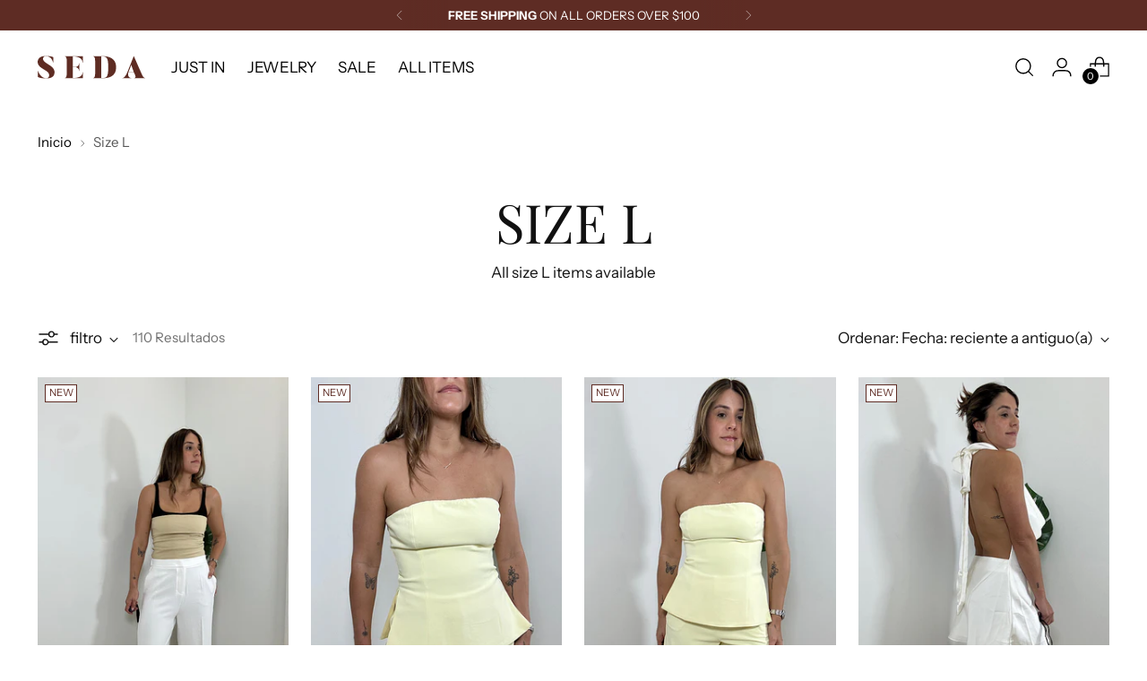

--- FILE ---
content_type: text/html; charset=utf-8
request_url: https://shopseda.com/es/collections/size-l
body_size: 41575
content:
<!doctype html>

<!--
  ___                 ___           ___           ___
       /  /\                     /__/\         /  /\         /  /\
      /  /:/_                    \  \:\       /  /:/        /  /::\
     /  /:/ /\  ___     ___       \  \:\     /  /:/        /  /:/\:\
    /  /:/ /:/ /__/\   /  /\  ___  \  \:\   /  /:/  ___   /  /:/  \:\
   /__/:/ /:/  \  \:\ /  /:/ /__/\  \__\:\ /__/:/  /  /\ /__/:/ \__\:\
   \  \:\/:/    \  \:\  /:/  \  \:\ /  /:/ \  \:\ /  /:/ \  \:\ /  /:/
    \  \::/      \  \:\/:/    \  \:\  /:/   \  \:\  /:/   \  \:\  /:/
     \  \:\       \  \::/      \  \:\/:/     \  \:\/:/     \  \:\/:/
      \  \:\       \__\/        \  \::/       \  \::/       \  \::/
       \__\/                     \__\/         \__\/         \__\/

  --------------------------------------------------------------------
  #  Stiletto v3.2.3
  #  Documentation: https://help.fluorescent.co/v/stiletto
  #  Purchase: https://themes.shopify.com/themes/stiletto/
  #  A product by Fluorescent: https://fluorescent.co/
  --------------------------------------------------------------------
-->

<html class="no-js" lang="es" style="--announcement-height: 1px;">
  <head>
    <meta charset="UTF-8">
    <meta http-equiv="X-UA-Compatible" content="IE=edge,chrome=1">
    <meta name="viewport" content="width=device-width,initial-scale=1">
    




  <meta name="description" content="All size L items available">



    <link rel="canonical" href="https://shopseda.com/es/collections/size-l">
    <link rel="preconnect" href="https://cdn.shopify.com" crossorigin><link rel="shortcut icon" href="//shopseda.com/cdn/shop/files/icono-seda-choco.svg?crop=center&height=32&v=1701473303&width=32" type="image/png"><title>Size L
&ndash; SEDA</title>

    





  




<meta property="og:url" content="https://shopseda.com/es/collections/size-l">
<meta property="og:site_name" content="SEDA">
<meta property="og:type" content="website">
<meta property="og:title" content="Size L">
<meta property="og:description" content="All size L items available">
<meta property="og:image" content="http://shopseda.com/cdn/shop/files/Stylish_Aesthetic_Summer_Photo_Collage_Banner_3_eb164337-2d85-4e66-9515-4f7e44e9632d_3456x1728.png?v=1698264801">
<meta property="og:image:secure_url" content="https://shopseda.com/cdn/shop/files/Stylish_Aesthetic_Summer_Photo_Collage_Banner_3_eb164337-2d85-4e66-9515-4f7e44e9632d_3456x1728.png?v=1698264801">



<meta name="twitter:title" content="Size L">
<meta name="twitter:description" content="All size L items available">
<meta name="twitter:card" content="summary_large_image">
<meta name="twitter:image" content="https://shopseda.com/cdn/shop/files/Stylish_Aesthetic_Summer_Photo_Collage_Banner_3_eb164337-2d85-4e66-9515-4f7e44e9632d_3456x1728.png?v=1698264801">
<meta name="twitter:image:width" content="480">
<meta name="twitter:image:height" content="480">


    <script>
  console.log('Stiletto v3.2.3 by Fluorescent');

  document.documentElement.className = document.documentElement.className.replace('no-js', '');
  if (window.matchMedia(`(prefers-reduced-motion: reduce)`) === true || window.matchMedia(`(prefers-reduced-motion: reduce)`).matches === true) {
    document.documentElement.classList.add('prefers-reduced-motion');
  } else {
    document.documentElement.classList.add('do-anim');
  }

  window.theme = {
    version: 'v3.2.3',
    themeName: 'Stiletto',
    moneyFormat: "${{amount}}",
    strings: {
      name: "SEDA",
      accessibility: {
        play_video: "Juega a",
        pause_video: "Pausa",
        range_lower: "Baja",
        range_upper: "Arriba"
      },
      product: {
        no_shipping_rates: "Tarifa de envío no disponible",
        country_placeholder: "País\/Región",
        review: "Escriba un comentario"
      },
      products: {
        product: {
          unavailable: "No disponible",
          unitPrice: "Precio de la unidad",
          unitPriceSeparator: "Por",
          sku: "SKU"
        }
      },
      cart: {
        editCartNote: "Editar notas de pedido",
        addCartNote: "Añada una nota a su pedido",
        quantityError: "Tiene el número máximo de este producto en su cesta"
      },
      pagination: {
        viewing: "Está viendo {{ of }} de {{ total }}",
        products: "productos",
        results: "Resultados"
      }
    },
    routes: {
      root: "/es",
      cart: {
        base: "/es/cart",
        add: "/es/cart/add",
        change: "/es/cart/change",
        update: "/es/cart/update",
        clear: "/es/cart/clear",
        // Manual routes until Shopify adds support
        shipping: "/es/cart/shipping_rates",
      },
      // Manual routes until Shopify adds support
      products: "/es/products",
      productRecommendations: "/es/recommendations/products",
      predictive_search_url: '/es/search/suggest',
    },
    icons: {
      chevron: "\u003cspan class=\"icon icon-new icon-chevron \"\u003e\n  \u003csvg viewBox=\"0 0 24 24\" fill=\"none\" xmlns=\"http:\/\/www.w3.org\/2000\/svg\"\u003e\u003cpath d=\"M1.875 7.438 12 17.563 22.125 7.438\" stroke=\"currentColor\" stroke-width=\"2\"\/\u003e\u003c\/svg\u003e\n\u003c\/span\u003e\n",
      close: "\u003cspan class=\"icon icon-new icon-close \"\u003e\n  \u003csvg viewBox=\"0 0 24 24\" fill=\"none\" xmlns=\"http:\/\/www.w3.org\/2000\/svg\"\u003e\u003cpath d=\"M2.66 1.34 2 .68.68 2l.66.66 1.32-1.32zm18.68 21.32.66.66L23.32 22l-.66-.66-1.32 1.32zm1.32-20 .66-.66L22 .68l-.66.66 1.32 1.32zM1.34 21.34.68 22 2 23.32l.66-.66-1.32-1.32zm0-18.68 10 10 1.32-1.32-10-10-1.32 1.32zm11.32 10 10-10-1.32-1.32-10 10 1.32 1.32zm-1.32-1.32-10 10 1.32 1.32 10-10-1.32-1.32zm0 1.32 10 10 1.32-1.32-10-10-1.32 1.32z\" fill=\"currentColor\"\/\u003e\u003c\/svg\u003e\n\u003c\/span\u003e\n",
      zoom: "\u003cspan class=\"icon icon-new icon-zoom \"\u003e\n  \u003csvg viewBox=\"0 0 24 24\" fill=\"none\" xmlns=\"http:\/\/www.w3.org\/2000\/svg\"\u003e\u003cpath d=\"M10.3,19.71c5.21,0,9.44-4.23,9.44-9.44S15.51,.83,10.3,.83,.86,5.05,.86,10.27s4.23,9.44,9.44,9.44Z\" fill=\"none\" stroke=\"currentColor\" stroke-linecap=\"round\" stroke-miterlimit=\"10\" stroke-width=\"1.63\"\/\u003e\n          \u003cpath d=\"M5.05,10.27H15.54\" fill=\"none\" stroke=\"currentColor\" stroke-miterlimit=\"10\" stroke-width=\"1.63\"\/\u003e\n          \u003cpath class=\"cross-up\" d=\"M10.3,5.02V15.51\" fill=\"none\" stroke=\"currentColor\" stroke-miterlimit=\"10\" stroke-width=\"1.63\"\/\u003e\n          \u003cpath d=\"M16.92,16.9l6.49,6.49\" fill=\"none\" stroke=\"currentColor\" stroke-miterlimit=\"10\" stroke-width=\"1.63\"\/\u003e\u003c\/svg\u003e\n\u003c\/span\u003e\n"
    },
    coreData: {
      n: "Stiletto",
      v: "v3.2.3",
    }
  }

  window.theme.searchableFields = "product_type,title,variants.title,vendor";

  
</script>

    <style>
  @font-face {
  font-family: Taviraj;
  font-weight: 400;
  font-style: normal;
  font-display: swap;
  src: url("//shopseda.com/cdn/fonts/taviraj/taviraj_n4.2584cfb6ad9df7e1b7c6683a8fa247775de90828.woff2") format("woff2"),
       url("//shopseda.com/cdn/fonts/taviraj/taviraj_n4.44c623dd1c3a06035ef245454350efbddcd128b9.woff") format("woff");
}

  @font-face {
  font-family: "Playfair Display";
  font-weight: 400;
  font-style: normal;
  font-display: swap;
  src: url("//shopseda.com/cdn/fonts/playfair_display/playfairdisplay_n4.9980f3e16959dc89137cc1369bfc3ae98af1deb9.woff2") format("woff2"),
       url("//shopseda.com/cdn/fonts/playfair_display/playfairdisplay_n4.c562b7c8e5637886a811d2a017f9e023166064ee.woff") format("woff");
}

  
  @font-face {
  font-family: "Instrument Sans";
  font-weight: 400;
  font-style: normal;
  font-display: swap;
  src: url("//shopseda.com/cdn/fonts/instrument_sans/instrumentsans_n4.db86542ae5e1596dbdb28c279ae6c2086c4c5bfa.woff2") format("woff2"),
       url("//shopseda.com/cdn/fonts/instrument_sans/instrumentsans_n4.510f1b081e58d08c30978f465518799851ef6d8b.woff") format("woff");
}

  @font-face {
  font-family: "Instrument Sans";
  font-weight: 700;
  font-style: normal;
  font-display: swap;
  src: url("//shopseda.com/cdn/fonts/instrument_sans/instrumentsans_n7.e4ad9032e203f9a0977786c356573ced65a7419a.woff2") format("woff2"),
       url("//shopseda.com/cdn/fonts/instrument_sans/instrumentsans_n7.b9e40f166fb7639074ba34738101a9d2990bb41a.woff") format("woff");
}

  @font-face {
  font-family: "Instrument Sans";
  font-weight: 400;
  font-style: italic;
  font-display: swap;
  src: url("//shopseda.com/cdn/fonts/instrument_sans/instrumentsans_i4.028d3c3cd8d085648c808ceb20cd2fd1eb3560e5.woff2") format("woff2"),
       url("//shopseda.com/cdn/fonts/instrument_sans/instrumentsans_i4.7e90d82df8dee29a99237cd19cc529d2206706a2.woff") format("woff");
}

  @font-face {
  font-family: "Instrument Sans";
  font-weight: 700;
  font-style: italic;
  font-display: swap;
  src: url("//shopseda.com/cdn/fonts/instrument_sans/instrumentsans_i7.d6063bb5d8f9cbf96eace9e8801697c54f363c6a.woff2") format("woff2"),
       url("//shopseda.com/cdn/fonts/instrument_sans/instrumentsans_i7.ce33afe63f8198a3ac4261b826b560103542cd36.woff") format("woff");
}


  :root {
    --color-text: #111111;
    --color-text-8-percent: rgba(17, 17, 17, 0.08);  
    --color-text-alpha: rgba(17, 17, 17, 0.35);
    --color-text-meta: rgba(17, 17, 17, 0.6);
    --color-text-link: #000000;
    --color-text-error: #D02F2E;
    --color-text-success: #478947;

    --color-background: #ffffff;
    --color-background-semi-transparent-80: rgba(255, 255, 255, 0.8);
    --color-background-semi-transparent-90: rgba(255, 255, 255, 0.9);

    --color-background-transparent: rgba(255, 255, 255, 0);
    --color-border: #aaaaaa;
    --color-border-meta: rgba(170, 170, 170, 0.6);
    --color-overlay: rgba(0, 0, 0, 0.7);

    --color-background-meta: #f5f5f5;
    --color-background-meta-alpha: rgba(245, 245, 245, 0.6);
    --color-background-darker-meta: #e8e8e8;
    --color-background-darker-meta-alpha: rgba(232, 232, 232, 0.6);
    --color-background-placeholder: #e8e8e8;
    --color-background-placeholder-lighter: #f0f0f0;
    --color-foreground-placeholder: rgba(17, 17, 17, 0.4);

    --color-border-input: #aaaaaa;
    --color-border-input-alpha: rgba(170, 170, 170, 0.25);
    --color-text-input: #111111;
    --color-text-input-alpha: rgba(17, 17, 17, 0.04);

    --color-text-button: #ffffff;

    --color-background-button: #111111;
    --color-background-button-alpha: rgba(17, 17, 17, 0.6);
    --color-background-outline-button-alpha: rgba(17, 17, 17, 0.1);
    --color-background-button-hover: #444444;

    --color-icon: rgba(17, 17, 17, 0.4);
    --color-icon-darker: rgba(17, 17, 17, 0.6);

    --color-text-sale-badge: #C31818;
    --color-background-sold-badge: #414141;
    --color-text-sold-badge: #ffffff;

    --color-text-header: #000000;
    --color-text-header-half-transparent: rgba(0, 0, 0, 0.5);

    --color-background-header: #ffffff;
    --color-background-header-transparent: rgba(255, 255, 255, 0);
    --color-icon-header: #000000;
    --color-shadow-header: rgba(0, 0, 0, 0.15);

    --color-background-footer: #5e2c24;
    --color-text-footer: #ffffff;
    --color-text-footer-subdued: rgba(255, 255, 255, 0.7);

    --color-products-sale-price: #C31818;
    --color-products-rating-star: #000000;

    --color-products-stock-good: #3C9342;
    --color-products-stock-medium: #A77A06;
    --color-products-stock-bad: #A70100;
    --color-products-stock-bad: #A70100;

    --font-logo: Taviraj, serif;
    --font-logo-weight: 400;
    --font-logo-style: normal;
    --logo-text-transform: uppercase;
    --logo-letter-spacing: 0.0em;

    --font-heading: "Playfair Display", serif;
    --font-heading-weight: 400;
    --font-heading-style: normal;
    --font-heading-text-transform: uppercase;
    --font-heading-base-letter-spacing: 0.0em;
    --font-heading-base-size: 60px;

    --font-body: "Instrument Sans", sans-serif;
    --font-body-weight: 400;
    --font-body-style: normal;
    --font-body-italic: italic;
    --font-body-bold-weight: 700;
    --font-body-base-letter-spacing: 0.0em;
    --font-body-base-size: 17px;

    /* Typography */
    --line-height-heading: 1.1;
    --line-height-subheading: 1.33;
    --line-height-body: 1.5;

    --logo-font-size: 
clamp(1.4rem, 1.1513812154696133rem + 1.0607734806629836vw, 2.0rem)
;

    --font-size-navigation-base: 17px;
    --font-navigation-base-letter-spacing: -0.005em;
    --font-navigation-base-text-transform: none;

    --font-size-heading-display-1: 
clamp(4.5rem, 4.0338397790055245rem + 1.9889502762430937vw, 5.625rem)
;
    --font-size-heading-display-2: 
clamp(3.999rem, 3.5847389502762432rem + 1.767513812154696vw, 4.99875rem)
;
    --font-size-heading-display-3: 
clamp(3.4998rem, 3.1372516574585636rem + 1.5468729281767954vw, 4.37475rem)
;
    --font-size-heading-1-base: 
clamp(3.0rem, 2.6892265193370166rem + 1.3259668508287292vw, 3.75rem)
;
    --font-size-heading-2-base: 
clamp(2.625rem, 2.3530732044198897rem + 1.1602209944751383vw, 3.28125rem)
;
    --font-size-heading-3-base: 
clamp(2.25rem, 2.0169198895027622rem + 0.9944751381215469vw, 2.8125rem)
;
    --font-size-heading-4-base: 
clamp(1.749rem, 1.5678190607734808rem + 0.7730386740331492vw, 2.18625rem)
;
    --font-size-heading-5-base: 
clamp(1.5rem, 1.3446132596685083rem + 0.6629834254143646vw, 1.875rem)
;
    --font-size-heading-6-base: 
clamp(1.248rem, 1.1187182320441988rem + 0.5516022099447514vw, 1.56rem)
;
    --font-size-body-400: 
clamp(1.68161875rem, 1.6449448895027625rem + 0.15647513812154695vw, 1.770125rem)
;
    --font-size-body-350: 
clamp(1.569578125rem, 1.535347720994475rem + 0.14604972375690609vw, 1.6521875rem)
;
    --font-size-body-300: 
clamp(1.4575375rem, 1.4257505524861878rem + 0.1356243093922652vw, 1.53425rem)
;
    --font-size-body-250: 
clamp(1.345496875rem, 1.3161533839779005rem + 0.1251988950276243vw, 1.4163125rem)
;
    --font-size-body-200: 
clamp(1.23345625rem, 1.2065562154696132rem + 0.11477348066298342vw, 1.298375rem)
;
    --font-size-body-150: 
clamp(1.121415625rem, 1.096959046961326rem + 0.10434806629834253vw, 1.1804375rem)
;
    --font-size-body-100: 
clamp(1.009375rem, 0.9873618784530387rem + 0.09392265193370165vw, 1.0625rem)
;
    --font-size-body-75: 
clamp(0.896325rem, 0.8767773480662984rem + 0.08340331491712707vw, 0.9435rem)
;
    --font-size-body-60: 
clamp(0.829908125rem, 0.8118089364640884rem + 0.07722320441988952vw, 0.8735875rem)
;
    --font-size-body-50: 
clamp(0.784284375rem, 0.7671801795580111rem + 0.0729779005524862vw, 0.8255625rem)
;
    --font-size-body-25: 
clamp(0.72876875rem, 0.7128752762430939rem + 0.0678121546961326vw, 0.767125rem)
;
    --font-size-body-20: 
clamp(0.67224375rem, 0.6575830110497237rem + 0.06255248618784531vw, 0.707625rem)
;

    /* Buttons */
    
      --button-padding-multiplier: 1;
      --font-size-button: var(--font-size-body-50);
      --font-size-button-x-small: var(--font-size-body-25);
    

    --font-button-text-transform: uppercase;
    --button-letter-spacing: 0.05em;
    --line-height-button: 1.45;

    /* Product badges */
    
      --font-size-product-badge: var(--font-size-body-20);
    

    --font-product-badge-text-transform: uppercase;

    /* Product listing titles */
    
      --font-size-listing-title: var(--font-size-body-60);
    

    --font-product-listing-title-text-transform: uppercase;
    --font-product-listing-title-base-letter-spacing: 0.05em;

    /* Shopify pay specific */
    --payment-terms-background-color: #f5f5f5;
  }

  @supports not (font-size: clamp(10px, 3.3vw, 20px)) {
    :root {
      --logo-font-size: 
1.7rem
;
      --font-size-heading-display-1: 
5.0625rem
;
      --font-size-heading-display-2: 
4.498875rem
;
      --font-size-heading-display-3: 
3.937275rem
;
      --font-size-heading-1-base: 
3.375rem
;
      --font-size-heading-2-base: 
2.953125rem
;
      --font-size-heading-3-base: 
2.53125rem
;
      --font-size-heading-4-base: 
1.967625rem
;
      --font-size-heading-5-base: 
1.6875rem
;
      --font-size-heading-6-base: 
1.404rem
;
      --font-size-body-400: 
1.725871875rem
;
      --font-size-body-350: 
1.6108828125rem
;
      --font-size-body-300: 
1.49589375rem
;
      --font-size-body-250: 
1.3809046875rem
;
      --font-size-body-200: 
1.265915625rem
;
      --font-size-body-150: 
1.1509265625rem
;
      --font-size-body-100: 
1.0359375rem
;
      --font-size-body-75: 
0.9199125rem
;
      --font-size-body-60: 
0.8517478125rem
;
      --font-size-body-50: 
0.8049234375rem
;
      --font-size-body-25: 
0.747946875rem
;
      --font-size-body-20: 
0.689934375rem
;
    }
  }.product-badge[data-handle="restock"]{
        color: #A77A06;
      }
    
.product-badge[data-handle="top-pick"]{
        color: #dcaea7;
      }
    
.product-badge[data-handle="new"]{
        color: #5e2c24;
      }
    
.product-badge[data-handle="last-ones"]{
        color: #111111;
      }
    
</style>

<script>
  flu = window.flu || {};
  flu.chunks = {
    photoswipe: "//shopseda.com/cdn/shop/t/21/assets/photoswipe-chunk.js?v=18659099751219271031722988780",
    swiper: "//shopseda.com/cdn/shop/t/21/assets/swiper-chunk.js?v=73725226959832986321722988780",
    nouislider: "//shopseda.com/cdn/shop/t/21/assets/nouislider-chunk.js?v=131351027671466727271722988780",
    polyfillInert: "//shopseda.com/cdn/shop/t/21/assets/polyfill-inert-chunk.js?v=9775187524458939151722988780",
    polyfillResizeObserver: "//shopseda.com/cdn/shop/t/21/assets/polyfill-resize-observer-chunk.js?v=49253094118087005231722988780",
  };
</script>





  <script type="module" src="//shopseda.com/cdn/shop/t/21/assets/theme.min.js?v=109743097379152307051728680673"></script>










<meta name="viewport" content="width=device-width,initial-scale=1">
<script defer>
  var defineVH = function () {
    document.documentElement.style.setProperty('--vh', window.innerHeight * 0.01 + 'px');
  };
  window.addEventListener('resize', defineVH);
  window.addEventListener('orientationchange', defineVH);
  defineVH();
</script>

<link href="//shopseda.com/cdn/shop/t/21/assets/theme.css?v=78987548190728050501728680672" rel="stylesheet" type="text/css" media="all" />


<script>window.performance && window.performance.mark && window.performance.mark('shopify.content_for_header.start');</script><meta name="google-site-verification" content="jP4N9q6mL4QnZWwIek4Es9oNE_RgWf1LbUu8c5EONg0">
<meta id="shopify-digital-wallet" name="shopify-digital-wallet" content="/36756390023/digital_wallets/dialog">
<meta name="shopify-checkout-api-token" content="d7b5610c36e9b73b4bd4d5d8b370620a">
<meta id="in-context-paypal-metadata" data-shop-id="36756390023" data-venmo-supported="false" data-environment="production" data-locale="es_ES" data-paypal-v4="true" data-currency="USD">
<link rel="alternate" type="application/atom+xml" title="Feed" href="/es/collections/size-l.atom" />
<link rel="next" href="/es/collections/size-l?page=2">
<link rel="alternate" hreflang="x-default" href="https://shopseda.com/collections/size-l">
<link rel="alternate" hreflang="en" href="https://shopseda.com/collections/size-l">
<link rel="alternate" hreflang="es" href="https://shopseda.com/es/collections/size-l">
<link rel="alternate" type="application/json+oembed" href="https://shopseda.com/es/collections/size-l.oembed">
<script async="async" src="/checkouts/internal/preloads.js?locale=es-US"></script>
<link rel="preconnect" href="https://shop.app" crossorigin="anonymous">
<script async="async" src="https://shop.app/checkouts/internal/preloads.js?locale=es-US&shop_id=36756390023" crossorigin="anonymous"></script>
<script id="apple-pay-shop-capabilities" type="application/json">{"shopId":36756390023,"countryCode":"US","currencyCode":"USD","merchantCapabilities":["supports3DS"],"merchantId":"gid:\/\/shopify\/Shop\/36756390023","merchantName":"SEDA","requiredBillingContactFields":["postalAddress","email","phone"],"requiredShippingContactFields":["postalAddress","email","phone"],"shippingType":"shipping","supportedNetworks":["visa","masterCard","amex","discover","elo","jcb"],"total":{"type":"pending","label":"SEDA","amount":"1.00"},"shopifyPaymentsEnabled":true,"supportsSubscriptions":true}</script>
<script id="shopify-features" type="application/json">{"accessToken":"d7b5610c36e9b73b4bd4d5d8b370620a","betas":["rich-media-storefront-analytics"],"domain":"shopseda.com","predictiveSearch":true,"shopId":36756390023,"locale":"es"}</script>
<script>var Shopify = Shopify || {};
Shopify.shop = "shop-seda.myshopify.com";
Shopify.locale = "es";
Shopify.currency = {"active":"USD","rate":"1.0"};
Shopify.country = "US";
Shopify.theme = {"name":"Updated copy of Stiletto","id":130982936711,"schema_name":"Stiletto","schema_version":"3.2.3","theme_store_id":1621,"role":"main"};
Shopify.theme.handle = "null";
Shopify.theme.style = {"id":null,"handle":null};
Shopify.cdnHost = "shopseda.com/cdn";
Shopify.routes = Shopify.routes || {};
Shopify.routes.root = "/es/";</script>
<script type="module">!function(o){(o.Shopify=o.Shopify||{}).modules=!0}(window);</script>
<script>!function(o){function n(){var o=[];function n(){o.push(Array.prototype.slice.apply(arguments))}return n.q=o,n}var t=o.Shopify=o.Shopify||{};t.loadFeatures=n(),t.autoloadFeatures=n()}(window);</script>
<script>
  window.ShopifyPay = window.ShopifyPay || {};
  window.ShopifyPay.apiHost = "shop.app\/pay";
  window.ShopifyPay.redirectState = null;
</script>
<script id="shop-js-analytics" type="application/json">{"pageType":"collection"}</script>
<script defer="defer" async type="module" src="//shopseda.com/cdn/shopifycloud/shop-js/modules/v2/client.init-shop-cart-sync_2Gr3Q33f.es.esm.js"></script>
<script defer="defer" async type="module" src="//shopseda.com/cdn/shopifycloud/shop-js/modules/v2/chunk.common_noJfOIa7.esm.js"></script>
<script defer="defer" async type="module" src="//shopseda.com/cdn/shopifycloud/shop-js/modules/v2/chunk.modal_Deo2FJQo.esm.js"></script>
<script type="module">
  await import("//shopseda.com/cdn/shopifycloud/shop-js/modules/v2/client.init-shop-cart-sync_2Gr3Q33f.es.esm.js");
await import("//shopseda.com/cdn/shopifycloud/shop-js/modules/v2/chunk.common_noJfOIa7.esm.js");
await import("//shopseda.com/cdn/shopifycloud/shop-js/modules/v2/chunk.modal_Deo2FJQo.esm.js");

  window.Shopify.SignInWithShop?.initShopCartSync?.({"fedCMEnabled":true,"windoidEnabled":true});

</script>
<script>
  window.Shopify = window.Shopify || {};
  if (!window.Shopify.featureAssets) window.Shopify.featureAssets = {};
  window.Shopify.featureAssets['shop-js'] = {"shop-cart-sync":["modules/v2/client.shop-cart-sync_CLKquFP5.es.esm.js","modules/v2/chunk.common_noJfOIa7.esm.js","modules/v2/chunk.modal_Deo2FJQo.esm.js"],"init-fed-cm":["modules/v2/client.init-fed-cm_UIHl99eI.es.esm.js","modules/v2/chunk.common_noJfOIa7.esm.js","modules/v2/chunk.modal_Deo2FJQo.esm.js"],"shop-cash-offers":["modules/v2/client.shop-cash-offers_CmfU17z0.es.esm.js","modules/v2/chunk.common_noJfOIa7.esm.js","modules/v2/chunk.modal_Deo2FJQo.esm.js"],"shop-login-button":["modules/v2/client.shop-login-button_TNcmr2ON.es.esm.js","modules/v2/chunk.common_noJfOIa7.esm.js","modules/v2/chunk.modal_Deo2FJQo.esm.js"],"pay-button":["modules/v2/client.pay-button_Bev6HBFS.es.esm.js","modules/v2/chunk.common_noJfOIa7.esm.js","modules/v2/chunk.modal_Deo2FJQo.esm.js"],"shop-button":["modules/v2/client.shop-button_D1FAYBb2.es.esm.js","modules/v2/chunk.common_noJfOIa7.esm.js","modules/v2/chunk.modal_Deo2FJQo.esm.js"],"avatar":["modules/v2/client.avatar_BTnouDA3.es.esm.js"],"init-windoid":["modules/v2/client.init-windoid_DEZXpPDW.es.esm.js","modules/v2/chunk.common_noJfOIa7.esm.js","modules/v2/chunk.modal_Deo2FJQo.esm.js"],"init-shop-for-new-customer-accounts":["modules/v2/client.init-shop-for-new-customer-accounts_BplbpZyb.es.esm.js","modules/v2/client.shop-login-button_TNcmr2ON.es.esm.js","modules/v2/chunk.common_noJfOIa7.esm.js","modules/v2/chunk.modal_Deo2FJQo.esm.js"],"init-shop-email-lookup-coordinator":["modules/v2/client.init-shop-email-lookup-coordinator_HqkMc84a.es.esm.js","modules/v2/chunk.common_noJfOIa7.esm.js","modules/v2/chunk.modal_Deo2FJQo.esm.js"],"init-shop-cart-sync":["modules/v2/client.init-shop-cart-sync_2Gr3Q33f.es.esm.js","modules/v2/chunk.common_noJfOIa7.esm.js","modules/v2/chunk.modal_Deo2FJQo.esm.js"],"shop-toast-manager":["modules/v2/client.shop-toast-manager_SugAQS8a.es.esm.js","modules/v2/chunk.common_noJfOIa7.esm.js","modules/v2/chunk.modal_Deo2FJQo.esm.js"],"init-customer-accounts":["modules/v2/client.init-customer-accounts_fxIyJgvX.es.esm.js","modules/v2/client.shop-login-button_TNcmr2ON.es.esm.js","modules/v2/chunk.common_noJfOIa7.esm.js","modules/v2/chunk.modal_Deo2FJQo.esm.js"],"init-customer-accounts-sign-up":["modules/v2/client.init-customer-accounts-sign-up_DnItKKRk.es.esm.js","modules/v2/client.shop-login-button_TNcmr2ON.es.esm.js","modules/v2/chunk.common_noJfOIa7.esm.js","modules/v2/chunk.modal_Deo2FJQo.esm.js"],"shop-follow-button":["modules/v2/client.shop-follow-button_Bfwbpk3m.es.esm.js","modules/v2/chunk.common_noJfOIa7.esm.js","modules/v2/chunk.modal_Deo2FJQo.esm.js"],"checkout-modal":["modules/v2/client.checkout-modal_BA6xEtNy.es.esm.js","modules/v2/chunk.common_noJfOIa7.esm.js","modules/v2/chunk.modal_Deo2FJQo.esm.js"],"shop-login":["modules/v2/client.shop-login_D2RP8Rbe.es.esm.js","modules/v2/chunk.common_noJfOIa7.esm.js","modules/v2/chunk.modal_Deo2FJQo.esm.js"],"lead-capture":["modules/v2/client.lead-capture_Dq1M6aah.es.esm.js","modules/v2/chunk.common_noJfOIa7.esm.js","modules/v2/chunk.modal_Deo2FJQo.esm.js"],"payment-terms":["modules/v2/client.payment-terms_DYWUeaxY.es.esm.js","modules/v2/chunk.common_noJfOIa7.esm.js","modules/v2/chunk.modal_Deo2FJQo.esm.js"]};
</script>
<script>(function() {
  var isLoaded = false;
  function asyncLoad() {
    if (isLoaded) return;
    isLoaded = true;
    var urls = ["https:\/\/cdn.seguno.com\/storefront.js?v=1.0.0\u0026id=1f898854c1224e1f8f7bca3a0e967214\u0026bv=1703522303000\u0026cv=1600653995000\u0026shop=shop-seda.myshopify.com","https:\/\/sp-micro-next.b-cdn.net\/sp-micro.umd.js?shop=shop-seda.myshopify.com","https:\/\/sdk.postscript.io\/sdk-script-loader.bundle.js?shopId=8753\u0026shop=shop-seda.myshopify.com"];
    for (var i = 0; i < urls.length; i++) {
      var s = document.createElement('script');
      s.type = 'text/javascript';
      s.async = true;
      s.src = urls[i];
      var x = document.getElementsByTagName('script')[0];
      x.parentNode.insertBefore(s, x);
    }
  };
  if(window.attachEvent) {
    window.attachEvent('onload', asyncLoad);
  } else {
    window.addEventListener('load', asyncLoad, false);
  }
})();</script>
<script id="__st">var __st={"a":36756390023,"offset":-14400,"reqid":"e318ad4c-2430-4a3b-b7f3-d24926ce575c-1769482302","pageurl":"shopseda.com\/es\/collections\/size-l","u":"c8886df61b99","p":"collection","rtyp":"collection","rid":192207814791};</script>
<script>window.ShopifyPaypalV4VisibilityTracking = true;</script>
<script id="captcha-bootstrap">!function(){'use strict';const t='contact',e='account',n='new_comment',o=[[t,t],['blogs',n],['comments',n],[t,'customer']],c=[[e,'customer_login'],[e,'guest_login'],[e,'recover_customer_password'],[e,'create_customer']],r=t=>t.map((([t,e])=>`form[action*='/${t}']:not([data-nocaptcha='true']) input[name='form_type'][value='${e}']`)).join(','),a=t=>()=>t?[...document.querySelectorAll(t)].map((t=>t.form)):[];function s(){const t=[...o],e=r(t);return a(e)}const i='password',u='form_key',d=['recaptcha-v3-token','g-recaptcha-response','h-captcha-response',i],f=()=>{try{return window.sessionStorage}catch{return}},m='__shopify_v',_=t=>t.elements[u];function p(t,e,n=!1){try{const o=window.sessionStorage,c=JSON.parse(o.getItem(e)),{data:r}=function(t){const{data:e,action:n}=t;return t[m]||n?{data:e,action:n}:{data:t,action:n}}(c);for(const[e,n]of Object.entries(r))t.elements[e]&&(t.elements[e].value=n);n&&o.removeItem(e)}catch(o){console.error('form repopulation failed',{error:o})}}const l='form_type',E='cptcha';function T(t){t.dataset[E]=!0}const w=window,h=w.document,L='Shopify',v='ce_forms',y='captcha';let A=!1;((t,e)=>{const n=(g='f06e6c50-85a8-45c8-87d0-21a2b65856fe',I='https://cdn.shopify.com/shopifycloud/storefront-forms-hcaptcha/ce_storefront_forms_captcha_hcaptcha.v1.5.2.iife.js',D={infoText:'Protegido por hCaptcha',privacyText:'Privacidad',termsText:'Términos'},(t,e,n)=>{const o=w[L][v],c=o.bindForm;if(c)return c(t,g,e,D).then(n);var r;o.q.push([[t,g,e,D],n]),r=I,A||(h.body.append(Object.assign(h.createElement('script'),{id:'captcha-provider',async:!0,src:r})),A=!0)});var g,I,D;w[L]=w[L]||{},w[L][v]=w[L][v]||{},w[L][v].q=[],w[L][y]=w[L][y]||{},w[L][y].protect=function(t,e){n(t,void 0,e),T(t)},Object.freeze(w[L][y]),function(t,e,n,w,h,L){const[v,y,A,g]=function(t,e,n){const i=e?o:[],u=t?c:[],d=[...i,...u],f=r(d),m=r(i),_=r(d.filter((([t,e])=>n.includes(e))));return[a(f),a(m),a(_),s()]}(w,h,L),I=t=>{const e=t.target;return e instanceof HTMLFormElement?e:e&&e.form},D=t=>v().includes(t);t.addEventListener('submit',(t=>{const e=I(t);if(!e)return;const n=D(e)&&!e.dataset.hcaptchaBound&&!e.dataset.recaptchaBound,o=_(e),c=g().includes(e)&&(!o||!o.value);(n||c)&&t.preventDefault(),c&&!n&&(function(t){try{if(!f())return;!function(t){const e=f();if(!e)return;const n=_(t);if(!n)return;const o=n.value;o&&e.removeItem(o)}(t);const e=Array.from(Array(32),(()=>Math.random().toString(36)[2])).join('');!function(t,e){_(t)||t.append(Object.assign(document.createElement('input'),{type:'hidden',name:u})),t.elements[u].value=e}(t,e),function(t,e){const n=f();if(!n)return;const o=[...t.querySelectorAll(`input[type='${i}']`)].map((({name:t})=>t)),c=[...d,...o],r={};for(const[a,s]of new FormData(t).entries())c.includes(a)||(r[a]=s);n.setItem(e,JSON.stringify({[m]:1,action:t.action,data:r}))}(t,e)}catch(e){console.error('failed to persist form',e)}}(e),e.submit())}));const S=(t,e)=>{t&&!t.dataset[E]&&(n(t,e.some((e=>e===t))),T(t))};for(const o of['focusin','change'])t.addEventListener(o,(t=>{const e=I(t);D(e)&&S(e,y())}));const B=e.get('form_key'),M=e.get(l),P=B&&M;t.addEventListener('DOMContentLoaded',(()=>{const t=y();if(P)for(const e of t)e.elements[l].value===M&&p(e,B);[...new Set([...A(),...v().filter((t=>'true'===t.dataset.shopifyCaptcha))])].forEach((e=>S(e,t)))}))}(h,new URLSearchParams(w.location.search),n,t,e,['guest_login'])})(!0,!0)}();</script>
<script integrity="sha256-4kQ18oKyAcykRKYeNunJcIwy7WH5gtpwJnB7kiuLZ1E=" data-source-attribution="shopify.loadfeatures" defer="defer" src="//shopseda.com/cdn/shopifycloud/storefront/assets/storefront/load_feature-a0a9edcb.js" crossorigin="anonymous"></script>
<script crossorigin="anonymous" defer="defer" src="//shopseda.com/cdn/shopifycloud/storefront/assets/shopify_pay/storefront-65b4c6d7.js?v=20250812"></script>
<script data-source-attribution="shopify.dynamic_checkout.dynamic.init">var Shopify=Shopify||{};Shopify.PaymentButton=Shopify.PaymentButton||{isStorefrontPortableWallets:!0,init:function(){window.Shopify.PaymentButton.init=function(){};var t=document.createElement("script");t.src="https://shopseda.com/cdn/shopifycloud/portable-wallets/latest/portable-wallets.es.js",t.type="module",document.head.appendChild(t)}};
</script>
<script data-source-attribution="shopify.dynamic_checkout.buyer_consent">
  function portableWalletsHideBuyerConsent(e){var t=document.getElementById("shopify-buyer-consent"),n=document.getElementById("shopify-subscription-policy-button");t&&n&&(t.classList.add("hidden"),t.setAttribute("aria-hidden","true"),n.removeEventListener("click",e))}function portableWalletsShowBuyerConsent(e){var t=document.getElementById("shopify-buyer-consent"),n=document.getElementById("shopify-subscription-policy-button");t&&n&&(t.classList.remove("hidden"),t.removeAttribute("aria-hidden"),n.addEventListener("click",e))}window.Shopify?.PaymentButton&&(window.Shopify.PaymentButton.hideBuyerConsent=portableWalletsHideBuyerConsent,window.Shopify.PaymentButton.showBuyerConsent=portableWalletsShowBuyerConsent);
</script>
<script data-source-attribution="shopify.dynamic_checkout.cart.bootstrap">document.addEventListener("DOMContentLoaded",(function(){function t(){return document.querySelector("shopify-accelerated-checkout-cart, shopify-accelerated-checkout")}if(t())Shopify.PaymentButton.init();else{new MutationObserver((function(e,n){t()&&(Shopify.PaymentButton.init(),n.disconnect())})).observe(document.body,{childList:!0,subtree:!0})}}));
</script>
<link id="shopify-accelerated-checkout-styles" rel="stylesheet" media="screen" href="https://shopseda.com/cdn/shopifycloud/portable-wallets/latest/accelerated-checkout-backwards-compat.css" crossorigin="anonymous">
<style id="shopify-accelerated-checkout-cart">
        #shopify-buyer-consent {
  margin-top: 1em;
  display: inline-block;
  width: 100%;
}

#shopify-buyer-consent.hidden {
  display: none;
}

#shopify-subscription-policy-button {
  background: none;
  border: none;
  padding: 0;
  text-decoration: underline;
  font-size: inherit;
  cursor: pointer;
}

#shopify-subscription-policy-button::before {
  box-shadow: none;
}

      </style>

<script>window.performance && window.performance.mark && window.performance.mark('shopify.content_for_header.end');</script>
  <link href="https://monorail-edge.shopifysvc.com" rel="dns-prefetch">
<script>(function(){if ("sendBeacon" in navigator && "performance" in window) {try {var session_token_from_headers = performance.getEntriesByType('navigation')[0].serverTiming.find(x => x.name == '_s').description;} catch {var session_token_from_headers = undefined;}var session_cookie_matches = document.cookie.match(/_shopify_s=([^;]*)/);var session_token_from_cookie = session_cookie_matches && session_cookie_matches.length === 2 ? session_cookie_matches[1] : "";var session_token = session_token_from_headers || session_token_from_cookie || "";function handle_abandonment_event(e) {var entries = performance.getEntries().filter(function(entry) {return /monorail-edge.shopifysvc.com/.test(entry.name);});if (!window.abandonment_tracked && entries.length === 0) {window.abandonment_tracked = true;var currentMs = Date.now();var navigation_start = performance.timing.navigationStart;var payload = {shop_id: 36756390023,url: window.location.href,navigation_start,duration: currentMs - navigation_start,session_token,page_type: "collection"};window.navigator.sendBeacon("https://monorail-edge.shopifysvc.com/v1/produce", JSON.stringify({schema_id: "online_store_buyer_site_abandonment/1.1",payload: payload,metadata: {event_created_at_ms: currentMs,event_sent_at_ms: currentMs}}));}}window.addEventListener('pagehide', handle_abandonment_event);}}());</script>
<script id="web-pixels-manager-setup">(function e(e,d,r,n,o){if(void 0===o&&(o={}),!Boolean(null===(a=null===(i=window.Shopify)||void 0===i?void 0:i.analytics)||void 0===a?void 0:a.replayQueue)){var i,a;window.Shopify=window.Shopify||{};var t=window.Shopify;t.analytics=t.analytics||{};var s=t.analytics;s.replayQueue=[],s.publish=function(e,d,r){return s.replayQueue.push([e,d,r]),!0};try{self.performance.mark("wpm:start")}catch(e){}var l=function(){var e={modern:/Edge?\/(1{2}[4-9]|1[2-9]\d|[2-9]\d{2}|\d{4,})\.\d+(\.\d+|)|Firefox\/(1{2}[4-9]|1[2-9]\d|[2-9]\d{2}|\d{4,})\.\d+(\.\d+|)|Chrom(ium|e)\/(9{2}|\d{3,})\.\d+(\.\d+|)|(Maci|X1{2}).+ Version\/(15\.\d+|(1[6-9]|[2-9]\d|\d{3,})\.\d+)([,.]\d+|)( \(\w+\)|)( Mobile\/\w+|) Safari\/|Chrome.+OPR\/(9{2}|\d{3,})\.\d+\.\d+|(CPU[ +]OS|iPhone[ +]OS|CPU[ +]iPhone|CPU IPhone OS|CPU iPad OS)[ +]+(15[._]\d+|(1[6-9]|[2-9]\d|\d{3,})[._]\d+)([._]\d+|)|Android:?[ /-](13[3-9]|1[4-9]\d|[2-9]\d{2}|\d{4,})(\.\d+|)(\.\d+|)|Android.+Firefox\/(13[5-9]|1[4-9]\d|[2-9]\d{2}|\d{4,})\.\d+(\.\d+|)|Android.+Chrom(ium|e)\/(13[3-9]|1[4-9]\d|[2-9]\d{2}|\d{4,})\.\d+(\.\d+|)|SamsungBrowser\/([2-9]\d|\d{3,})\.\d+/,legacy:/Edge?\/(1[6-9]|[2-9]\d|\d{3,})\.\d+(\.\d+|)|Firefox\/(5[4-9]|[6-9]\d|\d{3,})\.\d+(\.\d+|)|Chrom(ium|e)\/(5[1-9]|[6-9]\d|\d{3,})\.\d+(\.\d+|)([\d.]+$|.*Safari\/(?![\d.]+ Edge\/[\d.]+$))|(Maci|X1{2}).+ Version\/(10\.\d+|(1[1-9]|[2-9]\d|\d{3,})\.\d+)([,.]\d+|)( \(\w+\)|)( Mobile\/\w+|) Safari\/|Chrome.+OPR\/(3[89]|[4-9]\d|\d{3,})\.\d+\.\d+|(CPU[ +]OS|iPhone[ +]OS|CPU[ +]iPhone|CPU IPhone OS|CPU iPad OS)[ +]+(10[._]\d+|(1[1-9]|[2-9]\d|\d{3,})[._]\d+)([._]\d+|)|Android:?[ /-](13[3-9]|1[4-9]\d|[2-9]\d{2}|\d{4,})(\.\d+|)(\.\d+|)|Mobile Safari.+OPR\/([89]\d|\d{3,})\.\d+\.\d+|Android.+Firefox\/(13[5-9]|1[4-9]\d|[2-9]\d{2}|\d{4,})\.\d+(\.\d+|)|Android.+Chrom(ium|e)\/(13[3-9]|1[4-9]\d|[2-9]\d{2}|\d{4,})\.\d+(\.\d+|)|Android.+(UC? ?Browser|UCWEB|U3)[ /]?(15\.([5-9]|\d{2,})|(1[6-9]|[2-9]\d|\d{3,})\.\d+)\.\d+|SamsungBrowser\/(5\.\d+|([6-9]|\d{2,})\.\d+)|Android.+MQ{2}Browser\/(14(\.(9|\d{2,})|)|(1[5-9]|[2-9]\d|\d{3,})(\.\d+|))(\.\d+|)|K[Aa][Ii]OS\/(3\.\d+|([4-9]|\d{2,})\.\d+)(\.\d+|)/},d=e.modern,r=e.legacy,n=navigator.userAgent;return n.match(d)?"modern":n.match(r)?"legacy":"unknown"}(),u="modern"===l?"modern":"legacy",c=(null!=n?n:{modern:"",legacy:""})[u],f=function(e){return[e.baseUrl,"/wpm","/b",e.hashVersion,"modern"===e.buildTarget?"m":"l",".js"].join("")}({baseUrl:d,hashVersion:r,buildTarget:u}),m=function(e){var d=e.version,r=e.bundleTarget,n=e.surface,o=e.pageUrl,i=e.monorailEndpoint;return{emit:function(e){var a=e.status,t=e.errorMsg,s=(new Date).getTime(),l=JSON.stringify({metadata:{event_sent_at_ms:s},events:[{schema_id:"web_pixels_manager_load/3.1",payload:{version:d,bundle_target:r,page_url:o,status:a,surface:n,error_msg:t},metadata:{event_created_at_ms:s}}]});if(!i)return console&&console.warn&&console.warn("[Web Pixels Manager] No Monorail endpoint provided, skipping logging."),!1;try{return self.navigator.sendBeacon.bind(self.navigator)(i,l)}catch(e){}var u=new XMLHttpRequest;try{return u.open("POST",i,!0),u.setRequestHeader("Content-Type","text/plain"),u.send(l),!0}catch(e){return console&&console.warn&&console.warn("[Web Pixels Manager] Got an unhandled error while logging to Monorail."),!1}}}}({version:r,bundleTarget:l,surface:e.surface,pageUrl:self.location.href,monorailEndpoint:e.monorailEndpoint});try{o.browserTarget=l,function(e){var d=e.src,r=e.async,n=void 0===r||r,o=e.onload,i=e.onerror,a=e.sri,t=e.scriptDataAttributes,s=void 0===t?{}:t,l=document.createElement("script"),u=document.querySelector("head"),c=document.querySelector("body");if(l.async=n,l.src=d,a&&(l.integrity=a,l.crossOrigin="anonymous"),s)for(var f in s)if(Object.prototype.hasOwnProperty.call(s,f))try{l.dataset[f]=s[f]}catch(e){}if(o&&l.addEventListener("load",o),i&&l.addEventListener("error",i),u)u.appendChild(l);else{if(!c)throw new Error("Did not find a head or body element to append the script");c.appendChild(l)}}({src:f,async:!0,onload:function(){if(!function(){var e,d;return Boolean(null===(d=null===(e=window.Shopify)||void 0===e?void 0:e.analytics)||void 0===d?void 0:d.initialized)}()){var d=window.webPixelsManager.init(e)||void 0;if(d){var r=window.Shopify.analytics;r.replayQueue.forEach((function(e){var r=e[0],n=e[1],o=e[2];d.publishCustomEvent(r,n,o)})),r.replayQueue=[],r.publish=d.publishCustomEvent,r.visitor=d.visitor,r.initialized=!0}}},onerror:function(){return m.emit({status:"failed",errorMsg:"".concat(f," has failed to load")})},sri:function(e){var d=/^sha384-[A-Za-z0-9+/=]+$/;return"string"==typeof e&&d.test(e)}(c)?c:"",scriptDataAttributes:o}),m.emit({status:"loading"})}catch(e){m.emit({status:"failed",errorMsg:(null==e?void 0:e.message)||"Unknown error"})}}})({shopId: 36756390023,storefrontBaseUrl: "https://shopseda.com",extensionsBaseUrl: "https://extensions.shopifycdn.com/cdn/shopifycloud/web-pixels-manager",monorailEndpoint: "https://monorail-edge.shopifysvc.com/unstable/produce_batch",surface: "storefront-renderer",enabledBetaFlags: ["2dca8a86"],webPixelsConfigList: [{"id":"652869767","configuration":"{\"backendUrl\":\"https:\\\/\\\/api.salespop.com\",\"shopifyDomain\":\"shop-seda.myshopify.com\"}","eventPayloadVersion":"v1","runtimeContext":"STRICT","scriptVersion":"bb83dd074d22fef7d4e3cfe7cac23089","type":"APP","apiClientId":1869884,"privacyPurposes":["ANALYTICS"],"dataSharingAdjustments":{"protectedCustomerApprovalScopes":["read_customer_address","read_customer_name","read_customer_personal_data"]}},{"id":"613286023","configuration":"{\"shopId\":\"8753\"}","eventPayloadVersion":"v1","runtimeContext":"STRICT","scriptVersion":"e57a43765e0d230c1bcb12178c1ff13f","type":"APP","apiClientId":2328352,"privacyPurposes":[],"dataSharingAdjustments":{"protectedCustomerApprovalScopes":["read_customer_address","read_customer_email","read_customer_name","read_customer_personal_data","read_customer_phone"]}},{"id":"401342599","configuration":"{\"config\":\"{\\\"pixel_id\\\":\\\"G-J2PE9SMYEH\\\",\\\"target_country\\\":\\\"US\\\",\\\"gtag_events\\\":[{\\\"type\\\":\\\"search\\\",\\\"action_label\\\":[\\\"G-J2PE9SMYEH\\\",\\\"AW-651519023\\\/4ABaCIq0-80BEK_I1bYC\\\"]},{\\\"type\\\":\\\"begin_checkout\\\",\\\"action_label\\\":[\\\"G-J2PE9SMYEH\\\",\\\"AW-651519023\\\/yVm0CIe0-80BEK_I1bYC\\\"]},{\\\"type\\\":\\\"view_item\\\",\\\"action_label\\\":[\\\"G-J2PE9SMYEH\\\",\\\"AW-651519023\\\/B3IQCJGy-80BEK_I1bYC\\\",\\\"MC-M83WPH2CSB\\\"]},{\\\"type\\\":\\\"purchase\\\",\\\"action_label\\\":[\\\"G-J2PE9SMYEH\\\",\\\"AW-651519023\\\/33SICI6y-80BEK_I1bYC\\\",\\\"MC-M83WPH2CSB\\\"]},{\\\"type\\\":\\\"page_view\\\",\\\"action_label\\\":[\\\"G-J2PE9SMYEH\\\",\\\"AW-651519023\\\/240wCIuy-80BEK_I1bYC\\\",\\\"MC-M83WPH2CSB\\\"]},{\\\"type\\\":\\\"add_payment_info\\\",\\\"action_label\\\":[\\\"G-J2PE9SMYEH\\\",\\\"AW-651519023\\\/jRxxCI20-80BEK_I1bYC\\\"]},{\\\"type\\\":\\\"add_to_cart\\\",\\\"action_label\\\":[\\\"G-J2PE9SMYEH\\\",\\\"AW-651519023\\\/wM_mCIS0-80BEK_I1bYC\\\"]}],\\\"enable_monitoring_mode\\\":false}\"}","eventPayloadVersion":"v1","runtimeContext":"OPEN","scriptVersion":"b2a88bafab3e21179ed38636efcd8a93","type":"APP","apiClientId":1780363,"privacyPurposes":[],"dataSharingAdjustments":{"protectedCustomerApprovalScopes":["read_customer_address","read_customer_email","read_customer_name","read_customer_personal_data","read_customer_phone"]}},{"id":"149487751","configuration":"{\"pixel_id\":\"656784101766475\",\"pixel_type\":\"facebook_pixel\",\"metaapp_system_user_token\":\"-\"}","eventPayloadVersion":"v1","runtimeContext":"OPEN","scriptVersion":"ca16bc87fe92b6042fbaa3acc2fbdaa6","type":"APP","apiClientId":2329312,"privacyPurposes":["ANALYTICS","MARKETING","SALE_OF_DATA"],"dataSharingAdjustments":{"protectedCustomerApprovalScopes":["read_customer_address","read_customer_email","read_customer_name","read_customer_personal_data","read_customer_phone"]}},{"id":"55869575","configuration":"{\"tagID\":\"2613313664045\"}","eventPayloadVersion":"v1","runtimeContext":"STRICT","scriptVersion":"18031546ee651571ed29edbe71a3550b","type":"APP","apiClientId":3009811,"privacyPurposes":["ANALYTICS","MARKETING","SALE_OF_DATA"],"dataSharingAdjustments":{"protectedCustomerApprovalScopes":["read_customer_address","read_customer_email","read_customer_name","read_customer_personal_data","read_customer_phone"]}},{"id":"5603463","configuration":"{\"myshopifyDomain\":\"shop-seda.myshopify.com\"}","eventPayloadVersion":"v1","runtimeContext":"STRICT","scriptVersion":"23b97d18e2aa74363140dc29c9284e87","type":"APP","apiClientId":2775569,"privacyPurposes":["ANALYTICS","MARKETING","SALE_OF_DATA"],"dataSharingAdjustments":{"protectedCustomerApprovalScopes":["read_customer_address","read_customer_email","read_customer_name","read_customer_phone","read_customer_personal_data"]}},{"id":"shopify-app-pixel","configuration":"{}","eventPayloadVersion":"v1","runtimeContext":"STRICT","scriptVersion":"0450","apiClientId":"shopify-pixel","type":"APP","privacyPurposes":["ANALYTICS","MARKETING"]},{"id":"shopify-custom-pixel","eventPayloadVersion":"v1","runtimeContext":"LAX","scriptVersion":"0450","apiClientId":"shopify-pixel","type":"CUSTOM","privacyPurposes":["ANALYTICS","MARKETING"]}],isMerchantRequest: false,initData: {"shop":{"name":"SEDA","paymentSettings":{"currencyCode":"USD"},"myshopifyDomain":"shop-seda.myshopify.com","countryCode":"US","storefrontUrl":"https:\/\/shopseda.com\/es"},"customer":null,"cart":null,"checkout":null,"productVariants":[],"purchasingCompany":null},},"https://shopseda.com/cdn","fcfee988w5aeb613cpc8e4bc33m6693e112",{"modern":"","legacy":""},{"shopId":"36756390023","storefrontBaseUrl":"https:\/\/shopseda.com","extensionBaseUrl":"https:\/\/extensions.shopifycdn.com\/cdn\/shopifycloud\/web-pixels-manager","surface":"storefront-renderer","enabledBetaFlags":"[\"2dca8a86\"]","isMerchantRequest":"false","hashVersion":"fcfee988w5aeb613cpc8e4bc33m6693e112","publish":"custom","events":"[[\"page_viewed\",{}],[\"collection_viewed\",{\"collection\":{\"id\":\"192207814791\",\"title\":\"Size L\",\"productVariants\":[{\"price\":{\"amount\":62.0,\"currencyCode\":\"USD\"},\"product\":{\"title\":\"Everyday Trousers\",\"vendor\":\"Evenuel\",\"id\":\"8334758674567\",\"untranslatedTitle\":\"Everyday Trousers\",\"url\":\"\/es\/products\/everyday-trousers\",\"type\":\"Pants\"},\"id\":\"43747103965319\",\"image\":{\"src\":\"\/\/shopseda.com\/cdn\/shop\/files\/17A634B1-3A45-4AFC-8830-86911F7F7A28.jpg?v=1768959484\"},\"sku\":\"S11510S\",\"title\":\"S\",\"untranslatedTitle\":\"S\"},{\"price\":{\"amount\":46.0,\"currencyCode\":\"USD\"},\"product\":{\"title\":\"City Top\",\"vendor\":\"Evenuel\",\"id\":\"8334758314119\",\"untranslatedTitle\":\"City Top\",\"url\":\"\/es\/products\/city-top\",\"type\":\"Shorts\"},\"id\":\"43747102556295\",\"image\":{\"src\":\"\/\/shopseda.com\/cdn\/shop\/files\/DEA06E44-7A5D-4688-859F-05A202325C2B.jpg?v=1768959519\"},\"sku\":\"S11507S\",\"title\":\"S\",\"untranslatedTitle\":\"S\"},{\"price\":{\"amount\":44.0,\"currencyCode\":\"USD\"},\"product\":{\"title\":\"City Shorts\",\"vendor\":\"Evenuel\",\"id\":\"8334758281351\",\"untranslatedTitle\":\"City Shorts\",\"url\":\"\/es\/products\/city-shorts\",\"type\":\"Shorts\"},\"id\":\"43747102457991\",\"image\":{\"src\":\"\/\/shopseda.com\/cdn\/shop\/files\/E1FE621A-12EB-4462-ABD6-225490AABCF8.jpg?v=1768959583\"},\"sku\":\"S11504S\",\"title\":\"S\",\"untranslatedTitle\":\"S\"},{\"price\":{\"amount\":64.0,\"currencyCode\":\"USD\"},\"product\":{\"title\":\"Confident Dress\",\"vendor\":\"Evenuel\",\"id\":\"8334757953671\",\"untranslatedTitle\":\"Confident Dress\",\"url\":\"\/es\/products\/confident-dress\",\"type\":\"Dress\"},\"id\":\"43747100426375\",\"image\":{\"src\":\"\/\/shopseda.com\/cdn\/shop\/files\/0D149852-BAF9-4188-8C45-335355487335.jpg?v=1768959644\"},\"sku\":\"S11501S\",\"title\":\"S\",\"untranslatedTitle\":\"S\"},{\"price\":{\"amount\":68.0,\"currencyCode\":\"USD\"},\"product\":{\"title\":\"Denim Contrast Dress\",\"vendor\":\"Evenuel\",\"id\":\"8334757757063\",\"untranslatedTitle\":\"Denim Contrast Dress\",\"url\":\"\/es\/products\/denim-contrast-dress\",\"type\":\"Dress\"},\"id\":\"43747099213959\",\"image\":{\"src\":\"\/\/shopseda.com\/cdn\/shop\/files\/5CA770DC-022C-45C9-BAA8-FF19A2F9439A.jpg?v=1768959449\"},\"sku\":\"S11501S\",\"title\":\"S\",\"untranslatedTitle\":\"S\"},{\"price\":{\"amount\":38.0,\"currencyCode\":\"USD\"},\"product\":{\"title\":\"Oreo Top\",\"vendor\":\"Mustard Seed\",\"id\":\"8334756479111\",\"untranslatedTitle\":\"Oreo Top\",\"url\":\"\/es\/products\/oreo-top\",\"type\":\"Top\"},\"id\":\"43747097084039\",\"image\":{\"src\":\"\/\/shopseda.com\/cdn\/shop\/files\/DE65686B-4F69-4BB5-AA94-7302373A3969.jpg?v=1768959676\"},\"sku\":\"S11498S\",\"title\":\"S\",\"untranslatedTitle\":\"S\"},{\"price\":{\"amount\":38.0,\"currencyCode\":\"USD\"},\"product\":{\"title\":\"Espresso Top\",\"vendor\":\"Mustard Seed\",\"id\":\"8334756282503\",\"untranslatedTitle\":\"Espresso Top\",\"url\":\"\/es\/products\/espresso-top-1\",\"type\":\"Top\"},\"id\":\"43747096723591\",\"image\":{\"src\":\"\/\/shopseda.com\/cdn\/shop\/files\/18E07BC1-A9C7-448C-9205-EF8E2F17641D.jpg?v=1768959732\"},\"sku\":\"S11498S\",\"title\":\"S\",\"untranslatedTitle\":\"S\"},{\"price\":{\"amount\":76.0,\"currencyCode\":\"USD\"},\"product\":{\"title\":\"Indigo Set\",\"vendor\":\"Mustard Seed\",\"id\":\"8334755758215\",\"untranslatedTitle\":\"Indigo Set\",\"url\":\"\/es\/products\/indigo-set\",\"type\":\"set\"},\"id\":\"43747094331527\",\"image\":{\"src\":\"\/\/shopseda.com\/cdn\/shop\/files\/C7B94A87-D160-4609-9220-C184BB7456BC.jpg?v=1768959401\"},\"sku\":\"S11495S\",\"title\":\"S\",\"untranslatedTitle\":\"S\"},{\"price\":{\"amount\":52.0,\"currencyCode\":\"USD\"},\"product\":{\"title\":\"St. Barts Dress\",\"vendor\":\"edit by nine\",\"id\":\"8334753857671\",\"untranslatedTitle\":\"St. Barts Dress\",\"url\":\"\/es\/products\/st-barts-dress\",\"type\":\"Dress\"},\"id\":\"43747075293319\",\"image\":{\"src\":\"\/\/shopseda.com\/cdn\/shop\/files\/0F9493E6-CFD5-4EF8-8233-63FE66AC6E66.jpg?v=1768959795\"},\"sku\":\"S11489S\",\"title\":\"S\",\"untranslatedTitle\":\"S\"},{\"price\":{\"amount\":68.0,\"currencyCode\":\"USD\"},\"product\":{\"title\":\"Slip Dress\",\"vendor\":\"edit by nine\",\"id\":\"8334753005703\",\"untranslatedTitle\":\"Slip Dress\",\"url\":\"\/es\/products\/slip-dress\",\"type\":\"Dress\"},\"id\":\"43747071197319\",\"image\":{\"src\":\"\/\/shopseda.com\/cdn\/shop\/files\/DC5EB2F3-F8A4-49EC-A4FD-207472537A16.jpg?v=1768959760\"},\"sku\":\"S11486S\",\"title\":\"S\",\"untranslatedTitle\":\"S\"},{\"price\":{\"amount\":72.0,\"currencyCode\":\"USD\"},\"product\":{\"title\":\"Boat Neck Top\",\"vendor\":\"Lalavon\",\"id\":\"8334751334535\",\"untranslatedTitle\":\"Boat Neck Top\",\"url\":\"\/es\/products\/boat-neck-top\",\"type\":\"Top\"},\"id\":\"43747067953287\",\"image\":{\"src\":\"\/\/shopseda.com\/cdn\/shop\/files\/C74C0E55-575B-4122-92FE-95C1F01113D7.jpg?v=1768959825\"},\"sku\":\"S11483S\",\"title\":\"S\",\"untranslatedTitle\":\"S\"},{\"price\":{\"amount\":44.0,\"currencyCode\":\"USD\"},\"product\":{\"title\":\"Round Top\",\"vendor\":\"Baby Pink\",\"id\":\"8331612881031\",\"untranslatedTitle\":\"Round Top\",\"url\":\"\/es\/products\/round-top\",\"type\":\"top\"},\"id\":\"43733085552775\",\"image\":{\"src\":\"\/\/shopseda.com\/cdn\/shop\/files\/EF8255B9-AC45-45A9-86AD-247D36453144.jpg?v=1768475803\"},\"sku\":\"S11480S\",\"title\":\"S\",\"untranslatedTitle\":\"S\"},{\"price\":{\"amount\":59.0,\"currencyCode\":\"USD\"},\"product\":{\"title\":\"Skort Romper\",\"vendor\":\"Baby Pink\",\"id\":\"8331612225671\",\"untranslatedTitle\":\"Skort Romper\",\"url\":\"\/es\/products\/skort-romper\",\"type\":\"Dress\"},\"id\":\"43733082374279\",\"image\":{\"src\":\"\/\/shopseda.com\/cdn\/shop\/files\/0393B5DA-8345-4351-A28F-AE26C8A43F75.jpg?v=1768475841\"},\"sku\":\"S11477S\",\"title\":\"S\",\"untranslatedTitle\":\"S\"},{\"price\":{\"amount\":66.0,\"currencyCode\":\"USD\"},\"product\":{\"title\":\"Embroidery Dress\",\"vendor\":\"Baby Pink\",\"id\":\"8331612192903\",\"untranslatedTitle\":\"Embroidery Dress\",\"url\":\"\/es\/products\/embroidery-dress\",\"type\":\"Dress\"},\"id\":\"43733082275975\",\"image\":{\"src\":\"\/\/shopseda.com\/cdn\/shop\/files\/0B6DA61C-A38E-44FB-BD4A-C1BB82B4B3D3.jpg?v=1768476658\"},\"sku\":\"S11477S\",\"title\":\"S\",\"untranslatedTitle\":\"S\"},{\"price\":{\"amount\":72.0,\"currencyCode\":\"USD\"},\"product\":{\"title\":\"Camo Crewneck Set\",\"vendor\":\"Papermoon\",\"id\":\"8331611177095\",\"untranslatedTitle\":\"Camo Crewneck Set\",\"url\":\"\/es\/products\/camo-crewneck-set\",\"type\":\"Set\"},\"id\":\"43733073592455\",\"image\":{\"src\":\"\/\/shopseda.com\/cdn\/shop\/files\/0BC32EBB-33BE-4707-8526-8D0D64C4B03F.jpg?v=1768476690\"},\"sku\":\"S11474S\",\"title\":\"S\",\"untranslatedTitle\":\"S\"},{\"price\":{\"amount\":92.0,\"currencyCode\":\"USD\"},\"product\":{\"title\":\"Lurex Knit Dress\",\"vendor\":\"MABLE\",\"id\":\"8331608588423\",\"untranslatedTitle\":\"Lurex Knit Dress\",\"url\":\"\/es\/products\/lurex-knit-dress\",\"type\":\"Dress\"},\"id\":\"43733063565447\",\"image\":{\"src\":\"\/\/shopseda.com\/cdn\/shop\/files\/IMG_1900_d2f26169-188e-42df-bb30-93d9625e965a.jpg?v=1768480689\"},\"sku\":\"S11468S\",\"title\":\"S\",\"untranslatedTitle\":\"S\"}]}}]]"});</script><script>
  window.ShopifyAnalytics = window.ShopifyAnalytics || {};
  window.ShopifyAnalytics.meta = window.ShopifyAnalytics.meta || {};
  window.ShopifyAnalytics.meta.currency = 'USD';
  var meta = {"products":[{"id":8334758674567,"gid":"gid:\/\/shopify\/Product\/8334758674567","vendor":"Evenuel","type":"Pants","handle":"everyday-trousers","variants":[{"id":43747103965319,"price":6200,"name":"Everyday Trousers - S","public_title":"S","sku":"S11510S"},{"id":43747103998087,"price":6200,"name":"Everyday Trousers - M","public_title":"M","sku":"S11511S"},{"id":43747104030855,"price":6200,"name":"Everyday Trousers - L","public_title":"L","sku":"S11512S"}],"remote":false},{"id":8334758314119,"gid":"gid:\/\/shopify\/Product\/8334758314119","vendor":"Evenuel","type":"Shorts","handle":"city-top","variants":[{"id":43747102556295,"price":4600,"name":"City Top - S","public_title":"S","sku":"S11507S"},{"id":43747102589063,"price":4600,"name":"City Top - M","public_title":"M","sku":"S11508S"},{"id":43747102621831,"price":4600,"name":"City Top - L","public_title":"L","sku":"S11509S"}],"remote":false},{"id":8334758281351,"gid":"gid:\/\/shopify\/Product\/8334758281351","vendor":"Evenuel","type":"Shorts","handle":"city-shorts","variants":[{"id":43747102457991,"price":4400,"name":"City Shorts - S","public_title":"S","sku":"S11504S"},{"id":43747102490759,"price":4400,"name":"City Shorts - M","public_title":"M","sku":"S11505S"},{"id":43747102523527,"price":4400,"name":"City Shorts - L","public_title":"L","sku":"S11506S"}],"remote":false},{"id":8334757953671,"gid":"gid:\/\/shopify\/Product\/8334757953671","vendor":"Evenuel","type":"Dress","handle":"confident-dress","variants":[{"id":43747100426375,"price":6400,"name":"Confident Dress - S","public_title":"S","sku":"S11501S"},{"id":43747100459143,"price":6400,"name":"Confident Dress - M","public_title":"M","sku":"S11502S"},{"id":43747100491911,"price":6400,"name":"Confident Dress - L","public_title":"L","sku":"S11503S"}],"remote":false},{"id":8334757757063,"gid":"gid:\/\/shopify\/Product\/8334757757063","vendor":"Evenuel","type":"Dress","handle":"denim-contrast-dress","variants":[{"id":43747099213959,"price":6800,"name":"Denim Contrast Dress - S","public_title":"S","sku":"S11501S"},{"id":43747099246727,"price":6800,"name":"Denim Contrast Dress - M","public_title":"M","sku":"S11502S"},{"id":43747099279495,"price":6800,"name":"Denim Contrast Dress - L","public_title":"L","sku":"S11503S"}],"remote":false},{"id":8334756479111,"gid":"gid:\/\/shopify\/Product\/8334756479111","vendor":"Mustard Seed","type":"Top","handle":"oreo-top","variants":[{"id":43747097084039,"price":3800,"name":"Oreo Top - S","public_title":"S","sku":"S11498S"},{"id":43747097116807,"price":3800,"name":"Oreo Top - M","public_title":"M","sku":"S11499S"},{"id":43747097149575,"price":3800,"name":"Oreo Top - L","public_title":"L","sku":"S11500S"}],"remote":false},{"id":8334756282503,"gid":"gid:\/\/shopify\/Product\/8334756282503","vendor":"Mustard Seed","type":"Top","handle":"espresso-top-1","variants":[{"id":43747096723591,"price":3800,"name":"Espresso Top - S","public_title":"S","sku":"S11498S"},{"id":43747096756359,"price":3800,"name":"Espresso Top - M","public_title":"M","sku":"S11499S"},{"id":43747096789127,"price":3800,"name":"Espresso Top - L","public_title":"L","sku":"S11500S"}],"remote":false},{"id":8334755758215,"gid":"gid:\/\/shopify\/Product\/8334755758215","vendor":"Mustard Seed","type":"set","handle":"indigo-set","variants":[{"id":43747094331527,"price":7600,"name":"Indigo Set - S","public_title":"S","sku":"S11495S"},{"id":43747094364295,"price":7600,"name":"Indigo Set - M","public_title":"M","sku":"S11496S"},{"id":43747094397063,"price":7600,"name":"Indigo Set - L","public_title":"L","sku":"S11497S"}],"remote":false},{"id":8334753857671,"gid":"gid:\/\/shopify\/Product\/8334753857671","vendor":"edit by nine","type":"Dress","handle":"st-barts-dress","variants":[{"id":43747075293319,"price":5200,"name":"St. Barts Dress - S","public_title":"S","sku":"S11489S"},{"id":43747075326087,"price":5200,"name":"St. Barts Dress - M","public_title":"M","sku":"S11490S"},{"id":43747075358855,"price":5200,"name":"St. Barts Dress - L","public_title":"L","sku":"S11491S"}],"remote":false},{"id":8334753005703,"gid":"gid:\/\/shopify\/Product\/8334753005703","vendor":"edit by nine","type":"Dress","handle":"slip-dress","variants":[{"id":43747071197319,"price":6800,"name":"Slip Dress - S","public_title":"S","sku":"S11486S"},{"id":43747071230087,"price":6800,"name":"Slip Dress - M","public_title":"M","sku":"S11487S"},{"id":43747071262855,"price":6800,"name":"Slip Dress - L","public_title":"L","sku":"S11488S"}],"remote":false},{"id":8334751334535,"gid":"gid:\/\/shopify\/Product\/8334751334535","vendor":"Lalavon","type":"Top","handle":"boat-neck-top","variants":[{"id":43747067953287,"price":7200,"name":"Boat Neck Top - S","public_title":"S","sku":"S11483S"},{"id":43747067986055,"price":7200,"name":"Boat Neck Top - M","public_title":"M","sku":"S11484S"},{"id":43747068018823,"price":7200,"name":"Boat Neck Top - L","public_title":"L","sku":"S11485S"}],"remote":false},{"id":8331612881031,"gid":"gid:\/\/shopify\/Product\/8331612881031","vendor":"Baby Pink","type":"top","handle":"round-top","variants":[{"id":43733085552775,"price":4400,"name":"Round Top - S","public_title":"S","sku":"S11480S"},{"id":43733085585543,"price":4400,"name":"Round Top - M","public_title":"M","sku":"S11481S"},{"id":43733085618311,"price":4400,"name":"Round Top - L","public_title":"L","sku":"S11482S"}],"remote":false},{"id":8331612225671,"gid":"gid:\/\/shopify\/Product\/8331612225671","vendor":"Baby Pink","type":"Dress","handle":"skort-romper","variants":[{"id":43733082374279,"price":5900,"name":"Skort Romper - S","public_title":"S","sku":"S11477S"},{"id":43733082407047,"price":5900,"name":"Skort Romper - M","public_title":"M","sku":"S11478S"},{"id":43733082439815,"price":5900,"name":"Skort Romper - L","public_title":"L","sku":"S11479S"}],"remote":false},{"id":8331612192903,"gid":"gid:\/\/shopify\/Product\/8331612192903","vendor":"Baby Pink","type":"Dress","handle":"embroidery-dress","variants":[{"id":43733082275975,"price":6600,"name":"Embroidery Dress - S","public_title":"S","sku":"S11477S"},{"id":43733082308743,"price":6600,"name":"Embroidery Dress - M","public_title":"M","sku":"S11478S"},{"id":43733082341511,"price":6600,"name":"Embroidery Dress - L","public_title":"L","sku":"S11479S"}],"remote":false},{"id":8331611177095,"gid":"gid:\/\/shopify\/Product\/8331611177095","vendor":"Papermoon","type":"Set","handle":"camo-crewneck-set","variants":[{"id":43733073592455,"price":7200,"name":"Camo Crewneck Set - S","public_title":"S","sku":"S11474S"},{"id":43733073625223,"price":7200,"name":"Camo Crewneck Set - M","public_title":"M","sku":"S11475S"},{"id":43733073657991,"price":7200,"name":"Camo Crewneck Set - L","public_title":"L","sku":"S11476S"}],"remote":false},{"id":8331608588423,"gid":"gid:\/\/shopify\/Product\/8331608588423","vendor":"MABLE","type":"Dress","handle":"lurex-knit-dress","variants":[{"id":43733063565447,"price":9200,"name":"Lurex Knit Dress - S","public_title":"S","sku":"S11468S"},{"id":43733063598215,"price":9200,"name":"Lurex Knit Dress - M","public_title":"M","sku":"S11469S"},{"id":43733063630983,"price":9200,"name":"Lurex Knit Dress - L","public_title":"L","sku":"S11470S"}],"remote":false}],"page":{"pageType":"collection","resourceType":"collection","resourceId":192207814791,"requestId":"e318ad4c-2430-4a3b-b7f3-d24926ce575c-1769482302"}};
  for (var attr in meta) {
    window.ShopifyAnalytics.meta[attr] = meta[attr];
  }
</script>
<script class="analytics">
  (function () {
    var customDocumentWrite = function(content) {
      var jquery = null;

      if (window.jQuery) {
        jquery = window.jQuery;
      } else if (window.Checkout && window.Checkout.$) {
        jquery = window.Checkout.$;
      }

      if (jquery) {
        jquery('body').append(content);
      }
    };

    var hasLoggedConversion = function(token) {
      if (token) {
        return document.cookie.indexOf('loggedConversion=' + token) !== -1;
      }
      return false;
    }

    var setCookieIfConversion = function(token) {
      if (token) {
        var twoMonthsFromNow = new Date(Date.now());
        twoMonthsFromNow.setMonth(twoMonthsFromNow.getMonth() + 2);

        document.cookie = 'loggedConversion=' + token + '; expires=' + twoMonthsFromNow;
      }
    }

    var trekkie = window.ShopifyAnalytics.lib = window.trekkie = window.trekkie || [];
    if (trekkie.integrations) {
      return;
    }
    trekkie.methods = [
      'identify',
      'page',
      'ready',
      'track',
      'trackForm',
      'trackLink'
    ];
    trekkie.factory = function(method) {
      return function() {
        var args = Array.prototype.slice.call(arguments);
        args.unshift(method);
        trekkie.push(args);
        return trekkie;
      };
    };
    for (var i = 0; i < trekkie.methods.length; i++) {
      var key = trekkie.methods[i];
      trekkie[key] = trekkie.factory(key);
    }
    trekkie.load = function(config) {
      trekkie.config = config || {};
      trekkie.config.initialDocumentCookie = document.cookie;
      var first = document.getElementsByTagName('script')[0];
      var script = document.createElement('script');
      script.type = 'text/javascript';
      script.onerror = function(e) {
        var scriptFallback = document.createElement('script');
        scriptFallback.type = 'text/javascript';
        scriptFallback.onerror = function(error) {
                var Monorail = {
      produce: function produce(monorailDomain, schemaId, payload) {
        var currentMs = new Date().getTime();
        var event = {
          schema_id: schemaId,
          payload: payload,
          metadata: {
            event_created_at_ms: currentMs,
            event_sent_at_ms: currentMs
          }
        };
        return Monorail.sendRequest("https://" + monorailDomain + "/v1/produce", JSON.stringify(event));
      },
      sendRequest: function sendRequest(endpointUrl, payload) {
        // Try the sendBeacon API
        if (window && window.navigator && typeof window.navigator.sendBeacon === 'function' && typeof window.Blob === 'function' && !Monorail.isIos12()) {
          var blobData = new window.Blob([payload], {
            type: 'text/plain'
          });

          if (window.navigator.sendBeacon(endpointUrl, blobData)) {
            return true;
          } // sendBeacon was not successful

        } // XHR beacon

        var xhr = new XMLHttpRequest();

        try {
          xhr.open('POST', endpointUrl);
          xhr.setRequestHeader('Content-Type', 'text/plain');
          xhr.send(payload);
        } catch (e) {
          console.log(e);
        }

        return false;
      },
      isIos12: function isIos12() {
        return window.navigator.userAgent.lastIndexOf('iPhone; CPU iPhone OS 12_') !== -1 || window.navigator.userAgent.lastIndexOf('iPad; CPU OS 12_') !== -1;
      }
    };
    Monorail.produce('monorail-edge.shopifysvc.com',
      'trekkie_storefront_load_errors/1.1',
      {shop_id: 36756390023,
      theme_id: 130982936711,
      app_name: "storefront",
      context_url: window.location.href,
      source_url: "//shopseda.com/cdn/s/trekkie.storefront.a804e9514e4efded663580eddd6991fcc12b5451.min.js"});

        };
        scriptFallback.async = true;
        scriptFallback.src = '//shopseda.com/cdn/s/trekkie.storefront.a804e9514e4efded663580eddd6991fcc12b5451.min.js';
        first.parentNode.insertBefore(scriptFallback, first);
      };
      script.async = true;
      script.src = '//shopseda.com/cdn/s/trekkie.storefront.a804e9514e4efded663580eddd6991fcc12b5451.min.js';
      first.parentNode.insertBefore(script, first);
    };
    trekkie.load(
      {"Trekkie":{"appName":"storefront","development":false,"defaultAttributes":{"shopId":36756390023,"isMerchantRequest":null,"themeId":130982936711,"themeCityHash":"6128910422972041764","contentLanguage":"es","currency":"USD","eventMetadataId":"d4018db2-a629-4516-984e-f39e73f7c06b"},"isServerSideCookieWritingEnabled":true,"monorailRegion":"shop_domain","enabledBetaFlags":["65f19447"]},"Session Attribution":{},"S2S":{"facebookCapiEnabled":true,"source":"trekkie-storefront-renderer","apiClientId":580111}}
    );

    var loaded = false;
    trekkie.ready(function() {
      if (loaded) return;
      loaded = true;

      window.ShopifyAnalytics.lib = window.trekkie;

      var originalDocumentWrite = document.write;
      document.write = customDocumentWrite;
      try { window.ShopifyAnalytics.merchantGoogleAnalytics.call(this); } catch(error) {};
      document.write = originalDocumentWrite;

      window.ShopifyAnalytics.lib.page(null,{"pageType":"collection","resourceType":"collection","resourceId":192207814791,"requestId":"e318ad4c-2430-4a3b-b7f3-d24926ce575c-1769482302","shopifyEmitted":true});

      var match = window.location.pathname.match(/checkouts\/(.+)\/(thank_you|post_purchase)/)
      var token = match? match[1]: undefined;
      if (!hasLoggedConversion(token)) {
        setCookieIfConversion(token);
        window.ShopifyAnalytics.lib.track("Viewed Product Category",{"currency":"USD","category":"Collection: size-l","collectionName":"size-l","collectionId":192207814791,"nonInteraction":true},undefined,undefined,{"shopifyEmitted":true});
      }
    });


        var eventsListenerScript = document.createElement('script');
        eventsListenerScript.async = true;
        eventsListenerScript.src = "//shopseda.com/cdn/shopifycloud/storefront/assets/shop_events_listener-3da45d37.js";
        document.getElementsByTagName('head')[0].appendChild(eventsListenerScript);

})();</script>
  <script>
  if (!window.ga || (window.ga && typeof window.ga !== 'function')) {
    window.ga = function ga() {
      (window.ga.q = window.ga.q || []).push(arguments);
      if (window.Shopify && window.Shopify.analytics && typeof window.Shopify.analytics.publish === 'function') {
        window.Shopify.analytics.publish("ga_stub_called", {}, {sendTo: "google_osp_migration"});
      }
      console.error("Shopify's Google Analytics stub called with:", Array.from(arguments), "\nSee https://help.shopify.com/manual/promoting-marketing/pixels/pixel-migration#google for more information.");
    };
    if (window.Shopify && window.Shopify.analytics && typeof window.Shopify.analytics.publish === 'function') {
      window.Shopify.analytics.publish("ga_stub_initialized", {}, {sendTo: "google_osp_migration"});
    }
  }
</script>
<script
  defer
  src="https://shopseda.com/cdn/shopifycloud/perf-kit/shopify-perf-kit-3.0.4.min.js"
  data-application="storefront-renderer"
  data-shop-id="36756390023"
  data-render-region="gcp-us-east1"
  data-page-type="collection"
  data-theme-instance-id="130982936711"
  data-theme-name="Stiletto"
  data-theme-version="3.2.3"
  data-monorail-region="shop_domain"
  data-resource-timing-sampling-rate="10"
  data-shs="true"
  data-shs-beacon="true"
  data-shs-export-with-fetch="true"
  data-shs-logs-sample-rate="1"
  data-shs-beacon-endpoint="https://shopseda.com/api/collect"
></script>
</head>

  <body class="template-collection">
    <div class="page">
      
        <div class="active" id="page-transition-overlay"></div>
<script>
  var pageTransitionOverlay = document.getElementById("page-transition-overlay"),
      internalReferrer = document.referrer.includes(document.location.origin),
      winPerf = window.performance,
      navTypeLegacy = winPerf && winPerf.navigation && winPerf.navigation.type,
      navType = winPerf && winPerf.getEntriesByType && winPerf.getEntriesByType("navigation")[0] && winPerf.getEntriesByType("navigation")[0].type;

  if (!internalReferrer || navType !== "navigate" || navTypeLegacy !== 0) {
    
    pageTransitionOverlay.className = "active skip-animation";
    setTimeout(function(){
      pageTransitionOverlay.className = "skip-animation";
      setTimeout(function(){ pageTransitionOverlay.className = ""; }, 1);
    }, 1);
  } else { 
    setTimeout(function(){
      pageTransitionOverlay.className = "";
    }, 500);
  }
</script>

      

      <div class="theme-editor-scroll-offset"></div>

      <div class="header__space" data-header-space></div>

      <!-- BEGIN sections: header-group -->
<div id="shopify-section-sections--16266205233287__announcement-bar" class="shopify-section shopify-section-group-header-group announcement-bar__outer-wrapper"><script>
  
  document.documentElement.setAttribute("data-enable-sticky-announcement-bar", "");
</script><div
    
    class="announcement-bar"
    data-section-id="sections--16266205233287__announcement-bar"
    data-section-type="announcement-bar"
    data-enable-sticky-announcement-bar="never"
    data-item-count="2"
    style="
      --color-background: #5e2c24;
      --color-gradient-overlay: #5e2c24;
      --color-gradient-overlay-transparent: rgba(94, 44, 36, 0);
      --color-text: #ffffff;
    "
  >
    <div class="ui-overlap-wrap">
      <div class="ui-overlap">
        <div class="fader left">
          <button class="slider-nav-button slider-nav-button-prev" title="Anterior">
            <span class="icon icon-new icon-chevron ">
  <svg viewBox="0 0 24 24" fill="none" xmlns="http://www.w3.org/2000/svg"><path d="M1.875 7.438 12 17.563 22.125 7.438" stroke="currentColor" stroke-width="2"/></svg>
</span>

          </button>
        </div>
        <div class="ui-overlap-item-clones" aria-hidden="true">
          <div
        class="announcement-bar__item ff-body fs-body-50 swiper-slide"
        
        data-slide
        
        data-index="0"
      ><div class="announcement-bar__item-inner announcement-bar__item-inner-mobile-only"><a class="announcement-bar__link color-inherit" href="/es/collections/all">
                <p><strong>FREE SHIPPING</strong> ON ALL ORDERS OVER $100</p>
              </a></div><div class="announcement-bar__item-inner announcement-bar__item-inner-desktop-only"><a class="announcement-bar__link color-inherit" href="/es/collections/all">
              <p><strong>FREE SHIPPING</strong> ON ALL ORDERS OVER $100</p>
            </a></div>
      </div><div
        class="announcement-bar__item ff-body fs-body-50 swiper-slide"
        
          inert
        
        data-slide
        
        data-index="1"
      ><div class="announcement-bar__item-inner"><p>ALL SALES ITEMS ARE FINAL </p>
</div>
      </div>
        </div>
        <div class="fader right">
          <button class="slider-nav-button slider-nav-button-next" title="Siguiente">
            <span class="icon icon-new icon-chevron ">
  <svg viewBox="0 0 24 24" fill="none" xmlns="http://www.w3.org/2000/svg"><path d="M1.875 7.438 12 17.563 22.125 7.438" stroke="currentColor" stroke-width="2"/></svg>
</span>

          </button>
        </div>
      </div>
    </div>
    <div
      class="swiper"
      data-slider
      data-autoplay-enabled="true"
      data-autoplay-delay="4000"
    >
      <div class="swiper-wrapper">
        <div
        class="announcement-bar__item ff-body fs-body-50 swiper-slide"
        
        data-slide
        
        data-index="0"
      ><div class="announcement-bar__item-inner announcement-bar__item-inner-mobile-only"><a class="announcement-bar__link color-inherit" href="/es/collections/all">
                <p><strong>FREE SHIPPING</strong> ON ALL ORDERS OVER $100</p>
              </a></div><div class="announcement-bar__item-inner announcement-bar__item-inner-desktop-only"><a class="announcement-bar__link color-inherit" href="/es/collections/all">
              <p><strong>FREE SHIPPING</strong> ON ALL ORDERS OVER $100</p>
            </a></div>
      </div><div
        class="announcement-bar__item ff-body fs-body-50 swiper-slide"
        
          inert
        
        data-slide
        
        data-index="1"
      ><div class="announcement-bar__item-inner"><p>ALL SALES ITEMS ARE FINAL </p>
</div>
      </div>
      </div>
    </div>
  </div>
</div><div id="shopify-section-sections--16266205233287__header" class="shopify-section shopify-section-group-header-group header__outer-wrapper"><script>
  
  
    document.documentElement.classList.add("sticky-header-enabled");
  
  
  
    document.body.classList.add("quick-search-position-right");
  
</script><header
  data-section-id="sections--16266205233287__header"
  data-section-type="header"
  
    data-enable-sticky-header="true"
  
  
  class="
    header
    header--layout-logo-left-nav-left
    header--has-logo
    
    
      header--has-transparent-logo
    
    header--has-accounts
    
    
    
    
    
  "
  
    data-is-sticky="true"
  
  data-navigation-position="left"
  data-logo-position="left"
  style="
    --logo-width: 120px;
    --mobile-logo-width: 90px;
    --color-cart-count-transparent: #000000;
    --color-text-transparent: #ffffff;
    --divider-width: 0px;
  "
>
  <a href="#main" class="header__skip-to-content btn btn--primary btn--small">
    Ir al contenido
  </a>

  <div class="header__inner">
    <div class="header__row header__row-desktop upper  ">
      <div class="header__row-segment header__row-segment-desktop left"><div class="header__filler"></div>
</div>

      <div class="header__row-segment header__row-segment-desktop header__row-segment-desktop--logo-left right">

        
      </div>
    </div><div class="header__row header__row-desktop lower ">
      <div class="header__row-segment header__row-segment-desktop left contains-nav">
        <span class="header__logo">
    <a
      class="header__logo-link"
      href="/es"
      
        aria-label="SEDA"
      
    ><div
    class="
      image
      regular-logo
      
      
      animation--lazy-load
    "
    style=""
  >
    




    

<img
  alt="" 
  class="image__img" 
  fetchpriority="high"
  width="240" 
  height="84" 
  src="//shopseda.com/cdn/shop/files/seda-choco-menu.svg?v=1701729265&width=320" 
  
  srcset="//shopseda.com/cdn/shop/files/seda-choco-menu.svg?v=1701729265&width=100 100w, //shopseda.com/cdn/shop/files/seda-choco-menu.svg?v=1701729265&width=150 150w, //shopseda.com/cdn/shop/files/seda-choco-menu.svg?v=1701729265&width=200 200w, //shopseda.com/cdn/shop/files/seda-choco-menu.svg?v=1701729265&width=240 240w" 
  sizes="(max-width: 960px) 90px, 120px"
  onload="javascript: this.closest('.image').classList.add('loaded')"
/>
  </div><div
    class="
      image
      transparent-logo
      
      
      animation--lazy-load
    "
    style=""
  >
    




    

<img
  alt="" 
  class="image__img" 
  fetchpriority="high"
  width="240" 
  height="84" 
  src="//shopseda.com/cdn/shop/files/logo-blanco-menu.svg?v=1701729278&width=320" 
  
  srcset="//shopseda.com/cdn/shop/files/logo-blanco-menu.svg?v=1701729278&width=100 100w, //shopseda.com/cdn/shop/files/logo-blanco-menu.svg?v=1701729278&width=150 150w, //shopseda.com/cdn/shop/files/logo-blanco-menu.svg?v=1701729278&width=200 200w, //shopseda.com/cdn/shop/files/logo-blanco-menu.svg?v=1701729278&width=240 240w" 
  sizes="(max-width: 960px) 90px, 120px"
  onload="javascript: this.closest('.image').classList.add('loaded')"
/>
  </div></a>
  </span>
        <div
    class="header__links-primary-scroll-container"
    data-scroll-container
    data-at-start="true"
    data-at-end="false"
    data-axis="horizontal"
  >
    <button
      class="scroll-button"
      data-position="start"
      data-direction="backwards"
      title="Anterior"
    >
      <span class="icon icon-new icon-chevron ">
  <svg viewBox="0 0 24 24" fill="none" xmlns="http://www.w3.org/2000/svg"><path d="M1.875 7.438 12 17.563 22.125 7.438" stroke="currentColor" stroke-width="2"/></svg>
</span>

    </button>
    <div class="scroll-overflow-indicator-wrap" data-position="start">
      <div class="scroll-overflow-indicator"></div>
    </div>
    <div data-scroll-container-viewport>
      <div class="scroll-sentinal scroll-sentinal--start" data-position="start"></div>
      <nav class="header__links header__links-primary" data-navigation>

<ul class="header__links-list fs-navigation-base">
  

    

    <li
      
    ><a
          href="/es/collections/just-in"
          class=""
          data-link
          
        >
          <span class="link-hover">
            JUST IN
          </span>
        </a></li>
  

    

    <li
      
    ><a
          href="/es/collections/jewerly"
          class=""
          data-link
          
        >
          <span class="link-hover">
            JEWELRY
          </span>
        </a></li>
  

    

    <li
      
    ><a
          href="/es/collections/black-friday-1"
          class=""
          data-link
          
        >
          <span class="link-hover">
            SALE
          </span>
        </a></li>
  

    

    <li
      
    ><a
          href="/es/collections/shop-all"
          class=""
          data-link
          
        >
          <span class="link-hover">
            ALL ITEMS 
          </span>
        </a></li>
  
</ul>

</nav>
      <div class="scroll-sentinal scroll-sentinal--end" data-position="end"></div>
    </div>
    <div class="scroll-overflow-indicator-wrap" data-position="end">
      <div class="scroll-overflow-indicator"></div>
    </div>
    <button
      class="scroll-button"
      data-position="end"
      data-direction="forwards"
      title="Siguiente"
    >
      <span class="icon icon-new icon-chevron ">
  <svg viewBox="0 0 24 24" fill="none" xmlns="http://www.w3.org/2000/svg"><path d="M1.875 7.438 12 17.563 22.125 7.438" stroke="currentColor" stroke-width="2"/></svg>
</span>

    </button>
  </div>

      </div><div class="header__row-segment header__row-segment-desktop right"><a
    class="
      header__icon-touch
      header__icon-touch--search
      no-transition
    "
    href="/es/search"
    
      data-search
    
    aria-label="Abrir el popup de búsqueda"
    aria-controls="MainQuickSearch"
    aria-expanded="false"
  >
    <span
  class="icon-button icon-button-header-search  "
  
>
  <span class="icon-button__icon">
    <span class="icon icon-new icon-header-search ">
  <svg viewBox="0 0 24 24" fill="none" xmlns="http://www.w3.org/2000/svg"><path d="M11.048 17.89a6.923 6.923 0 1 0 0-13.847 6.923 6.923 0 0 0 0 13.847z" stroke="currentColor" stroke-width="1.2" stroke-miterlimit="10" stroke-linecap="round"/>
          <path d="m16 16 4.308 4.308" stroke="currentColor" stroke-width="1.2" stroke-miterlimit="10"/></svg>
</span>

  </span>
</span>

    <span
  class="icon-button icon-button-header-menu-close  "
  
>
  <span class="icon-button__icon">
    <span class="icon icon-new icon-header-menu-close ">
  <svg viewBox="0 0 24 24" fill="none" xmlns="http://www.w3.org/2000/svg"><path d="M18.462 6.479 5.538 19.402M5.538 6.479l12.924 12.923" stroke="currentColor" stroke-width="1.2" stroke-miterlimit="6.667" stroke-linejoin="round"/></svg>
</span>

  </span>
</span>

  </a>
<a
    class="header__icon-touch header__icon-touch--account"
    href="/es/account"
    aria-label="Ir a la página de la cuenta"
  >
    <span
  class="icon-button icon-button-header-account  "
  
>
  <span class="icon-button__icon">
    <span class="icon icon-new icon-header-account ">
  <svg viewBox="0 0 24 24" fill="none" xmlns="http://www.w3.org/2000/svg"><path d="M12 12.413a4.358 4.358 0 1 0 0-8.715 4.358 4.358 0 0 0 0 8.715zM3.488 20.857c0-3.085 1.594-5.61 5.26-5.61h6.503c3.667 0 5.261 2.525 5.261 5.61" stroke="currentColor" stroke-width="1.2" stroke-miterlimit="10"/></svg>
</span>

  </span>
</span>

  </a>
<a
    class="header__icon-touch no-transition"
    href="/es/cart"
    aria-label="Abrir la modalidad de carrito"
    data-js-cart-icon="bag"
  >
    
    <span
  class="icon-button icon-button-header-shopping-bag  "
  
>
  <span class="icon-button__icon">
    <span class="icon icon-new icon-header-shopping-bag ">
  <svg viewBox="0 0 24 24" fill="none" xmlns="http://www.w3.org/2000/svg"><path d="M16.148 11.479c-.101-1.428-.125-2.985-.296-4.57C15.577 4.37 14.372 2.64 12 2.64S8.423 4.37 8.148 6.908c-.171 1.586-.195 3.142-.296 4.57" stroke="currentColor" stroke-width="1.2" stroke-miterlimit="10" stroke-linejoin="bevel"/>
          <path d="M20.701 20.438V8.816H3.3v11.622H20.7z" stroke="currentColor" stroke-width="1.2" stroke-miterlimit="10"/></svg>
</span>

  </span>
</span>


    <span data-js-cart-count>0</span>
  </a>
      </div>
    </div>

    <div class="header__row header__row-mobile "><div class="header__row-segment left">
          <span class="header__logo">
    <a
      class="header__logo-link"
      href="/es"
      
        aria-label="SEDA"
      
    ><div
    class="
      image
      regular-logo
      
      
      animation--lazy-load
    "
    style=""
  >
    




    

<img
  alt="" 
  class="image__img" 
  fetchpriority="high"
  width="240" 
  height="84" 
  src="//shopseda.com/cdn/shop/files/seda-choco-menu.svg?v=1701729265&width=320" 
  
  srcset="//shopseda.com/cdn/shop/files/seda-choco-menu.svg?v=1701729265&width=100 100w, //shopseda.com/cdn/shop/files/seda-choco-menu.svg?v=1701729265&width=150 150w, //shopseda.com/cdn/shop/files/seda-choco-menu.svg?v=1701729265&width=200 200w, //shopseda.com/cdn/shop/files/seda-choco-menu.svg?v=1701729265&width=240 240w" 
  sizes="(max-width: 960px) 90px, 120px"
  onload="javascript: this.closest('.image').classList.add('loaded')"
/>
  </div><div
    class="
      image
      transparent-logo
      
      
      animation--lazy-load
    "
    style=""
  >
    




    

<img
  alt="" 
  class="image__img" 
  fetchpriority="high"
  width="240" 
  height="84" 
  src="//shopseda.com/cdn/shop/files/logo-blanco-menu.svg?v=1701729278&width=320" 
  
  srcset="//shopseda.com/cdn/shop/files/logo-blanco-menu.svg?v=1701729278&width=100 100w, //shopseda.com/cdn/shop/files/logo-blanco-menu.svg?v=1701729278&width=150 150w, //shopseda.com/cdn/shop/files/logo-blanco-menu.svg?v=1701729278&width=200 200w, //shopseda.com/cdn/shop/files/logo-blanco-menu.svg?v=1701729278&width=240 240w" 
  sizes="(max-width: 960px) 90px, 120px"
  onload="javascript: this.closest('.image').classList.add('loaded')"
/>
  </div></a>
  </span>
        </div>

        <div class="header__row-segment right">
          <a
    class="
      header__icon-touch
      header__icon-touch--search
      no-transition
    "
    href="/es/search"
    
      data-search
    
    aria-label="Abrir el popup de búsqueda"
    aria-controls="MainQuickSearch"
    aria-expanded="false"
  >
    <span
  class="icon-button icon-button-header-search  "
  
>
  <span class="icon-button__icon">
    <span class="icon icon-new icon-header-search ">
  <svg viewBox="0 0 24 24" fill="none" xmlns="http://www.w3.org/2000/svg"><path d="M11.048 17.89a6.923 6.923 0 1 0 0-13.847 6.923 6.923 0 0 0 0 13.847z" stroke="currentColor" stroke-width="1.2" stroke-miterlimit="10" stroke-linecap="round"/>
          <path d="m16 16 4.308 4.308" stroke="currentColor" stroke-width="1.2" stroke-miterlimit="10"/></svg>
</span>

  </span>
</span>

    <span
  class="icon-button icon-button-header-menu-close  "
  
>
  <span class="icon-button__icon">
    <span class="icon icon-new icon-header-menu-close ">
  <svg viewBox="0 0 24 24" fill="none" xmlns="http://www.w3.org/2000/svg"><path d="M18.462 6.479 5.538 19.402M5.538 6.479l12.924 12.923" stroke="currentColor" stroke-width="1.2" stroke-miterlimit="6.667" stroke-linejoin="round"/></svg>
</span>

  </span>
</span>

  </a>
          <a
    class="header__icon-touch no-transition"
    href="/es/cart"
    aria-label="Abrir la modalidad de carrito"
    data-js-cart-icon="bag"
  >
    
    <span
  class="icon-button icon-button-header-shopping-bag  "
  
>
  <span class="icon-button__icon">
    <span class="icon icon-new icon-header-shopping-bag ">
  <svg viewBox="0 0 24 24" fill="none" xmlns="http://www.w3.org/2000/svg"><path d="M16.148 11.479c-.101-1.428-.125-2.985-.296-4.57C15.577 4.37 14.372 2.64 12 2.64S8.423 4.37 8.148 6.908c-.171 1.586-.195 3.142-.296 4.57" stroke="currentColor" stroke-width="1.2" stroke-miterlimit="10" stroke-linejoin="bevel"/>
          <path d="M20.701 20.438V8.816H3.3v11.622H20.7z" stroke="currentColor" stroke-width="1.2" stroke-miterlimit="10"/></svg>
</span>

  </span>
</span>


    <span data-js-cart-count>0</span>
  </a>
          <button
    class="header__menu-icon header__icon-touch header__icon-menu"
    aria-label="Abrir la modalidad de menú"
    aria-expanded="false"
    data-aria-label-closed="Abrir la modalidad de menú"
    data-aria-label-opened="Cerrar el menú modal"
    data-js-menu-button
  >
    <span
  class="icon-button icon-button-header-menu  "
  
>
  <span class="icon-button__icon">
    <span class="icon icon-new icon-header-menu ">
  <svg viewBox="0 0 24 24" fill="none" xmlns="http://www.w3.org/2000/svg"><path d="M3.692 12.646h16.616M3.692 5.762h16.616M3.692 19.608h16.616" stroke="currentColor" stroke-width="1.2"/></svg>
</span>

  </span>
</span>

    <span
  class="icon-button icon-button-header-menu-close  "
  
>
  <span class="icon-button__icon">
    <span class="icon icon-new icon-header-menu-close ">
  <svg viewBox="0 0 24 24" fill="none" xmlns="http://www.w3.org/2000/svg"><path d="M18.462 6.479 5.538 19.402M5.538 6.479l12.924 12.923" stroke="currentColor" stroke-width="1.2" stroke-miterlimit="6.667" stroke-linejoin="round"/></svg>
</span>

  </span>
</span>

  </button>
        </div></div>
  </div>

  <div class="no-js-menu no-js-menu--desktop">
    <nav>
  <ul>
    
      <li>
        <a href="/es/collections/just-in">JUST IN</a>
      </li>
      
    
      <li>
        <a href="/es/collections/jewerly">JEWELRY</a>
      </li>
      
    
      <li>
        <a href="/es/collections/black-friday-1">SALE</a>
      </li>
      
    
      <li>
        <a href="/es/collections/shop-all">ALL ITEMS </a>
      </li>
      
    
</ul>
</nav>

  </div>

  

<section
  class="
    drawer-menu
    
      animation
      animation--drawer-menu
    
  "
  data-drawer-menu
  data-scroll-lock-ignore
  style="--item-height: 52px"
>
  <div class="drawer-menu__overlay" data-overlay></div>

  <div class="drawer-menu__panel">
    <div class="drawer-menu__bottom">
      <div class="drawer-menu__all-links" data-depth="0" data-all-links data-in-initial-position="true">
        <div class="drawer-menu__contents" data-scroll-lock-ignore>
          <div class="drawer-menu__main" data-main role="navigation">
            <div class="drawer-menu__links-wrapper animation--drawer-menu-item">
              <ul class="drawer-menu__primary-links" data-depth="0" data-primary-container="true">
                <li
    class="
      drawer-menu__item
      
      
    "
    data-list-item
  >
    <a
      data-item="link"
      class="drawer-menu__link  "
      href="/es/collections/just-in"
      
    >
      <div class="drawer-menu__link-title">
        
        

        <span class="">
          JUST IN
        </span>
      </div></a>

    
</li><li
    class="
      drawer-menu__item
      
      
    "
    data-list-item
  >
    <a
      data-item="link"
      class="drawer-menu__link  "
      href="/es/collections/jewerly"
      
    >
      <div class="drawer-menu__link-title">
        
        

        <span class="">
          JEWELRY
        </span>
      </div></a>

    
</li><li
    class="
      drawer-menu__item
      
      
    "
    data-list-item
  >
    <a
      data-item="link"
      class="drawer-menu__link  "
      href="/es/collections/black-friday-1"
      
    >
      <div class="drawer-menu__link-title">
        
        

        <span class="">
          SALE
        </span>
      </div></a>

    
</li><li
    class="
      drawer-menu__item
      
      
    "
    data-list-item
  >
    <a
      data-item="link"
      class="drawer-menu__link  "
      href="/es/collections/shop-all"
      
    >
      <div class="drawer-menu__link-title">
        
        

        <span class="">
          ALL ITEMS 
        </span>
      </div></a>

    
</li>
              </ul>
            </div>

            
              <div class="drawer-menu__links-wrapper animation--drawer-menu-item">
                <ul
                  class="drawer-menu__secondary-links"
                  data-depth="0"
                  data-secondary-container="true"
                  style="--item-height: 42px"
                >
                  
                  <li class="drawer-menu__item drawer-menu__item--account-item" data-list-item>
                        <span class="icon icon-new icon-header-account ">
  <svg viewBox="0 0 24 24" fill="none" xmlns="http://www.w3.org/2000/svg"><path d="M12 12.413a4.358 4.358 0 1 0 0-8.715 4.358 4.358 0 0 0 0 8.715zM3.488 20.857c0-3.085 1.594-5.61 5.26-5.61h6.503c3.667 0 5.261 2.525 5.261 5.61" stroke="currentColor" stroke-width="1.2" stroke-miterlimit="10"/></svg>
</span>

                        <a class="drawer-menu__link" href="/es/account">
                          Registro / Inicio de sesión
                        </a></li>
                  
                  
                    <li class="drawer-menu__item drawer-menu__item--social-icons" data-list-item>
                      <ul class="social-icons social-icons--left" data-count="1"><li>
          <a
            href="https://www.instagram.com/shopseda.pr/"
            title="SEDA en Instagram"
            target="_blank"
            rel="noopener"
          >
            <span class="icon icon-new icon-instagram ">
  <svg viewBox="0 0 24 24" fill="none" xmlns="http://www.w3.org/2000/svg"><path d="M7.8,2H16.2C19.4,2 22,4.6 22,7.8V16.2A5.8,5.8 0 0,1 16.2,22H7.8C4.6,22 2,19.4 2,16.2V7.8A5.8,5.8 0 0,1 7.8,2M7.6,4A3.6,3.6 0 0,0 4,7.6V16.4C4,18.39 5.61,20 7.6,20H16.4A3.6,3.6 0 0,0 20,16.4V7.6C20,5.61 18.39,4 16.4,4H7.6M17.25,5.5A1.25,1.25 0 0,1 18.5,6.75A1.25,1.25 0 0,1 17.25,8A1.25,1.25 0 0,1 16,6.75A1.25,1.25 0 0,1 17.25,5.5M12,7A5,5 0 0,1 17,12A5,5 0 0,1 12,17A5,5 0 0,1 7,12A5,5 0 0,1 12,7M12,9A3,3 0 0,0 9,12A3,3 0 0,0 12,15A3,3 0 0,0 15,12A3,3 0 0,0 12,9Z" fill="currentColor" /></svg>
</span>

          </a>
        </li></ul>

                    </li>
                  
                </ul>
              </div>
            
          </div>
        </div></div>
    </div>
  </div>
</section>

</header>

<script>
  // Set heading height at component level
  const header = document.querySelector('[data-section-type="header"]');
  document.documentElement.style.setProperty('--height-header', header.offsetHeight + 'px');
</script><div
    class="
      purchase-confirmation-popup
      
        animation
        animation--purchase-confirmation
      
    "
    data-purchase-confirmation-popup
  >
    <div class="purchase-confirmation-popup__inner"></div>
  </div><div class="flash-alert" data-flash-alert>
  <div class="flash-alert__container ff-body fs-body-100"></div>
</div>



</div>
<!-- END sections: header-group -->
      <!-- BEGIN sections: overlay-group -->
<div id="shopify-section-sections--16266205266055__quick-cart" class="shopify-section shopify-section-group-overlay-group"><div
    class="
      quick-cart
      
        animation
        animation--quick-cart
      
    "
    data-section-id="sections--16266205266055__quick-cart"
    data-section-type="quick-cart"
  >
    <div class="quick-cart__wrapper">
      <div class="quick-cart__overlay"></div>
      <div class="quick-cart__container">
        <div class="quick-cart__header">
          <h2 class="quick-cart__heading ff-heading fs-heading-5-base">
            Su cesta
          </h2>
          <button
            type="button"
            data-modal-close
            class="quick-cart__close-icon"
            aria-label="Cerrar"
          >
            <span
  class="icon-button icon-button-close  icon-button--small "
  
>
  <span class="icon-button__icon">
    <span class="icon icon-new icon-close ">
  <svg viewBox="0 0 24 24" fill="none" xmlns="http://www.w3.org/2000/svg"><path d="M2.66 1.34 2 .68.68 2l.66.66 1.32-1.32zm18.68 21.32.66.66L23.32 22l-.66-.66-1.32 1.32zm1.32-20 .66-.66L22 .68l-.66.66 1.32 1.32zM1.34 21.34.68 22 2 23.32l.66-.66-1.32-1.32zm0-18.68 10 10 1.32-1.32-10-10-1.32 1.32zm11.32 10 10-10-1.32-1.32-10 10 1.32 1.32zm-1.32-1.32-10 10 1.32 1.32 10-10-1.32-1.32zm0 1.32 10 10 1.32-1.32-10-10-1.32 1.32z" fill="currentColor"/></svg>
</span>

  </span>
</span>

          </button>
        </div><div class="quick-cart__empty-state">
            <h3 class="quick-cart__empty-state-heading ff-heading fs-heading fs-heading-4-base">
              Su cesta está actualmente vacía.
            </h3>

  

  <div class="button-block__button button-block__button--justify-center button-block__button--justify-mobile-center quick-cart__empty-state-promo-button" ><a
      
      
        href="/es/collections"
      

      class="
        btn
        
        
        
        
        btn--secondary"
    >
      <span>Seguir comprando</span>
    </a>
  </div>

  

</div></div>
    </div>
  </div>
</div><div id="shopify-section-sections--16266205266055__popup" class="shopify-section shopify-section-group-overlay-group"><div
    data-section-id="sections--16266205266055__popup"
    data-section-type="popup"
    class="popups"
  ><div
        class="
          popup
          popup--popup
          popup--flyout-position-
          popup--size-medium
          
          popup--image-position-left
          
          animation
          animation--popup
        "
        style="
          --color-background: #ffffff;
          --color-text: #000000;
          --color-text-link: #000000;
          --text-alignment: center;
          --overlay-background: #111111;
          --overlay-opacity: 0.0;
          --color-text-input: #000000;
          --color-background-input: #ffffff;
          
--color-text-overlay-button: #ffffff; --color-text-overlay-button-alpha:
rgba(255, 255, 255, 0.6); --color-background-overlay-button: #5e2c24;
--color-background-overlay-button-hover: #a84f40;--color-background-overlay-button-alpha:
rgba(94, 44, 36, 0.6); --color-background-overlay-outline-button-alpha:
rgba(94, 44, 36, 0.1);

        "
        data-popup
        data-id="1219a443-2649-44e7-9fe6-d36cc7f34707"
        data-popup-type="popup"
        data-delay-type="timer"
        data-delay-value="30000"
        data-hour-frequency="100000"
        data-show-on-exit-intent="false"
        data-is-signup="true"
        
          data-scroll-lock-ignore
        
        
      >
        <div class="popup__wash"></div>

        <div class="popup__content">
          <div class="popup__content-inner"><button
                type="button"
                class="popup__dismiss-icon"
                data-dismiss-popup
                aria-label="Cerrar"
              ><span class="icon icon-new icon-close ">
  <svg viewBox="0 0 24 24" fill="none" xmlns="http://www.w3.org/2000/svg"><path d="M2.66 1.34 2 .68.68 2l.66.66 1.32-1.32zm18.68 21.32.66.66L23.32 22l-.66-.66-1.32 1.32zm1.32-20 .66-.66L22 .68l-.66.66 1.32 1.32zM1.34 21.34.68 22 2 23.32l.66-.66-1.32-1.32zm0-18.68 10 10 1.32-1.32-10-10-1.32 1.32zm11.32 10 10-10-1.32-1.32-10 10 1.32 1.32zm-1.32-1.32-10 10 1.32 1.32 10-10-1.32-1.32zm0 1.32 10 10 1.32-1.32-10-10-1.32 1.32z" fill="currentColor"/></svg>
</span>
</button><div class="popup__text-container"><div class="popup__accent fs-accent animation--popup-item">Get 10% off</div><h3 class="popup__heading ff-heading animation--popup-item fs-heading-2-base">
                  Join us
                </h3><div class="popup__text ff-body fs-body-100 rte animation--popup-item"><p>Signup and get 10% off your first purchase*</p></div><form method="post" action="/es/contact#1219a443-2649-44e7-9fe6-d36cc7f34707" id="1219a443-2649-44e7-9fe6-d36cc7f34707" accept-charset="UTF-8" class="popup__newsletter newsletter-form animation--popup-item"><input type="hidden" name="form_type" value="customer" /><input type="hidden" name="utf8" value="✓" />



<div class="newsletter-form__inner">
                      <input type="hidden" name="contact[tags]" value="newsletter">
                      <label for="1219a443-2649-44e7-9fe6-d36cc7f34707-email" class="visually-hidden">Su correo electrónico</label>
                      <input
                        type="email"
                        class="input newsletter-form__input"
                        name="contact[email]"
                        id="1219a443-2649-44e7-9fe6-d36cc7f34707-email"
                        value=""
                        placeholder="Su correo electrónico"
                        autocorrect="off"
                        autocapitalize="off"
                        required
                      >

  

  <div class="button-block__button button-block__button--justify- button-block__button--justify-mobile- newsletter-form__button" ><button
      
      
        type="submit"
        
      

      class="
        btn
        
          btn--overlay
        
        
          btn--full
        
        
        
        btn--primary"
    >
      <span>Get offer</span>
    </button>
  </div>

  

</div></form>


  

  <div class="button-block__button button-block__button--justify-center button-block__button--justify-mobile-center popup__dismiss-text animation--popup-item" ><button
      data-dismiss-popup
      
        type="button"
        
      

      class="
        btn
        
        
        
        
        btn--text-link"
    >
      <span>No thanks</span>
    </button>
  </div>

  

<div class="popup__footer-text ff-body fs-body-50 rte animation--popup-item">
                  <p>*By providing your phone number, you agree to receive recurring automated marketing text messages (e.g. cart reminders) from this shop and third parties acting on its behalf. Consent is not a condition to obtain goods or services. Msg & data rates may apply. Msg frequency varies. Reply HELP for help and STOP to cancel. You also agree to the<a href="https://shop-seda.myshopify.com/policies/terms-of-service" target="_blank">Terms of Service </a>and<a href="https://shop-seda.myshopify.com/policies/privacy-policy" target="_blank">Privacy Policy </a>.</p>
                </div><div class="popup__social animation--popup-item">
                  <ul class="social-icons social-icons--center" data-count="1"><li>
          <a
            href="https://www.instagram.com/shopseda.pr/"
            title="SEDA en Instagram"
            target="_blank"
            rel="noopener"
          >
            <span class="icon icon-new icon-instagram ">
  <svg viewBox="0 0 24 24" fill="none" xmlns="http://www.w3.org/2000/svg"><path d="M7.8,2H16.2C19.4,2 22,4.6 22,7.8V16.2A5.8,5.8 0 0,1 16.2,22H7.8C4.6,22 2,19.4 2,16.2V7.8A5.8,5.8 0 0,1 7.8,2M7.6,4A3.6,3.6 0 0,0 4,7.6V16.4C4,18.39 5.61,20 7.6,20H16.4A3.6,3.6 0 0,0 20,16.4V7.6C20,5.61 18.39,4 16.4,4H7.6M17.25,5.5A1.25,1.25 0 0,1 18.5,6.75A1.25,1.25 0 0,1 17.25,8A1.25,1.25 0 0,1 16,6.75A1.25,1.25 0 0,1 17.25,5.5M12,7A5,5 0 0,1 17,12A5,5 0 0,1 12,17A5,5 0 0,1 7,12A5,5 0 0,1 12,7M12,9A3,3 0 0,0 9,12A3,3 0 0,0 12,15A3,3 0 0,0 15,12A3,3 0 0,0 12,9Z" fill="currentColor" /></svg>
</span>

          </a>
        </li></ul>
                </div></div>
          </div>
        </div>
      </div><div
          class="
            popup__tab
            popup__tab-position--bottom_left_floating
            popup__tab--enabled
          "
          style="
            --color-background: #ffffff;
            --color-text: #000000;
          "
          data-id="1219a443-2649-44e7-9fe6-d36cc7f34707"
        >
          <button type="button" class="popup__tab-button ff-body fs-body-100 rte">
            Get 10% Off
          </button>
          <button
            type="button"
            class="popup__tab-dismiss"
            data-dismiss-tab
            aria-label="Cerrar"
          ><span class="icon icon-new icon-close ">
  <svg viewBox="0 0 24 24" fill="none" xmlns="http://www.w3.org/2000/svg"><path d="M2.66 1.34 2 .68.68 2l.66.66 1.32-1.32zm18.68 21.32.66.66L23.32 22l-.66-.66-1.32 1.32zm1.32-20 .66-.66L22 .68l-.66.66 1.32 1.32zM1.34 21.34.68 22 2 23.32l.66-.66-1.32-1.32zm0-18.68 10 10 1.32-1.32-10-10-1.32 1.32zm11.32 10 10-10-1.32-1.32-10 10 1.32 1.32zm-1.32-1.32-10 10 1.32 1.32 10-10-1.32-1.32zm0 1.32 10 10 1.32-1.32-10-10-1.32 1.32z" fill="currentColor"/></svg>
</span>
</button>
        </div></div>
</div>
<!-- END sections: overlay-group -->
<div
  id="MainQuickSearch"
  class="quick-search"
  data-quick-search
  aria-hidden="true"
>
  <div class="quick-search__overlay" data-overlay></div>

  <div class="quick-search__container">
    <button
      type="button"
      class="quick-search__close"
      aria-label="Cerrar"
      data-close-icon
    >
      <span
  class="icon-button icon-button-close  icon-button--small "
  
>
  <span class="icon-button__icon">
    <span class="icon icon-new icon-close ">
  <svg viewBox="0 0 24 24" fill="none" xmlns="http://www.w3.org/2000/svg"><path d="M2.66 1.34 2 .68.68 2l.66.66 1.32-1.32zm18.68 21.32.66.66L23.32 22l-.66-.66-1.32 1.32zm1.32-20 .66-.66L22 .68l-.66.66 1.32 1.32zM1.34 21.34.68 22 2 23.32l.66-.66-1.32-1.32zm0-18.68 10 10 1.32-1.32-10-10-1.32 1.32zm11.32 10 10-10-1.32-1.32-10 10 1.32 1.32zm-1.32-1.32-10 10 1.32 1.32 10-10-1.32-1.32zm0 1.32 10 10 1.32-1.32-10-10-1.32 1.32z" fill="currentColor"/></svg>
</span>

  </span>
</span>

    </button>

    <form
      action="/es/search"
      class="quick-search__form"
      autocomplete="off"
      data-quick-search-form
      data-scroll-lock-ignore
    >
      <div class="quick-search__bar">
        <div class="quick-search__bar-inner">
          <label for="search" class="visually-hidden" aria-label="¿Qué estás buscando?"></label>
          <div class="quick-search__actions">
            <button class="quick-search__submit" type="submit" aria-label="Busca en">
              <span class="icon icon-new icon-search ">
  <svg viewBox="0 0 24 24" fill="none" xmlns="http://www.w3.org/2000/svg"><path d="M10.165 18.808a8.745 8.745 0 1 0 0-17.49 8.745 8.745 0 0 0 0 17.49z" stroke="currentColor" stroke-width="1.6" stroke-miterlimit="10" stroke-linecap="round"/>
          <path d="m16.5 16.5 5.363 5.362" stroke="currentColor" stroke-width="1.6" stroke-miterlimit="10"/></svg>
</span>

            </button>
          </div>
          <input
            class="quick-search__input"
            id="search"
            type="text"
            name="q"
            placeholder="¿Qué estás buscando?"
            data-input
          >
          <input type="hidden" name="options[prefix]" value="last">
          <div class="quick-search__actions">
            <button class="quick-search__clear fs-body-50" type="button" data-clear>
              Despejado
            </button>
          </div>
        </div>
      </div>

      <div class="quick-search__results-wrapper">
        <div class="quick-search__results" data-results></div>
      </div><div class="quick-search__footer">
        <button type="submit" class="btn btn--primary btn--full">Ver todo</button>
      </div>
    </form>
  </div>
</div>

<div class="header-overlay" data-header-overlay>
        <div class="header-overlay__inner"></div>
      </div>

      <main id="main" class="main">
        <div id="shopify-section-template--16266204545159__banner" class="shopify-section collection-section"><header
  class="
    section
    section--full-width
    collection-banner
    collection-banner--image-aspect-custom
    collection-banner--text-center
    collection-banner--text-mobile-center
collection--has-breadcrumbs
      animation
      animation--collection-banner
    
  "
  data-section-id="template--16266204545159__banner"
  data-section-type="collection-banner"
  data-handle="size-l"
  style="
    --custom-height: 100vh;
    --custom-height-mobile: 100vh;
    --text-horizontal-position: center;
    --text-vertical-position: center;
    --text-horizontal-position-mobile: center;
    --text-vertical-position-mobile: center;
    
    --overlay-background: #000000;
    
    --overlay-opacity: 0.3;
  "
>
  
    <div class="collection-banner__breadcrumbs">
      <nav class="breadcrumbs ff-body fs-body-75" role="navigation" aria-label="breadcrumbs"><ol class="breadcrumbs__list">
      <li class="breadcrumbs__item">
        <a class="breadcrumbs__link" href="/es">Inicio</a>
        <div class="breadcrumbs__icon"><span class="icon icon-new icon-chevron-small ">
  <svg viewBox="0 0 24 24" fill="none" xmlns="http://www.w3.org/2000/svg"><path d="M1.875 7.438 12 17.563 22.125 7.438" stroke="currentColor" stroke-width="2.75"/></svg>
</span>
</div>
      </li><li class="breadcrumbs__item">
              <span class="breadcrumbs__current" aria-current="page">Size L</span>
            </li></ol></nav>

    </div>
  
  <div class="collection-banner__inner"><div class="collection-banner__text-container-wrapper">
      <div class="collection-banner__text-container">
        <div class="collection-banner__text-container-inner section-blocks animation--section-blocks">
          <h1 class="collection-banner__text-container-heading ff-heading fs-heading-2-base fs-heading-1-base-ns section-blocks__heading">
            Size L
          </h1><div class="collection-banner__text-container-text rte ff-body section-blocks__text">
              All size L items available
            </div></div>
      </div>
    </div>
    
  </div>
</header>


</div><div id="shopify-section-template--16266204545159__product-grid" class="shopify-section collection-section"><section
  data-section-id="template--16266204545159__product-grid"
  data-section-type="collection"
  data-layout-type="grid"
  data-pagination-type="paginated"
  data-collection-item-count="110"
  data-collection-items-per-page="16"
  data-collection-columns-desktop="4"
  data-collection-columns-mobile="2"
  data-enable-sticky-filter-sidebar="true"

  class="
    section
    section--includes-product-items
    section--full-width
    collection
    collection--pagination-paginated
    collection--has-filter-bar
    
      animation
      animation--collection
    
  "

  style="
    --collection-columns-desktop: 4;
    --collection-columns-mobile: 2;
  "
><div class="collection__inner"><script type="application/json" data-tags>
        
          [{ "label": "final", "handle": "final" },{ "label": "final sale", "handle": "final-sale" },{ "label": "LAST ONES", "handle": "last-ones" },{ "label": "NEW", "handle": "new" },{ "label": "SALE", "handle": "sale" }]
        
      </script>

      
        <div class="collection__container">
          <div class="collection__content">
            <form
  class="
    filter-bar
    
    filter-bar--sticky
    
    animation--filter-bar
  "
  data-filter-form
  data-filter-bar
><div class="filter-bar__inner"><button
          type="button"
          class="filter-bar__button filter-bar__button--filters"
          data-dropdown-toggle="filter-bar-filters"
          data-filter-location="filter_bar"
          aria-expanded="false"
            aria-controls="filter-bar-filters"
        >
          <span class="icon icon-new icon-filter ">
  <svg viewBox="0 0 24 24" fill="none" xmlns="http://www.w3.org/2000/svg"><path d="M2.302 16.751h3.394m16 0H11.583" stroke="currentColor" stroke-width="1.358" stroke-miterlimit="6.667" stroke-linecap="square" stroke-linejoin="round"/>
          <path d="M8.606 19.66a2.91 2.91 0 1 0 0-5.818 2.91 2.91 0 0 0 0 5.818z" stroke="currentColor" stroke-width="1.358" stroke-miterlimit="10" stroke-linecap="round"/>
          <path d="M2.302 8.024h10.182m9.212 0h-3.394" stroke="currentColor" stroke-width="1.358" stroke-miterlimit="6.667" stroke-linecap="square" stroke-linejoin="round"/>
          <path d="M15.393 10.933a2.91 2.91 0 1 0 0-5.818 2.91 2.91 0 0 0 0 5.818z" stroke="currentColor" stroke-width="1.358" stroke-miterlimit="10" stroke-linecap="round"/></svg>
</span>


          <span class="filter-bar__button-text">
              filtro
</span><span class="icon icon-new icon-chevron-small ">
  <svg viewBox="0 0 24 24" fill="none" xmlns="http://www.w3.org/2000/svg"><path d="M1.875 7.438 12 17.563 22.125 7.438" stroke="currentColor" stroke-width="2.75"/></svg>
</span>

</button><p class="filter-bar__results-count fs-body-75" data-results-count>
          110 Resultados

        </p><div class="filter-bar__sort-group" data-filter-group><button
            type="button"
            class="filter-bar__button filter-bar__button--sort"
            data-filter-group-label
            data-dropdown-toggle="filter-bar-sort"
            aria-expanded="false"
            aria-controls="filter-bar-sort"
          >
            <span data-sort-label>Ordenar: Fecha: reciente a antiguo(a)</span>
            <span class="icon icon-new icon-chevron-small ">
  <svg viewBox="0 0 24 24" fill="none" xmlns="http://www.w3.org/2000/svg"><path d="M1.875 7.438 12 17.563 22.125 7.438" stroke="currentColor" stroke-width="2.75"/></svg>
</span>

          </button>

          <div
            id="filter-bar-sort"
            class="filter-group__values"
            data-dropdown="filter-bar-sort"
            aria-hidden="true"
          >
            <ul class="filter-group__list filter-group__list--sort"><li class="filter-item">
                  <label data-sort for="filter-caracteristicas" class="filter-item__content">
                    <input
                      type="radio"
                      name="sort_by"
                      data-sort-item-input
                      
                      value="manual"
                      data-value-escaped="manual"
                      id="filter-caracteristicas"
                      class="filter-item__radio visually-hidden"
                    >

                    <div class="filter-item__content-inner">
                      <div class="filter-input__input">
                        <div class="indicator"></div>
                      </div>
                      <span class="filter-item__label">Características</span>
                    </div>
                  </label>
                </li><li class="filter-item">
                  <label data-sort for="filter-mas-vendidos" class="filter-item__content">
                    <input
                      type="radio"
                      name="sort_by"
                      data-sort-item-input
                      
                      value="best-selling"
                      data-value-escaped="best-selling"
                      id="filter-mas-vendidos"
                      class="filter-item__radio visually-hidden"
                    >

                    <div class="filter-item__content-inner">
                      <div class="filter-input__input">
                        <div class="indicator"></div>
                      </div>
                      <span class="filter-item__label">Más vendidos</span>
                    </div>
                  </label>
                </li><li class="filter-item">
                  <label data-sort for="filter-alfabeticamente-a-z" class="filter-item__content">
                    <input
                      type="radio"
                      name="sort_by"
                      data-sort-item-input
                      
                      value="title-ascending"
                      data-value-escaped="title-ascending"
                      id="filter-alfabeticamente-a-z"
                      class="filter-item__radio visually-hidden"
                    >

                    <div class="filter-item__content-inner">
                      <div class="filter-input__input">
                        <div class="indicator"></div>
                      </div>
                      <span class="filter-item__label">Alfabéticamente, A-Z</span>
                    </div>
                  </label>
                </li><li class="filter-item">
                  <label data-sort for="filter-alfabeticamente-z-a" class="filter-item__content">
                    <input
                      type="radio"
                      name="sort_by"
                      data-sort-item-input
                      
                      value="title-descending"
                      data-value-escaped="title-descending"
                      id="filter-alfabeticamente-z-a"
                      class="filter-item__radio visually-hidden"
                    >

                    <div class="filter-item__content-inner">
                      <div class="filter-input__input">
                        <div class="indicator"></div>
                      </div>
                      <span class="filter-item__label">Alfabéticamente, Z-A</span>
                    </div>
                  </label>
                </li><li class="filter-item">
                  <label data-sort for="filter-precio-menor-a-mayor" class="filter-item__content">
                    <input
                      type="radio"
                      name="sort_by"
                      data-sort-item-input
                      
                      value="price-ascending"
                      data-value-escaped="price-ascending"
                      id="filter-precio-menor-a-mayor"
                      class="filter-item__radio visually-hidden"
                    >

                    <div class="filter-item__content-inner">
                      <div class="filter-input__input">
                        <div class="indicator"></div>
                      </div>
                      <span class="filter-item__label">Precio, menor a mayor</span>
                    </div>
                  </label>
                </li><li class="filter-item">
                  <label data-sort for="filter-precio-mayor-a-menor" class="filter-item__content">
                    <input
                      type="radio"
                      name="sort_by"
                      data-sort-item-input
                      
                      value="price-descending"
                      data-value-escaped="price-descending"
                      id="filter-precio-mayor-a-menor"
                      class="filter-item__radio visually-hidden"
                    >

                    <div class="filter-item__content-inner">
                      <div class="filter-input__input">
                        <div class="indicator"></div>
                      </div>
                      <span class="filter-item__label">Precio, mayor a menor</span>
                    </div>
                  </label>
                </li><li class="filter-item">
                  <label data-sort for="filter-fecha-antiguoa-a-reciente" class="filter-item__content">
                    <input
                      type="radio"
                      name="sort_by"
                      data-sort-item-input
                      
                      value="created-ascending"
                      data-value-escaped="created-ascending"
                      id="filter-fecha-antiguoa-a-reciente"
                      class="filter-item__radio visually-hidden"
                    >

                    <div class="filter-item__content-inner">
                      <div class="filter-input__input">
                        <div class="indicator"></div>
                      </div>
                      <span class="filter-item__label">Fecha: antiguo(a) a reciente</span>
                    </div>
                  </label>
                </li><li class="filter-item">
                  <label data-sort for="filter-fecha-reciente-a-antiguoa" class="filter-item__content">
                    <input
                      type="radio"
                      name="sort_by"
                      data-sort-item-input
                      
                        checked
                      
                      value="created-descending"
                      data-value-escaped="created-descending"
                      id="filter-fecha-reciente-a-antiguoa"
                      class="filter-item__radio visually-hidden"
                    >

                    <div class="filter-item__content-inner">
                      <div class="filter-input__input">
                        <div class="indicator"></div>
                      </div>
                      <span class="filter-item__label">Fecha: reciente a antiguo(a)</span>
                    </div>
                  </label>
                </li></ul>
          </div>
        </div></div><div
        id="filter-bar-filters"
        class="filter-bar__filters"
        data-filter-bar-filters
        data-dropdown="filter-bar-filters"
        aria-hidden="true"
        style="display: none"
      >
        <div class="filter-bar__filters-inner" data-filter-bar-filters-inner><div class="filter-group" data-filter-group>
              <button
                type="button"
                class="filter-group__label"
                data-filter-group-label
                data-dropdown-toggle="Precio"
                aria-expanded="false"
                aria-controls="precio"
              >
                Precio
<span class="icon icon-new icon-chevron-small ">
  <svg viewBox="0 0 24 24" fill="none" xmlns="http://www.w3.org/2000/svg"><path d="M1.875 7.438 12 17.563 22.125 7.438" stroke="currentColor" stroke-width="2.75"/></svg>
</span>

              </button>
              <div
                id="precio"
                class="filter-group__values"
                data-filter-type="price_range"
                data-dropdown="Precio"
                data-filter-group-values
                aria-hidden="true"
              >
                <div class="filter-group__values-header" data-group-values-header="Precio">
                  <span class="filter-group__values-active-values fs-body-50">El precio más alto es $92.00
</span>

                  <button
                    type="button"
                    class="btn btn--text-link fs-body-50 filter-group__reset"
                    data-filter-group-reset
                  >
                    Despejado
                  </button>
                </div><div class="filter-drawer__price-range" data-price-range>
                      <div class="filter-drawer__price-range-input-wrapper">
                        <div class="filter-drawer__price-range-input">
                          <span class="filter-drawer__price-range-currency">$</span>
                          <input
                            data-min-range-input
                            data-range-input
                            class="input"
                            name="filter.v.price.gte"
                            id="filter-bar-Precio-filter.v.price.gte"type="number"
                            placeholder="0"
                            min="0"
                            max="92"
                          >
                          <label
                            class="filter-drawer__price-range-label visually-hidden"
                            for="filter-bar-Precio-filter.v.price.gte"
                          >de</label>
                        </div>
                        <span class="filter-drawer__price-range-separator">&ndash;</span>
                        <div class="filter-drawer__price-range-input">
                          <span class="filter-drawer__price-range-currency">$</span>
                          <input
                            data-max-range-input
                            data-range-input
                            class="input"
                            name="filter.v.price.lte"
                            id="filter-bar-Precio-filter.v.price.lte"type="number"
                            placeholder="92"
                            min="0"
                            max="92"
                          >
                          <label
                            class="filter-drawer__price-range-label visually-hidden"
                            for="filter-bar-Precio-filter.v.price.lte"
                          >a</label>
                        </div>
                      </div>

                      <div class="filter-drawer__slider" data-range-slider></div>
                    </div></div>
            </div><div class="filter-group" data-filter-group>
              <button
                type="button"
                class="filter-group__label"
                data-filter-group-label
                data-dropdown-toggle="Size"
                aria-expanded="false"
                aria-controls="size"
              >
                Size
<span class="icon icon-new icon-chevron-small ">
  <svg viewBox="0 0 24 24" fill="none" xmlns="http://www.w3.org/2000/svg"><path d="M1.875 7.438 12 17.563 22.125 7.438" stroke="currentColor" stroke-width="2.75"/></svg>
</span>

              </button>
              <div
                id="size"
                class="filter-group__values"
                data-filter-type="list"
                data-dropdown="Size"
                data-filter-group-values
                aria-hidden="true"
              >
                <div class="filter-group__values-header" data-group-values-header="Size">
                  <span class="filter-group__values-active-values fs-body-50">0 eleccionado
</span>

                  <button
                    type="button"
                    class="btn btn--text-link fs-body-50 filter-group__reset"
                    data-filter-group-reset
                  >
                    Despejado
                  </button>
                </div><ul
                      class="filter-group__list "
                      
                    ><li
  class="
    filter-item
    
  "
>
  <label
    data-filter-item
    class="filter-item__content "
    for="filter--filter.v.option.size--XS--top-bar"
  >
    <input
      type="checkbox"
      name="filter.v.option.size"
      value="XS"
      class="filter-item__checkbox visually-hidden"
      data-filter-item-input
      data-filter="filter.v.option.size=XS"
      data-value-escaped="XS"
      id="filter--filter.v.option.size--XS--top-bar"
      

    >

    <div class="filter-item__content-inner"><div class="filter-input__input">
          <span class="icon icon-new icon-checkmark ">
  <svg viewBox="0 0 24 24" fill="none" xmlns="http://www.w3.org/2000/svg"><path d="m1.88 11.988 6.21 6.103L22.467 3.83" stroke="currentColor" stroke-width="3.055"/></svg>
</span>

        </div><span class="filter-item__label">
          XS
        </span>
        <span class="filter-item__count fs-body-75">(2)</span></div>
  </label>
</li>
<li
  class="
    filter-item
    
  "
>
  <label
    data-filter-item
    class="filter-item__content "
    for="filter--filter.v.option.size--S--top-bar"
  >
    <input
      type="checkbox"
      name="filter.v.option.size"
      value="S"
      class="filter-item__checkbox visually-hidden"
      data-filter-item-input
      data-filter="filter.v.option.size=S"
      data-value-escaped="S"
      id="filter--filter.v.option.size--S--top-bar"
      

    >

    <div class="filter-item__content-inner"><div class="filter-input__input">
          <span class="icon icon-new icon-checkmark ">
  <svg viewBox="0 0 24 24" fill="none" xmlns="http://www.w3.org/2000/svg"><path d="m1.88 11.988 6.21 6.103L22.467 3.83" stroke="currentColor" stroke-width="3.055"/></svg>
</span>

        </div><span class="filter-item__label">
          S
        </span>
        <span class="filter-item__count fs-body-75">(110)</span></div>
  </label>
</li>
<li
  class="
    filter-item
    
  "
>
  <label
    data-filter-item
    class="filter-item__content "
    for="filter--filter.v.option.size--M--top-bar"
  >
    <input
      type="checkbox"
      name="filter.v.option.size"
      value="M"
      class="filter-item__checkbox visually-hidden"
      data-filter-item-input
      data-filter="filter.v.option.size=M"
      data-value-escaped="M"
      id="filter--filter.v.option.size--M--top-bar"
      

    >

    <div class="filter-item__content-inner"><div class="filter-input__input">
          <span class="icon icon-new icon-checkmark ">
  <svg viewBox="0 0 24 24" fill="none" xmlns="http://www.w3.org/2000/svg"><path d="m1.88 11.988 6.21 6.103L22.467 3.83" stroke="currentColor" stroke-width="3.055"/></svg>
</span>

        </div><span class="filter-item__label">
          M
        </span>
        <span class="filter-item__count fs-body-75">(110)</span></div>
  </label>
</li>
<li
  class="
    filter-item
    
  "
>
  <label
    data-filter-item
    class="filter-item__content "
    for="filter--filter.v.option.size--L--top-bar"
  >
    <input
      type="checkbox"
      name="filter.v.option.size"
      value="L"
      class="filter-item__checkbox visually-hidden"
      data-filter-item-input
      data-filter="filter.v.option.size=L"
      data-value-escaped="L"
      id="filter--filter.v.option.size--L--top-bar"
      

    >

    <div class="filter-item__content-inner"><div class="filter-input__input">
          <span class="icon icon-new icon-checkmark ">
  <svg viewBox="0 0 24 24" fill="none" xmlns="http://www.w3.org/2000/svg"><path d="m1.88 11.988 6.21 6.103L22.467 3.83" stroke="currentColor" stroke-width="3.055"/></svg>
</span>

        </div><span class="filter-item__label">
          L
        </span>
        <span class="filter-item__count fs-body-75">(110)</span></div>
  </label>
</li>
<li
  class="
    filter-item
    
  "
>
  <label
    data-filter-item
    class="filter-item__content "
    for="filter--filter.v.option.size--XL--top-bar"
  >
    <input
      type="checkbox"
      name="filter.v.option.size"
      value="XL"
      class="filter-item__checkbox visually-hidden"
      data-filter-item-input
      data-filter="filter.v.option.size=XL"
      data-value-escaped="XL"
      id="filter--filter.v.option.size--XL--top-bar"
      

    >

    <div class="filter-item__content-inner"><div class="filter-input__input">
          <span class="icon icon-new icon-checkmark ">
  <svg viewBox="0 0 24 24" fill="none" xmlns="http://www.w3.org/2000/svg"><path d="m1.88 11.988 6.21 6.103L22.467 3.83" stroke="currentColor" stroke-width="3.055"/></svg>
</span>

        </div><span class="filter-item__label">
          XL
        </span>
        <span class="filter-item__count fs-body-75">(2)</span></div>
  </label>
</li>
</ul></div>
            </div></div>
      </div><div class="filter-bar__active-filters"><div class="active-filters" data-active-filters>


<a
    href="/es/collections/size-l"
    class="active-filters__active-filter active-filters__clear no-transition btn btn--text-link fs-body-75"
    data-clear-all-filters
  >
    <span>Limpiar los filtros</span>
  </a>
</div>
</div></form>

<div class="filter-bar__wash"></div>


            <div
  class="
    mobile-filters
    active
    mobile-filters--sticky
    mobile-filters--has-grid
    show
    animation--mobile-filters
  "
  data-mobile-filters
><div class="mobile-filters__group" data-group="filtro">
      <button
        type="button"
        class="mobile-filters__button"
        data-mobile-filters-toggle
        data-filter-drawer-target="__tags"
        data-tags-dropdown
      >
        <span class="icon icon-new icon-filter ">
  <svg viewBox="0 0 24 24" fill="none" xmlns="http://www.w3.org/2000/svg"><path d="M2.302 16.751h3.394m16 0H11.583" stroke="currentColor" stroke-width="1.358" stroke-miterlimit="6.667" stroke-linecap="square" stroke-linejoin="round"/>
          <path d="M8.606 19.66a2.91 2.91 0 1 0 0-5.818 2.91 2.91 0 0 0 0 5.818z" stroke="currentColor" stroke-width="1.358" stroke-miterlimit="10" stroke-linecap="round"/>
          <path d="M2.302 8.024h10.182m9.212 0h-3.394" stroke="currentColor" stroke-width="1.358" stroke-miterlimit="6.667" stroke-linecap="square" stroke-linejoin="round"/>
          <path d="M15.393 10.933a2.91 2.91 0 1 0 0-5.818 2.91 2.91 0 0 0 0 5.818z" stroke="currentColor" stroke-width="1.358" stroke-miterlimit="10" stroke-linecap="round"/></svg>
</span>


        filtro
</button>
    </div><div class="mobile-filters__group" data-group="">
      <button type="button" class="mobile-filters__button" data-filter-drawer-target="__sort" data-sort-dropdown>
        <span class="icon icon-new icon-sort ">
  <svg viewBox="0 0 24 24" fill="none" xmlns="http://www.w3.org/2000/svg"><path fill-rule="evenodd" clip-rule="evenodd" d="m7.296 4.227-.48-.48-.48.48L2.75 7.814l-.48.48.96.96.48-.48 2.427-2.428V19.309h1.358V6.346l2.428 2.428.48.48.96-.96-.48-.48-3.587-3.587zm10.367 15.546-.48.48-.48-.48-3.586-3.586-.48-.48.96-.96.48.48 2.427 2.427V4.691h1.358v12.963l2.428-2.427.48-.48.96.96-.48.48-3.587 3.586z" fill="currentColor"/></svg>
</span>


        Ordenar
      </button>
    </div></div>


            <div class="collection__main-area"><div class="collection__window">
                <div class="collection__loading" data-loading><div class="loader">
  <div class="loader__wrap">
    <div class="loader__bar"></div>
  </div>
</div>
</div>

                <div
                  id="root"
                  class="animation--collection-items"
                  data-partial
                  data-collection-products-count="110"
                >
                  <div
                    class="
                      collection__products
                      collection__infinite-container
                      
                    "
                  >
                    
                      



<div
  class="
    product-item
    
    product-item--with-hover-chips
    product-item--border-on-hover
    animation
    animation--item
    animation--item-initial
  "
  style="--z-index-item: ;"
>
  <div class="product-item__inner">
    <div class="product-item__media product-item__media--multiple-images">
      <a class="product-item__image-link" href="/es/collections/size-l/products/everyday-trousers" aria-label="Everyday Trousers"><div
    class="
      image
      product-item__image product-item__image--one
      aspect-ratio--portrait
      
      animation--lazy-load
    "
    style="--object-fit: cover;"
  >
    












    

<img
  alt="Everyday Trousers" 
  class="image__img" 
  loading="lazy" 
  width="650" 
  height="1000" 
  src="//shopseda.com/cdn/shop/files/17A634B1-3A45-4AFC-8830-86911F7F7A28.jpg?v=1768959484&width=320" 
  
  srcset="//shopseda.com/cdn/shop/files/17A634B1-3A45-4AFC-8830-86911F7F7A28.jpg?crop=center&height=225&v=1768959484&width=150 150w, //shopseda.com/cdn/shop/files/17A634B1-3A45-4AFC-8830-86911F7F7A28.jpg?crop=center&height=300&v=1768959484&width=200 200w, //shopseda.com/cdn/shop/files/17A634B1-3A45-4AFC-8830-86911F7F7A28.jpg?crop=center&height=360&v=1768959484&width=240 240w, //shopseda.com/cdn/shop/files/17A634B1-3A45-4AFC-8830-86911F7F7A28.jpg?crop=center&height=420&v=1768959484&width=280 280w, //shopseda.com/cdn/shop/files/17A634B1-3A45-4AFC-8830-86911F7F7A28.jpg?crop=center&height=450&v=1768959484&width=300 300w, //shopseda.com/cdn/shop/files/17A634B1-3A45-4AFC-8830-86911F7F7A28.jpg?crop=center&height=540&v=1768959484&width=360 360w, //shopseda.com/cdn/shop/files/17A634B1-3A45-4AFC-8830-86911F7F7A28.jpg?crop=center&height=600&v=1768959484&width=400 400w, //shopseda.com/cdn/shop/files/17A634B1-3A45-4AFC-8830-86911F7F7A28.jpg?crop=center&height=675&v=1768959484&width=450 450w, //shopseda.com/cdn/shop/files/17A634B1-3A45-4AFC-8830-86911F7F7A28.jpg?crop=center&height=750&v=1768959484&width=500 500w, //shopseda.com/cdn/shop/files/17A634B1-3A45-4AFC-8830-86911F7F7A28.jpg?crop=center&height=825&v=1768959484&width=550 550w, //shopseda.com/cdn/shop/files/17A634B1-3A45-4AFC-8830-86911F7F7A28.jpg?crop=center&height=900&v=1768959484&width=600 600w, //shopseda.com/cdn/shop/files/17A634B1-3A45-4AFC-8830-86911F7F7A28.jpg?crop=center&height=975&v=1768959484&width=650 650w" 
  sizes="(max-width: 720px) calc((90vw - 12px) /2), (max-width: 1400px) calc((93.4vw - (12px * 3)) / 4), 304px"
  onload="javascript: this.closest('.image').classList.add('loaded')"
/>
  </div>
<div
    class="
      image
      product-item__image product-item__image--two
      aspect-ratio--portrait
      
      
    "
    style="--object-fit: cover;"
  >
    












    

<img
  alt="" 
  class="image__img" 
  loading="lazy" 
  width="650" 
  height="1000" 
  src="//shopseda.com/cdn/shop/files/D631194B-4CAA-4B03-8429-77BC612281D0.jpg?v=1768959484&width=320" 
  
  srcset="//shopseda.com/cdn/shop/files/D631194B-4CAA-4B03-8429-77BC612281D0.jpg?crop=center&height=225&v=1768959484&width=150 150w, //shopseda.com/cdn/shop/files/D631194B-4CAA-4B03-8429-77BC612281D0.jpg?crop=center&height=300&v=1768959484&width=200 200w, //shopseda.com/cdn/shop/files/D631194B-4CAA-4B03-8429-77BC612281D0.jpg?crop=center&height=360&v=1768959484&width=240 240w, //shopseda.com/cdn/shop/files/D631194B-4CAA-4B03-8429-77BC612281D0.jpg?crop=center&height=420&v=1768959484&width=280 280w, //shopseda.com/cdn/shop/files/D631194B-4CAA-4B03-8429-77BC612281D0.jpg?crop=center&height=450&v=1768959484&width=300 300w, //shopseda.com/cdn/shop/files/D631194B-4CAA-4B03-8429-77BC612281D0.jpg?crop=center&height=540&v=1768959484&width=360 360w, //shopseda.com/cdn/shop/files/D631194B-4CAA-4B03-8429-77BC612281D0.jpg?crop=center&height=600&v=1768959484&width=400 400w, //shopseda.com/cdn/shop/files/D631194B-4CAA-4B03-8429-77BC612281D0.jpg?crop=center&height=675&v=1768959484&width=450 450w, //shopseda.com/cdn/shop/files/D631194B-4CAA-4B03-8429-77BC612281D0.jpg?crop=center&height=750&v=1768959484&width=500 500w, //shopseda.com/cdn/shop/files/D631194B-4CAA-4B03-8429-77BC612281D0.jpg?crop=center&height=825&v=1768959484&width=550 550w, //shopseda.com/cdn/shop/files/D631194B-4CAA-4B03-8429-77BC612281D0.jpg?crop=center&height=900&v=1768959484&width=600 600w, //shopseda.com/cdn/shop/files/D631194B-4CAA-4B03-8429-77BC612281D0.jpg?crop=center&height=975&v=1768959484&width=650 650w" 
  sizes="(max-width: 720px) calc((90vw - 12px) /2), (max-width: 1400px) calc((93.4vw - (12px * 3)) / 4), 304px"
  onload="javascript: this.closest('.image').classList.add('loaded')"
/>
  </div>
</a>
      


<div
  class="
    product-badges
    product-badges--position-top
    product-badges--position-left
  "
>
  
            <div class="product-badge" data-handle="new">NEW
            </div>
</div>


      
        <div class="product-item__hover-action-wrap">
          
    <button
      class="btn btn--tertiary btn--x-small"
      
      data-quick-shop-trigger="quick-view"

      
        data-product-url="/es/products/everyday-trousers"
      
  
      tabindex="0"
    >
      <span>Elegir opciones</span>

      <div class="btn__loading-wrap">
        <div class="btn__loading-bar"></div>
      </div>
    </button>
  
        </div>
      

      
        
    <button
      class="product-item__hoverless-quick-view-button btn btn--rounded"
      
      data-quick-shop-trigger="quick-view"

      
        data-product-url="/es/products/everyday-trousers"
      
  
      tabindex="0"
      title="Elegir opciones"
    >
      <span class="icon icon-new icon-quick-add ">
  <svg viewBox="0 0 24 24" fill="none" xmlns="http://www.w3.org/2000/svg"><path class="quick-shop-circle" d="M12 22.884c6.011 0 10.884-4.873 10.884-10.884C22.884 5.99 18.01 1.116 12 1.116 5.99 1.116 1.116 5.99 1.116 12c0 6.01 4.873 10.884 10.884 10.884z" stroke="currentColor" stroke-width=".9" stroke-miterlimit="10" stroke-linecap="round"/>
          <path d="M14.768 11.821c-.05-.937-.082-2.315-.194-3.351-.18-1.66-.967-2.791-2.518-2.791-1.551 0-2.34 1.13-2.518 2.79-.113 1.037-.144 2.416-.194 3.352" stroke="currentColor" stroke-width=".9" stroke-miterlimit="10"/>
          <path d="M17.58 9.717H6.531v7.6H17.58v-7.6z" stroke="currentColor" stroke-width=".9" stroke-miterlimit="10"/></svg>
</span>

    </button>
  
      
    </div>

    <div class="product-item__meta">
      <div class="product-item__text ta-c ">
        <h4 class="ff-body product-item__product-title fs-product-card-title"><a href="/es/collections/size-l/products/everyday-trousers">Everyday Trousers</a></h4>

        

        
          
        

        
        
          <p class="product-item__price">
            
              
                <span class="product-item__price">$62.00</span>
              
            

            
              <span class="displayed-discount fs-body-50"></span>
            

            <dl data-unit-price-container class="unit-price">
  <dt>
    <span class="visually-hidden visually-hidden--inline">Precio de la unidad</span>
  </dt>
  <dd class="unit-price__price"><span data-unit-price></span><span aria-hidden="true">/</span
      ><span class="visually-hidden">Por&nbsp;</span><span data-unit-base><span data-unit-price-base-unit></span></span>
  </dd>
</dl>

          </p>
        

        
          
          <h5 class="ff-body fs-body-50 product-item__swatch-count">
            3 size
          </h5>
        
      </div><div class="product-item__variant-info">

<div class="product-chips-options">
  <ul class="product-chips-options__list ff-body fs-body-50"><li class="product-chips-options__item product-chips-options__item--chip">
        S
      </li><li class="product-chips-options__item product-chips-options__item--chip">
        M
      </li><li class="product-chips-options__item product-chips-options__item--chip">
        L
      </li></ul>
</div>
</div></div>
    <div class="product-item__hover-container"></div>
  </div>
</div>

                    
                      



<div
  class="
    product-item
    
    product-item--with-hover-chips
    product-item--border-on-hover
    animation
    animation--item
    animation--item-initial
  "
  style="--z-index-item: ;"
>
  <div class="product-item__inner">
    <div class="product-item__media product-item__media--multiple-images">
      <a class="product-item__image-link" href="/es/collections/size-l/products/city-top" aria-label="City Top"><div
    class="
      image
      product-item__image product-item__image--one
      aspect-ratio--portrait
      
      animation--lazy-load
    "
    style="--object-fit: cover;"
  >
    












    

<img
  alt="City Top" 
  class="image__img" 
  loading="lazy" 
  width="650" 
  height="1000" 
  src="//shopseda.com/cdn/shop/files/DEA06E44-7A5D-4688-859F-05A202325C2B.jpg?v=1768959519&width=320" 
  
  srcset="//shopseda.com/cdn/shop/files/DEA06E44-7A5D-4688-859F-05A202325C2B.jpg?crop=center&height=225&v=1768959519&width=150 150w, //shopseda.com/cdn/shop/files/DEA06E44-7A5D-4688-859F-05A202325C2B.jpg?crop=center&height=300&v=1768959519&width=200 200w, //shopseda.com/cdn/shop/files/DEA06E44-7A5D-4688-859F-05A202325C2B.jpg?crop=center&height=360&v=1768959519&width=240 240w, //shopseda.com/cdn/shop/files/DEA06E44-7A5D-4688-859F-05A202325C2B.jpg?crop=center&height=420&v=1768959519&width=280 280w, //shopseda.com/cdn/shop/files/DEA06E44-7A5D-4688-859F-05A202325C2B.jpg?crop=center&height=450&v=1768959519&width=300 300w, //shopseda.com/cdn/shop/files/DEA06E44-7A5D-4688-859F-05A202325C2B.jpg?crop=center&height=540&v=1768959519&width=360 360w, //shopseda.com/cdn/shop/files/DEA06E44-7A5D-4688-859F-05A202325C2B.jpg?crop=center&height=600&v=1768959519&width=400 400w, //shopseda.com/cdn/shop/files/DEA06E44-7A5D-4688-859F-05A202325C2B.jpg?crop=center&height=675&v=1768959519&width=450 450w, //shopseda.com/cdn/shop/files/DEA06E44-7A5D-4688-859F-05A202325C2B.jpg?crop=center&height=750&v=1768959519&width=500 500w, //shopseda.com/cdn/shop/files/DEA06E44-7A5D-4688-859F-05A202325C2B.jpg?crop=center&height=825&v=1768959519&width=550 550w, //shopseda.com/cdn/shop/files/DEA06E44-7A5D-4688-859F-05A202325C2B.jpg?crop=center&height=900&v=1768959519&width=600 600w, //shopseda.com/cdn/shop/files/DEA06E44-7A5D-4688-859F-05A202325C2B.jpg?crop=center&height=975&v=1768959519&width=650 650w" 
  sizes="(max-width: 720px) calc((90vw - 12px) /2), (max-width: 1400px) calc((93.4vw - (12px * 3)) / 4), 304px"
  onload="javascript: this.closest('.image').classList.add('loaded')"
/>
  </div>
<div
    class="
      image
      product-item__image product-item__image--two
      aspect-ratio--portrait
      
      
    "
    style="--object-fit: cover;"
  >
    












    

<img
  alt="" 
  class="image__img" 
  loading="lazy" 
  width="650" 
  height="1000" 
  src="//shopseda.com/cdn/shop/files/3271DB3B-59DC-4F98-93A0-4F1EC6F4E47F.jpg?v=1768959519&width=320" 
  
  srcset="//shopseda.com/cdn/shop/files/3271DB3B-59DC-4F98-93A0-4F1EC6F4E47F.jpg?crop=center&height=225&v=1768959519&width=150 150w, //shopseda.com/cdn/shop/files/3271DB3B-59DC-4F98-93A0-4F1EC6F4E47F.jpg?crop=center&height=300&v=1768959519&width=200 200w, //shopseda.com/cdn/shop/files/3271DB3B-59DC-4F98-93A0-4F1EC6F4E47F.jpg?crop=center&height=360&v=1768959519&width=240 240w, //shopseda.com/cdn/shop/files/3271DB3B-59DC-4F98-93A0-4F1EC6F4E47F.jpg?crop=center&height=420&v=1768959519&width=280 280w, //shopseda.com/cdn/shop/files/3271DB3B-59DC-4F98-93A0-4F1EC6F4E47F.jpg?crop=center&height=450&v=1768959519&width=300 300w, //shopseda.com/cdn/shop/files/3271DB3B-59DC-4F98-93A0-4F1EC6F4E47F.jpg?crop=center&height=540&v=1768959519&width=360 360w, //shopseda.com/cdn/shop/files/3271DB3B-59DC-4F98-93A0-4F1EC6F4E47F.jpg?crop=center&height=600&v=1768959519&width=400 400w, //shopseda.com/cdn/shop/files/3271DB3B-59DC-4F98-93A0-4F1EC6F4E47F.jpg?crop=center&height=675&v=1768959519&width=450 450w, //shopseda.com/cdn/shop/files/3271DB3B-59DC-4F98-93A0-4F1EC6F4E47F.jpg?crop=center&height=750&v=1768959519&width=500 500w, //shopseda.com/cdn/shop/files/3271DB3B-59DC-4F98-93A0-4F1EC6F4E47F.jpg?crop=center&height=825&v=1768959519&width=550 550w, //shopseda.com/cdn/shop/files/3271DB3B-59DC-4F98-93A0-4F1EC6F4E47F.jpg?crop=center&height=900&v=1768959519&width=600 600w, //shopseda.com/cdn/shop/files/3271DB3B-59DC-4F98-93A0-4F1EC6F4E47F.jpg?crop=center&height=975&v=1768959519&width=650 650w" 
  sizes="(max-width: 720px) calc((90vw - 12px) /2), (max-width: 1400px) calc((93.4vw - (12px * 3)) / 4), 304px"
  onload="javascript: this.closest('.image').classList.add('loaded')"
/>
  </div>
</a>
      


<div
  class="
    product-badges
    product-badges--position-top
    product-badges--position-left
  "
>
  
            <div class="product-badge" data-handle="new">NEW
            </div>
</div>


      
        <div class="product-item__hover-action-wrap">
          
    <button
      class="btn btn--tertiary btn--x-small"
      
      data-quick-shop-trigger="quick-view"

      
        data-product-url="/es/products/city-top"
      
  
      tabindex="0"
    >
      <span>Elegir opciones</span>

      <div class="btn__loading-wrap">
        <div class="btn__loading-bar"></div>
      </div>
    </button>
  
        </div>
      

      
        
    <button
      class="product-item__hoverless-quick-view-button btn btn--rounded"
      
      data-quick-shop-trigger="quick-view"

      
        data-product-url="/es/products/city-top"
      
  
      tabindex="0"
      title="Elegir opciones"
    >
      <span class="icon icon-new icon-quick-add ">
  <svg viewBox="0 0 24 24" fill="none" xmlns="http://www.w3.org/2000/svg"><path class="quick-shop-circle" d="M12 22.884c6.011 0 10.884-4.873 10.884-10.884C22.884 5.99 18.01 1.116 12 1.116 5.99 1.116 1.116 5.99 1.116 12c0 6.01 4.873 10.884 10.884 10.884z" stroke="currentColor" stroke-width=".9" stroke-miterlimit="10" stroke-linecap="round"/>
          <path d="M14.768 11.821c-.05-.937-.082-2.315-.194-3.351-.18-1.66-.967-2.791-2.518-2.791-1.551 0-2.34 1.13-2.518 2.79-.113 1.037-.144 2.416-.194 3.352" stroke="currentColor" stroke-width=".9" stroke-miterlimit="10"/>
          <path d="M17.58 9.717H6.531v7.6H17.58v-7.6z" stroke="currentColor" stroke-width=".9" stroke-miterlimit="10"/></svg>
</span>

    </button>
  
      
    </div>

    <div class="product-item__meta">
      <div class="product-item__text ta-c ">
        <h4 class="ff-body product-item__product-title fs-product-card-title"><a href="/es/collections/size-l/products/city-top">City Top</a></h4>

        

        
          
        

        
        
          <p class="product-item__price">
            
              
                <span class="product-item__price">$46.00</span>
              
            

            
              <span class="displayed-discount fs-body-50"></span>
            

            <dl data-unit-price-container class="unit-price">
  <dt>
    <span class="visually-hidden visually-hidden--inline">Precio de la unidad</span>
  </dt>
  <dd class="unit-price__price"><span data-unit-price></span><span aria-hidden="true">/</span
      ><span class="visually-hidden">Por&nbsp;</span><span data-unit-base><span data-unit-price-base-unit></span></span>
  </dd>
</dl>

          </p>
        

        
          
          <h5 class="ff-body fs-body-50 product-item__swatch-count">
            3 size
          </h5>
        
      </div><div class="product-item__variant-info">

<div class="product-chips-options">
  <ul class="product-chips-options__list ff-body fs-body-50"><li class="product-chips-options__item product-chips-options__item--chip">
        S
      </li><li class="product-chips-options__item product-chips-options__item--chip">
        M
      </li><li class="product-chips-options__item product-chips-options__item--chip">
        L
      </li></ul>
</div>
</div></div>
    <div class="product-item__hover-container"></div>
  </div>
</div>

                    
                      



<div
  class="
    product-item
    
    product-item--with-hover-chips
    product-item--border-on-hover
    animation
    animation--item
    animation--item-initial
  "
  style="--z-index-item: ;"
>
  <div class="product-item__inner">
    <div class="product-item__media product-item__media--multiple-images">
      <a class="product-item__image-link" href="/es/collections/size-l/products/city-shorts" aria-label="City Shorts"><div
    class="
      image
      product-item__image product-item__image--one
      aspect-ratio--portrait
      
      animation--lazy-load
    "
    style="--object-fit: cover;"
  >
    












    

<img
  alt="City Shorts" 
  class="image__img" 
  loading="lazy" 
  width="650" 
  height="1000" 
  src="//shopseda.com/cdn/shop/files/E1FE621A-12EB-4462-ABD6-225490AABCF8.jpg?v=1768959583&width=320" 
  
  srcset="//shopseda.com/cdn/shop/files/E1FE621A-12EB-4462-ABD6-225490AABCF8.jpg?crop=center&height=225&v=1768959583&width=150 150w, //shopseda.com/cdn/shop/files/E1FE621A-12EB-4462-ABD6-225490AABCF8.jpg?crop=center&height=300&v=1768959583&width=200 200w, //shopseda.com/cdn/shop/files/E1FE621A-12EB-4462-ABD6-225490AABCF8.jpg?crop=center&height=360&v=1768959583&width=240 240w, //shopseda.com/cdn/shop/files/E1FE621A-12EB-4462-ABD6-225490AABCF8.jpg?crop=center&height=420&v=1768959583&width=280 280w, //shopseda.com/cdn/shop/files/E1FE621A-12EB-4462-ABD6-225490AABCF8.jpg?crop=center&height=450&v=1768959583&width=300 300w, //shopseda.com/cdn/shop/files/E1FE621A-12EB-4462-ABD6-225490AABCF8.jpg?crop=center&height=540&v=1768959583&width=360 360w, //shopseda.com/cdn/shop/files/E1FE621A-12EB-4462-ABD6-225490AABCF8.jpg?crop=center&height=600&v=1768959583&width=400 400w, //shopseda.com/cdn/shop/files/E1FE621A-12EB-4462-ABD6-225490AABCF8.jpg?crop=center&height=675&v=1768959583&width=450 450w, //shopseda.com/cdn/shop/files/E1FE621A-12EB-4462-ABD6-225490AABCF8.jpg?crop=center&height=750&v=1768959583&width=500 500w, //shopseda.com/cdn/shop/files/E1FE621A-12EB-4462-ABD6-225490AABCF8.jpg?crop=center&height=825&v=1768959583&width=550 550w, //shopseda.com/cdn/shop/files/E1FE621A-12EB-4462-ABD6-225490AABCF8.jpg?crop=center&height=900&v=1768959583&width=600 600w, //shopseda.com/cdn/shop/files/E1FE621A-12EB-4462-ABD6-225490AABCF8.jpg?crop=center&height=975&v=1768959583&width=650 650w" 
  sizes="(max-width: 720px) calc((90vw - 12px) /2), (max-width: 1400px) calc((93.4vw - (12px * 3)) / 4), 304px"
  onload="javascript: this.closest('.image').classList.add('loaded')"
/>
  </div>
<div
    class="
      image
      product-item__image product-item__image--two
      aspect-ratio--portrait
      
      
    "
    style="--object-fit: cover;"
  >
    












    

<img
  alt="" 
  class="image__img" 
  loading="lazy" 
  width="650" 
  height="1000" 
  src="//shopseda.com/cdn/shop/files/1E2EAF65-AF39-4A2C-8254-EB6D4E209D4A.jpg?v=1768959583&width=320" 
  
  srcset="//shopseda.com/cdn/shop/files/1E2EAF65-AF39-4A2C-8254-EB6D4E209D4A.jpg?crop=center&height=225&v=1768959583&width=150 150w, //shopseda.com/cdn/shop/files/1E2EAF65-AF39-4A2C-8254-EB6D4E209D4A.jpg?crop=center&height=300&v=1768959583&width=200 200w, //shopseda.com/cdn/shop/files/1E2EAF65-AF39-4A2C-8254-EB6D4E209D4A.jpg?crop=center&height=360&v=1768959583&width=240 240w, //shopseda.com/cdn/shop/files/1E2EAF65-AF39-4A2C-8254-EB6D4E209D4A.jpg?crop=center&height=420&v=1768959583&width=280 280w, //shopseda.com/cdn/shop/files/1E2EAF65-AF39-4A2C-8254-EB6D4E209D4A.jpg?crop=center&height=450&v=1768959583&width=300 300w, //shopseda.com/cdn/shop/files/1E2EAF65-AF39-4A2C-8254-EB6D4E209D4A.jpg?crop=center&height=540&v=1768959583&width=360 360w, //shopseda.com/cdn/shop/files/1E2EAF65-AF39-4A2C-8254-EB6D4E209D4A.jpg?crop=center&height=600&v=1768959583&width=400 400w, //shopseda.com/cdn/shop/files/1E2EAF65-AF39-4A2C-8254-EB6D4E209D4A.jpg?crop=center&height=675&v=1768959583&width=450 450w, //shopseda.com/cdn/shop/files/1E2EAF65-AF39-4A2C-8254-EB6D4E209D4A.jpg?crop=center&height=750&v=1768959583&width=500 500w, //shopseda.com/cdn/shop/files/1E2EAF65-AF39-4A2C-8254-EB6D4E209D4A.jpg?crop=center&height=825&v=1768959583&width=550 550w, //shopseda.com/cdn/shop/files/1E2EAF65-AF39-4A2C-8254-EB6D4E209D4A.jpg?crop=center&height=900&v=1768959583&width=600 600w, //shopseda.com/cdn/shop/files/1E2EAF65-AF39-4A2C-8254-EB6D4E209D4A.jpg?crop=center&height=975&v=1768959583&width=650 650w" 
  sizes="(max-width: 720px) calc((90vw - 12px) /2), (max-width: 1400px) calc((93.4vw - (12px * 3)) / 4), 304px"
  onload="javascript: this.closest('.image').classList.add('loaded')"
/>
  </div>
</a>
      


<div
  class="
    product-badges
    product-badges--position-top
    product-badges--position-left
  "
>
  
            <div class="product-badge" data-handle="new">NEW
            </div>
</div>


      
        <div class="product-item__hover-action-wrap">
          
    <button
      class="btn btn--tertiary btn--x-small"
      
      data-quick-shop-trigger="quick-view"

      
        data-product-url="/es/products/city-shorts"
      
  
      tabindex="0"
    >
      <span>Elegir opciones</span>

      <div class="btn__loading-wrap">
        <div class="btn__loading-bar"></div>
      </div>
    </button>
  
        </div>
      

      
        
    <button
      class="product-item__hoverless-quick-view-button btn btn--rounded"
      
      data-quick-shop-trigger="quick-view"

      
        data-product-url="/es/products/city-shorts"
      
  
      tabindex="0"
      title="Elegir opciones"
    >
      <span class="icon icon-new icon-quick-add ">
  <svg viewBox="0 0 24 24" fill="none" xmlns="http://www.w3.org/2000/svg"><path class="quick-shop-circle" d="M12 22.884c6.011 0 10.884-4.873 10.884-10.884C22.884 5.99 18.01 1.116 12 1.116 5.99 1.116 1.116 5.99 1.116 12c0 6.01 4.873 10.884 10.884 10.884z" stroke="currentColor" stroke-width=".9" stroke-miterlimit="10" stroke-linecap="round"/>
          <path d="M14.768 11.821c-.05-.937-.082-2.315-.194-3.351-.18-1.66-.967-2.791-2.518-2.791-1.551 0-2.34 1.13-2.518 2.79-.113 1.037-.144 2.416-.194 3.352" stroke="currentColor" stroke-width=".9" stroke-miterlimit="10"/>
          <path d="M17.58 9.717H6.531v7.6H17.58v-7.6z" stroke="currentColor" stroke-width=".9" stroke-miterlimit="10"/></svg>
</span>

    </button>
  
      
    </div>

    <div class="product-item__meta">
      <div class="product-item__text ta-c ">
        <h4 class="ff-body product-item__product-title fs-product-card-title"><a href="/es/collections/size-l/products/city-shorts">City Shorts</a></h4>

        

        
          
        

        
        
          <p class="product-item__price">
            
              
                <span class="product-item__price">$44.00</span>
              
            

            
              <span class="displayed-discount fs-body-50"></span>
            

            <dl data-unit-price-container class="unit-price">
  <dt>
    <span class="visually-hidden visually-hidden--inline">Precio de la unidad</span>
  </dt>
  <dd class="unit-price__price"><span data-unit-price></span><span aria-hidden="true">/</span
      ><span class="visually-hidden">Por&nbsp;</span><span data-unit-base><span data-unit-price-base-unit></span></span>
  </dd>
</dl>

          </p>
        

        
          
          <h5 class="ff-body fs-body-50 product-item__swatch-count">
            3 size
          </h5>
        
      </div><div class="product-item__variant-info">

<div class="product-chips-options">
  <ul class="product-chips-options__list ff-body fs-body-50"><li class="product-chips-options__item product-chips-options__item--chip">
        S
      </li><li class="product-chips-options__item product-chips-options__item--chip">
        M
      </li><li class="product-chips-options__item product-chips-options__item--chip">
        L
      </li></ul>
</div>
</div></div>
    <div class="product-item__hover-container"></div>
  </div>
</div>

                    
                      



<div
  class="
    product-item
    
    product-item--with-hover-chips
    product-item--border-on-hover
    animation
    animation--item
    animation--item-initial
  "
  style="--z-index-item: ;"
>
  <div class="product-item__inner">
    <div class="product-item__media product-item__media--multiple-images">
      <a class="product-item__image-link" href="/es/collections/size-l/products/confident-dress" aria-label="Confident Dress"><div
    class="
      image
      product-item__image product-item__image--one
      aspect-ratio--portrait
      
      animation--lazy-load
    "
    style="--object-fit: cover;"
  >
    












    

<img
  alt="Confident Dress" 
  class="image__img" 
  loading="lazy" 
  width="650" 
  height="1000" 
  src="//shopseda.com/cdn/shop/files/0D149852-BAF9-4188-8C45-335355487335.jpg?v=1768959644&width=320" 
  
  srcset="//shopseda.com/cdn/shop/files/0D149852-BAF9-4188-8C45-335355487335.jpg?crop=center&height=225&v=1768959644&width=150 150w, //shopseda.com/cdn/shop/files/0D149852-BAF9-4188-8C45-335355487335.jpg?crop=center&height=300&v=1768959644&width=200 200w, //shopseda.com/cdn/shop/files/0D149852-BAF9-4188-8C45-335355487335.jpg?crop=center&height=360&v=1768959644&width=240 240w, //shopseda.com/cdn/shop/files/0D149852-BAF9-4188-8C45-335355487335.jpg?crop=center&height=420&v=1768959644&width=280 280w, //shopseda.com/cdn/shop/files/0D149852-BAF9-4188-8C45-335355487335.jpg?crop=center&height=450&v=1768959644&width=300 300w, //shopseda.com/cdn/shop/files/0D149852-BAF9-4188-8C45-335355487335.jpg?crop=center&height=540&v=1768959644&width=360 360w, //shopseda.com/cdn/shop/files/0D149852-BAF9-4188-8C45-335355487335.jpg?crop=center&height=600&v=1768959644&width=400 400w, //shopseda.com/cdn/shop/files/0D149852-BAF9-4188-8C45-335355487335.jpg?crop=center&height=675&v=1768959644&width=450 450w, //shopseda.com/cdn/shop/files/0D149852-BAF9-4188-8C45-335355487335.jpg?crop=center&height=750&v=1768959644&width=500 500w, //shopseda.com/cdn/shop/files/0D149852-BAF9-4188-8C45-335355487335.jpg?crop=center&height=825&v=1768959644&width=550 550w, //shopseda.com/cdn/shop/files/0D149852-BAF9-4188-8C45-335355487335.jpg?crop=center&height=900&v=1768959644&width=600 600w, //shopseda.com/cdn/shop/files/0D149852-BAF9-4188-8C45-335355487335.jpg?crop=center&height=975&v=1768959644&width=650 650w" 
  sizes="(max-width: 720px) calc((90vw - 12px) /2), (max-width: 1400px) calc((93.4vw - (12px * 3)) / 4), 304px"
  onload="javascript: this.closest('.image').classList.add('loaded')"
/>
  </div>
<div
    class="
      image
      product-item__image product-item__image--two
      aspect-ratio--portrait
      
      
    "
    style="--object-fit: cover;"
  >
    












    

<img
  alt="" 
  class="image__img" 
  loading="lazy" 
  width="650" 
  height="1000" 
  src="//shopseda.com/cdn/shop/files/63ABDE14-4508-4839-9F5C-F25E78FB6792.jpg?v=1768959645&width=320" 
  
  srcset="//shopseda.com/cdn/shop/files/63ABDE14-4508-4839-9F5C-F25E78FB6792.jpg?crop=center&height=225&v=1768959645&width=150 150w, //shopseda.com/cdn/shop/files/63ABDE14-4508-4839-9F5C-F25E78FB6792.jpg?crop=center&height=300&v=1768959645&width=200 200w, //shopseda.com/cdn/shop/files/63ABDE14-4508-4839-9F5C-F25E78FB6792.jpg?crop=center&height=360&v=1768959645&width=240 240w, //shopseda.com/cdn/shop/files/63ABDE14-4508-4839-9F5C-F25E78FB6792.jpg?crop=center&height=420&v=1768959645&width=280 280w, //shopseda.com/cdn/shop/files/63ABDE14-4508-4839-9F5C-F25E78FB6792.jpg?crop=center&height=450&v=1768959645&width=300 300w, //shopseda.com/cdn/shop/files/63ABDE14-4508-4839-9F5C-F25E78FB6792.jpg?crop=center&height=540&v=1768959645&width=360 360w, //shopseda.com/cdn/shop/files/63ABDE14-4508-4839-9F5C-F25E78FB6792.jpg?crop=center&height=600&v=1768959645&width=400 400w, //shopseda.com/cdn/shop/files/63ABDE14-4508-4839-9F5C-F25E78FB6792.jpg?crop=center&height=675&v=1768959645&width=450 450w, //shopseda.com/cdn/shop/files/63ABDE14-4508-4839-9F5C-F25E78FB6792.jpg?crop=center&height=750&v=1768959645&width=500 500w, //shopseda.com/cdn/shop/files/63ABDE14-4508-4839-9F5C-F25E78FB6792.jpg?crop=center&height=825&v=1768959645&width=550 550w, //shopseda.com/cdn/shop/files/63ABDE14-4508-4839-9F5C-F25E78FB6792.jpg?crop=center&height=900&v=1768959645&width=600 600w, //shopseda.com/cdn/shop/files/63ABDE14-4508-4839-9F5C-F25E78FB6792.jpg?crop=center&height=975&v=1768959645&width=650 650w" 
  sizes="(max-width: 720px) calc((90vw - 12px) /2), (max-width: 1400px) calc((93.4vw - (12px * 3)) / 4), 304px"
  onload="javascript: this.closest('.image').classList.add('loaded')"
/>
  </div>
</a>
      


<div
  class="
    product-badges
    product-badges--position-top
    product-badges--position-left
  "
>
  
            <div class="product-badge" data-handle="new">NEW
            </div>
</div>


      
        <div class="product-item__hover-action-wrap">
          
    <button
      class="btn btn--tertiary btn--x-small"
      
      data-quick-shop-trigger="quick-view"

      
        data-product-url="/es/products/confident-dress"
      
  
      tabindex="0"
    >
      <span>Elegir opciones</span>

      <div class="btn__loading-wrap">
        <div class="btn__loading-bar"></div>
      </div>
    </button>
  
        </div>
      

      
        
    <button
      class="product-item__hoverless-quick-view-button btn btn--rounded"
      
      data-quick-shop-trigger="quick-view"

      
        data-product-url="/es/products/confident-dress"
      
  
      tabindex="0"
      title="Elegir opciones"
    >
      <span class="icon icon-new icon-quick-add ">
  <svg viewBox="0 0 24 24" fill="none" xmlns="http://www.w3.org/2000/svg"><path class="quick-shop-circle" d="M12 22.884c6.011 0 10.884-4.873 10.884-10.884C22.884 5.99 18.01 1.116 12 1.116 5.99 1.116 1.116 5.99 1.116 12c0 6.01 4.873 10.884 10.884 10.884z" stroke="currentColor" stroke-width=".9" stroke-miterlimit="10" stroke-linecap="round"/>
          <path d="M14.768 11.821c-.05-.937-.082-2.315-.194-3.351-.18-1.66-.967-2.791-2.518-2.791-1.551 0-2.34 1.13-2.518 2.79-.113 1.037-.144 2.416-.194 3.352" stroke="currentColor" stroke-width=".9" stroke-miterlimit="10"/>
          <path d="M17.58 9.717H6.531v7.6H17.58v-7.6z" stroke="currentColor" stroke-width=".9" stroke-miterlimit="10"/></svg>
</span>

    </button>
  
      
    </div>

    <div class="product-item__meta">
      <div class="product-item__text ta-c ">
        <h4 class="ff-body product-item__product-title fs-product-card-title"><a href="/es/collections/size-l/products/confident-dress">Confident Dress</a></h4>

        

        
          
        

        
        
          <p class="product-item__price">
            
              
                <span class="product-item__price">$64.00</span>
              
            

            
              <span class="displayed-discount fs-body-50"></span>
            

            <dl data-unit-price-container class="unit-price">
  <dt>
    <span class="visually-hidden visually-hidden--inline">Precio de la unidad</span>
  </dt>
  <dd class="unit-price__price"><span data-unit-price></span><span aria-hidden="true">/</span
      ><span class="visually-hidden">Por&nbsp;</span><span data-unit-base><span data-unit-price-base-unit></span></span>
  </dd>
</dl>

          </p>
        

        
          
          <h5 class="ff-body fs-body-50 product-item__swatch-count">
            3 size
          </h5>
        
      </div><div class="product-item__variant-info">

<div class="product-chips-options">
  <ul class="product-chips-options__list ff-body fs-body-50"><li class="product-chips-options__item product-chips-options__item--chip">
        S
      </li><li class="product-chips-options__item product-chips-options__item--chip">
        M
      </li><li class="product-chips-options__item product-chips-options__item--chip">
        L
      </li></ul>
</div>
</div></div>
    <div class="product-item__hover-container"></div>
  </div>
</div>

                    
                      



<div
  class="
    product-item
    
    product-item--with-hover-chips
    product-item--border-on-hover
    animation
    animation--item
    animation--item-initial
  "
  style="--z-index-item: ;"
>
  <div class="product-item__inner">
    <div class="product-item__media product-item__media--multiple-images">
      <a class="product-item__image-link" href="/es/collections/size-l/products/denim-contrast-dress" aria-label="Denim Contrast Dress"><div
    class="
      image
      product-item__image product-item__image--one
      aspect-ratio--portrait
      
      animation--lazy-load
    "
    style="--object-fit: cover;"
  >
    












    

<img
  alt="Denim Contrast Dress" 
  class="image__img" 
  loading="lazy" 
  width="650" 
  height="1000" 
  src="//shopseda.com/cdn/shop/files/5CA770DC-022C-45C9-BAA8-FF19A2F9439A.jpg?v=1768959449&width=320" 
  
  srcset="//shopseda.com/cdn/shop/files/5CA770DC-022C-45C9-BAA8-FF19A2F9439A.jpg?crop=center&height=225&v=1768959449&width=150 150w, //shopseda.com/cdn/shop/files/5CA770DC-022C-45C9-BAA8-FF19A2F9439A.jpg?crop=center&height=300&v=1768959449&width=200 200w, //shopseda.com/cdn/shop/files/5CA770DC-022C-45C9-BAA8-FF19A2F9439A.jpg?crop=center&height=360&v=1768959449&width=240 240w, //shopseda.com/cdn/shop/files/5CA770DC-022C-45C9-BAA8-FF19A2F9439A.jpg?crop=center&height=420&v=1768959449&width=280 280w, //shopseda.com/cdn/shop/files/5CA770DC-022C-45C9-BAA8-FF19A2F9439A.jpg?crop=center&height=450&v=1768959449&width=300 300w, //shopseda.com/cdn/shop/files/5CA770DC-022C-45C9-BAA8-FF19A2F9439A.jpg?crop=center&height=540&v=1768959449&width=360 360w, //shopseda.com/cdn/shop/files/5CA770DC-022C-45C9-BAA8-FF19A2F9439A.jpg?crop=center&height=600&v=1768959449&width=400 400w, //shopseda.com/cdn/shop/files/5CA770DC-022C-45C9-BAA8-FF19A2F9439A.jpg?crop=center&height=675&v=1768959449&width=450 450w, //shopseda.com/cdn/shop/files/5CA770DC-022C-45C9-BAA8-FF19A2F9439A.jpg?crop=center&height=750&v=1768959449&width=500 500w, //shopseda.com/cdn/shop/files/5CA770DC-022C-45C9-BAA8-FF19A2F9439A.jpg?crop=center&height=825&v=1768959449&width=550 550w, //shopseda.com/cdn/shop/files/5CA770DC-022C-45C9-BAA8-FF19A2F9439A.jpg?crop=center&height=900&v=1768959449&width=600 600w, //shopseda.com/cdn/shop/files/5CA770DC-022C-45C9-BAA8-FF19A2F9439A.jpg?crop=center&height=975&v=1768959449&width=650 650w" 
  sizes="(max-width: 720px) calc((90vw - 12px) /2), (max-width: 1400px) calc((93.4vw - (12px * 3)) / 4), 304px"
  onload="javascript: this.closest('.image').classList.add('loaded')"
/>
  </div>
<div
    class="
      image
      product-item__image product-item__image--two
      aspect-ratio--portrait
      
      
    "
    style="--object-fit: cover;"
  >
    












    

<img
  alt="" 
  class="image__img" 
  loading="lazy" 
  width="650" 
  height="1000" 
  src="//shopseda.com/cdn/shop/files/C0F23D77-BA22-4941-ADC9-4611F4ECE6BA.jpg?v=1768959449&width=320" 
  
  srcset="//shopseda.com/cdn/shop/files/C0F23D77-BA22-4941-ADC9-4611F4ECE6BA.jpg?crop=center&height=225&v=1768959449&width=150 150w, //shopseda.com/cdn/shop/files/C0F23D77-BA22-4941-ADC9-4611F4ECE6BA.jpg?crop=center&height=300&v=1768959449&width=200 200w, //shopseda.com/cdn/shop/files/C0F23D77-BA22-4941-ADC9-4611F4ECE6BA.jpg?crop=center&height=360&v=1768959449&width=240 240w, //shopseda.com/cdn/shop/files/C0F23D77-BA22-4941-ADC9-4611F4ECE6BA.jpg?crop=center&height=420&v=1768959449&width=280 280w, //shopseda.com/cdn/shop/files/C0F23D77-BA22-4941-ADC9-4611F4ECE6BA.jpg?crop=center&height=450&v=1768959449&width=300 300w, //shopseda.com/cdn/shop/files/C0F23D77-BA22-4941-ADC9-4611F4ECE6BA.jpg?crop=center&height=540&v=1768959449&width=360 360w, //shopseda.com/cdn/shop/files/C0F23D77-BA22-4941-ADC9-4611F4ECE6BA.jpg?crop=center&height=600&v=1768959449&width=400 400w, //shopseda.com/cdn/shop/files/C0F23D77-BA22-4941-ADC9-4611F4ECE6BA.jpg?crop=center&height=675&v=1768959449&width=450 450w, //shopseda.com/cdn/shop/files/C0F23D77-BA22-4941-ADC9-4611F4ECE6BA.jpg?crop=center&height=750&v=1768959449&width=500 500w, //shopseda.com/cdn/shop/files/C0F23D77-BA22-4941-ADC9-4611F4ECE6BA.jpg?crop=center&height=825&v=1768959449&width=550 550w, //shopseda.com/cdn/shop/files/C0F23D77-BA22-4941-ADC9-4611F4ECE6BA.jpg?crop=center&height=900&v=1768959449&width=600 600w, //shopseda.com/cdn/shop/files/C0F23D77-BA22-4941-ADC9-4611F4ECE6BA.jpg?crop=center&height=975&v=1768959449&width=650 650w" 
  sizes="(max-width: 720px) calc((90vw - 12px) /2), (max-width: 1400px) calc((93.4vw - (12px * 3)) / 4), 304px"
  onload="javascript: this.closest('.image').classList.add('loaded')"
/>
  </div>
</a>
      


<div
  class="
    product-badges
    product-badges--position-top
    product-badges--position-left
  "
>
  
            <div class="product-badge" data-handle="new">NEW
            </div>
</div>


      
        <div class="product-item__hover-action-wrap">
          
    <button
      class="btn btn--tertiary btn--x-small"
      
      data-quick-shop-trigger="quick-view"

      
        data-product-url="/es/products/denim-contrast-dress"
      
  
      tabindex="0"
    >
      <span>Elegir opciones</span>

      <div class="btn__loading-wrap">
        <div class="btn__loading-bar"></div>
      </div>
    </button>
  
        </div>
      

      
        
    <button
      class="product-item__hoverless-quick-view-button btn btn--rounded"
      
      data-quick-shop-trigger="quick-view"

      
        data-product-url="/es/products/denim-contrast-dress"
      
  
      tabindex="0"
      title="Elegir opciones"
    >
      <span class="icon icon-new icon-quick-add ">
  <svg viewBox="0 0 24 24" fill="none" xmlns="http://www.w3.org/2000/svg"><path class="quick-shop-circle" d="M12 22.884c6.011 0 10.884-4.873 10.884-10.884C22.884 5.99 18.01 1.116 12 1.116 5.99 1.116 1.116 5.99 1.116 12c0 6.01 4.873 10.884 10.884 10.884z" stroke="currentColor" stroke-width=".9" stroke-miterlimit="10" stroke-linecap="round"/>
          <path d="M14.768 11.821c-.05-.937-.082-2.315-.194-3.351-.18-1.66-.967-2.791-2.518-2.791-1.551 0-2.34 1.13-2.518 2.79-.113 1.037-.144 2.416-.194 3.352" stroke="currentColor" stroke-width=".9" stroke-miterlimit="10"/>
          <path d="M17.58 9.717H6.531v7.6H17.58v-7.6z" stroke="currentColor" stroke-width=".9" stroke-miterlimit="10"/></svg>
</span>

    </button>
  
      
    </div>

    <div class="product-item__meta">
      <div class="product-item__text ta-c ">
        <h4 class="ff-body product-item__product-title fs-product-card-title"><a href="/es/collections/size-l/products/denim-contrast-dress">Denim Contrast Dress</a></h4>

        

        
          
        

        
        
          <p class="product-item__price">
            
              
                <span class="product-item__price">$68.00</span>
              
            

            
              <span class="displayed-discount fs-body-50"></span>
            

            <dl data-unit-price-container class="unit-price">
  <dt>
    <span class="visually-hidden visually-hidden--inline">Precio de la unidad</span>
  </dt>
  <dd class="unit-price__price"><span data-unit-price></span><span aria-hidden="true">/</span
      ><span class="visually-hidden">Por&nbsp;</span><span data-unit-base><span data-unit-price-base-unit></span></span>
  </dd>
</dl>

          </p>
        

        
          
          <h5 class="ff-body fs-body-50 product-item__swatch-count">
            3 size
          </h5>
        
      </div><div class="product-item__variant-info">

<div class="product-chips-options">
  <ul class="product-chips-options__list ff-body fs-body-50"><li class="product-chips-options__item product-chips-options__item--chip">
        S
      </li><li class="product-chips-options__item product-chips-options__item--chip">
        M
      </li><li class="product-chips-options__item product-chips-options__item--chip">
        L
      </li></ul>
</div>
</div></div>
    <div class="product-item__hover-container"></div>
  </div>
</div>

                    
                      



<div
  class="
    product-item
    
    product-item--with-hover-chips
    product-item--border-on-hover
    animation
    animation--item
    animation--item-initial
  "
  style="--z-index-item: ;"
>
  <div class="product-item__inner">
    <div class="product-item__media product-item__media--multiple-images">
      <a class="product-item__image-link" href="/es/collections/size-l/products/oreo-top" aria-label="Oreo Top"><div
    class="
      image
      product-item__image product-item__image--one
      aspect-ratio--portrait
      
      animation--lazy-load
    "
    style="--object-fit: cover;"
  >
    












    

<img
  alt="Oreo Top" 
  class="image__img" 
  loading="lazy" 
  width="650" 
  height="1000" 
  src="//shopseda.com/cdn/shop/files/DE65686B-4F69-4BB5-AA94-7302373A3969.jpg?v=1768959676&width=320" 
  
  srcset="//shopseda.com/cdn/shop/files/DE65686B-4F69-4BB5-AA94-7302373A3969.jpg?crop=center&height=225&v=1768959676&width=150 150w, //shopseda.com/cdn/shop/files/DE65686B-4F69-4BB5-AA94-7302373A3969.jpg?crop=center&height=300&v=1768959676&width=200 200w, //shopseda.com/cdn/shop/files/DE65686B-4F69-4BB5-AA94-7302373A3969.jpg?crop=center&height=360&v=1768959676&width=240 240w, //shopseda.com/cdn/shop/files/DE65686B-4F69-4BB5-AA94-7302373A3969.jpg?crop=center&height=420&v=1768959676&width=280 280w, //shopseda.com/cdn/shop/files/DE65686B-4F69-4BB5-AA94-7302373A3969.jpg?crop=center&height=450&v=1768959676&width=300 300w, //shopseda.com/cdn/shop/files/DE65686B-4F69-4BB5-AA94-7302373A3969.jpg?crop=center&height=540&v=1768959676&width=360 360w, //shopseda.com/cdn/shop/files/DE65686B-4F69-4BB5-AA94-7302373A3969.jpg?crop=center&height=600&v=1768959676&width=400 400w, //shopseda.com/cdn/shop/files/DE65686B-4F69-4BB5-AA94-7302373A3969.jpg?crop=center&height=675&v=1768959676&width=450 450w, //shopseda.com/cdn/shop/files/DE65686B-4F69-4BB5-AA94-7302373A3969.jpg?crop=center&height=750&v=1768959676&width=500 500w, //shopseda.com/cdn/shop/files/DE65686B-4F69-4BB5-AA94-7302373A3969.jpg?crop=center&height=825&v=1768959676&width=550 550w, //shopseda.com/cdn/shop/files/DE65686B-4F69-4BB5-AA94-7302373A3969.jpg?crop=center&height=900&v=1768959676&width=600 600w, //shopseda.com/cdn/shop/files/DE65686B-4F69-4BB5-AA94-7302373A3969.jpg?crop=center&height=975&v=1768959676&width=650 650w" 
  sizes="(max-width: 720px) calc((90vw - 12px) /2), (max-width: 1400px) calc((93.4vw - (12px * 3)) / 4), 304px"
  onload="javascript: this.closest('.image').classList.add('loaded')"
/>
  </div>
<div
    class="
      image
      product-item__image product-item__image--two
      aspect-ratio--portrait
      
      
    "
    style="--object-fit: cover;"
  >
    












    

<img
  alt="" 
  class="image__img" 
  loading="lazy" 
  width="650" 
  height="1000" 
  src="//shopseda.com/cdn/shop/files/BD96CA4E-F0C3-48EB-9E8B-66F8CA5A8631.jpg?v=1768959676&width=320" 
  
  srcset="//shopseda.com/cdn/shop/files/BD96CA4E-F0C3-48EB-9E8B-66F8CA5A8631.jpg?crop=center&height=225&v=1768959676&width=150 150w, //shopseda.com/cdn/shop/files/BD96CA4E-F0C3-48EB-9E8B-66F8CA5A8631.jpg?crop=center&height=300&v=1768959676&width=200 200w, //shopseda.com/cdn/shop/files/BD96CA4E-F0C3-48EB-9E8B-66F8CA5A8631.jpg?crop=center&height=360&v=1768959676&width=240 240w, //shopseda.com/cdn/shop/files/BD96CA4E-F0C3-48EB-9E8B-66F8CA5A8631.jpg?crop=center&height=420&v=1768959676&width=280 280w, //shopseda.com/cdn/shop/files/BD96CA4E-F0C3-48EB-9E8B-66F8CA5A8631.jpg?crop=center&height=450&v=1768959676&width=300 300w, //shopseda.com/cdn/shop/files/BD96CA4E-F0C3-48EB-9E8B-66F8CA5A8631.jpg?crop=center&height=540&v=1768959676&width=360 360w, //shopseda.com/cdn/shop/files/BD96CA4E-F0C3-48EB-9E8B-66F8CA5A8631.jpg?crop=center&height=600&v=1768959676&width=400 400w, //shopseda.com/cdn/shop/files/BD96CA4E-F0C3-48EB-9E8B-66F8CA5A8631.jpg?crop=center&height=675&v=1768959676&width=450 450w, //shopseda.com/cdn/shop/files/BD96CA4E-F0C3-48EB-9E8B-66F8CA5A8631.jpg?crop=center&height=750&v=1768959676&width=500 500w, //shopseda.com/cdn/shop/files/BD96CA4E-F0C3-48EB-9E8B-66F8CA5A8631.jpg?crop=center&height=825&v=1768959676&width=550 550w, //shopseda.com/cdn/shop/files/BD96CA4E-F0C3-48EB-9E8B-66F8CA5A8631.jpg?crop=center&height=900&v=1768959676&width=600 600w, //shopseda.com/cdn/shop/files/BD96CA4E-F0C3-48EB-9E8B-66F8CA5A8631.jpg?crop=center&height=975&v=1768959676&width=650 650w" 
  sizes="(max-width: 720px) calc((90vw - 12px) /2), (max-width: 1400px) calc((93.4vw - (12px * 3)) / 4), 304px"
  onload="javascript: this.closest('.image').classList.add('loaded')"
/>
  </div>
</a>
      


<div
  class="
    product-badges
    product-badges--position-top
    product-badges--position-left
  "
>
  
            <div class="product-badge" data-handle="new">NEW
            </div>
</div>


      
        <div class="product-item__hover-action-wrap">
          
    <button
      class="btn btn--tertiary btn--x-small"
      
      data-quick-shop-trigger="quick-view"

      
        data-product-url="/es/products/oreo-top"
      
  
      tabindex="0"
    >
      <span>Elegir opciones</span>

      <div class="btn__loading-wrap">
        <div class="btn__loading-bar"></div>
      </div>
    </button>
  
        </div>
      

      
        
    <button
      class="product-item__hoverless-quick-view-button btn btn--rounded"
      
      data-quick-shop-trigger="quick-view"

      
        data-product-url="/es/products/oreo-top"
      
  
      tabindex="0"
      title="Elegir opciones"
    >
      <span class="icon icon-new icon-quick-add ">
  <svg viewBox="0 0 24 24" fill="none" xmlns="http://www.w3.org/2000/svg"><path class="quick-shop-circle" d="M12 22.884c6.011 0 10.884-4.873 10.884-10.884C22.884 5.99 18.01 1.116 12 1.116 5.99 1.116 1.116 5.99 1.116 12c0 6.01 4.873 10.884 10.884 10.884z" stroke="currentColor" stroke-width=".9" stroke-miterlimit="10" stroke-linecap="round"/>
          <path d="M14.768 11.821c-.05-.937-.082-2.315-.194-3.351-.18-1.66-.967-2.791-2.518-2.791-1.551 0-2.34 1.13-2.518 2.79-.113 1.037-.144 2.416-.194 3.352" stroke="currentColor" stroke-width=".9" stroke-miterlimit="10"/>
          <path d="M17.58 9.717H6.531v7.6H17.58v-7.6z" stroke="currentColor" stroke-width=".9" stroke-miterlimit="10"/></svg>
</span>

    </button>
  
      
    </div>

    <div class="product-item__meta">
      <div class="product-item__text ta-c ">
        <h4 class="ff-body product-item__product-title fs-product-card-title"><a href="/es/collections/size-l/products/oreo-top">Oreo Top</a></h4>

        

        
          
        

        
        
          <p class="product-item__price">
            
              
                <span class="product-item__price">$38.00</span>
              
            

            
              <span class="displayed-discount fs-body-50"></span>
            

            <dl data-unit-price-container class="unit-price">
  <dt>
    <span class="visually-hidden visually-hidden--inline">Precio de la unidad</span>
  </dt>
  <dd class="unit-price__price"><span data-unit-price></span><span aria-hidden="true">/</span
      ><span class="visually-hidden">Por&nbsp;</span><span data-unit-base><span data-unit-price-base-unit></span></span>
  </dd>
</dl>

          </p>
        

        
          
          <h5 class="ff-body fs-body-50 product-item__swatch-count">
            3 size
          </h5>
        
      </div><div class="product-item__variant-info">

<div class="product-chips-options">
  <ul class="product-chips-options__list ff-body fs-body-50"><li class="product-chips-options__item product-chips-options__item--chip">
        S
      </li><li class="product-chips-options__item product-chips-options__item--chip">
        M
      </li><li class="product-chips-options__item product-chips-options__item--chip">
        L
      </li></ul>
</div>
</div></div>
    <div class="product-item__hover-container"></div>
  </div>
</div>

                    
                      



<div
  class="
    product-item
    
    product-item--with-hover-chips
    product-item--border-on-hover
    animation
    animation--item
    animation--item-initial
  "
  style="--z-index-item: ;"
>
  <div class="product-item__inner">
    <div class="product-item__media product-item__media--multiple-images">
      <a class="product-item__image-link" href="/es/collections/size-l/products/espresso-top-1" aria-label="Espresso Top"><div
    class="
      image
      product-item__image product-item__image--one
      aspect-ratio--portrait
      
      animation--lazy-load
    "
    style="--object-fit: cover;"
  >
    












    

<img
  alt="Espresso Top" 
  class="image__img" 
  loading="lazy" 
  width="650" 
  height="1000" 
  src="//shopseda.com/cdn/shop/files/18E07BC1-A9C7-448C-9205-EF8E2F17641D.jpg?v=1768959732&width=320" 
  
  srcset="//shopseda.com/cdn/shop/files/18E07BC1-A9C7-448C-9205-EF8E2F17641D.jpg?crop=center&height=225&v=1768959732&width=150 150w, //shopseda.com/cdn/shop/files/18E07BC1-A9C7-448C-9205-EF8E2F17641D.jpg?crop=center&height=300&v=1768959732&width=200 200w, //shopseda.com/cdn/shop/files/18E07BC1-A9C7-448C-9205-EF8E2F17641D.jpg?crop=center&height=360&v=1768959732&width=240 240w, //shopseda.com/cdn/shop/files/18E07BC1-A9C7-448C-9205-EF8E2F17641D.jpg?crop=center&height=420&v=1768959732&width=280 280w, //shopseda.com/cdn/shop/files/18E07BC1-A9C7-448C-9205-EF8E2F17641D.jpg?crop=center&height=450&v=1768959732&width=300 300w, //shopseda.com/cdn/shop/files/18E07BC1-A9C7-448C-9205-EF8E2F17641D.jpg?crop=center&height=540&v=1768959732&width=360 360w, //shopseda.com/cdn/shop/files/18E07BC1-A9C7-448C-9205-EF8E2F17641D.jpg?crop=center&height=600&v=1768959732&width=400 400w, //shopseda.com/cdn/shop/files/18E07BC1-A9C7-448C-9205-EF8E2F17641D.jpg?crop=center&height=675&v=1768959732&width=450 450w, //shopseda.com/cdn/shop/files/18E07BC1-A9C7-448C-9205-EF8E2F17641D.jpg?crop=center&height=750&v=1768959732&width=500 500w, //shopseda.com/cdn/shop/files/18E07BC1-A9C7-448C-9205-EF8E2F17641D.jpg?crop=center&height=825&v=1768959732&width=550 550w, //shopseda.com/cdn/shop/files/18E07BC1-A9C7-448C-9205-EF8E2F17641D.jpg?crop=center&height=900&v=1768959732&width=600 600w, //shopseda.com/cdn/shop/files/18E07BC1-A9C7-448C-9205-EF8E2F17641D.jpg?crop=center&height=975&v=1768959732&width=650 650w" 
  sizes="(max-width: 720px) calc((90vw - 12px) /2), (max-width: 1400px) calc((93.4vw - (12px * 3)) / 4), 304px"
  onload="javascript: this.closest('.image').classList.add('loaded')"
/>
  </div>
<div
    class="
      image
      product-item__image product-item__image--two
      aspect-ratio--portrait
      
      
    "
    style="--object-fit: cover;"
  >
    












    

<img
  alt="" 
  class="image__img" 
  loading="lazy" 
  width="650" 
  height="1000" 
  src="//shopseda.com/cdn/shop/files/A59E7831-9C1A-4808-823D-2EFFA71ECDF4.jpg?v=1768959732&width=320" 
  
  srcset="//shopseda.com/cdn/shop/files/A59E7831-9C1A-4808-823D-2EFFA71ECDF4.jpg?crop=center&height=225&v=1768959732&width=150 150w, //shopseda.com/cdn/shop/files/A59E7831-9C1A-4808-823D-2EFFA71ECDF4.jpg?crop=center&height=300&v=1768959732&width=200 200w, //shopseda.com/cdn/shop/files/A59E7831-9C1A-4808-823D-2EFFA71ECDF4.jpg?crop=center&height=360&v=1768959732&width=240 240w, //shopseda.com/cdn/shop/files/A59E7831-9C1A-4808-823D-2EFFA71ECDF4.jpg?crop=center&height=420&v=1768959732&width=280 280w, //shopseda.com/cdn/shop/files/A59E7831-9C1A-4808-823D-2EFFA71ECDF4.jpg?crop=center&height=450&v=1768959732&width=300 300w, //shopseda.com/cdn/shop/files/A59E7831-9C1A-4808-823D-2EFFA71ECDF4.jpg?crop=center&height=540&v=1768959732&width=360 360w, //shopseda.com/cdn/shop/files/A59E7831-9C1A-4808-823D-2EFFA71ECDF4.jpg?crop=center&height=600&v=1768959732&width=400 400w, //shopseda.com/cdn/shop/files/A59E7831-9C1A-4808-823D-2EFFA71ECDF4.jpg?crop=center&height=675&v=1768959732&width=450 450w, //shopseda.com/cdn/shop/files/A59E7831-9C1A-4808-823D-2EFFA71ECDF4.jpg?crop=center&height=750&v=1768959732&width=500 500w, //shopseda.com/cdn/shop/files/A59E7831-9C1A-4808-823D-2EFFA71ECDF4.jpg?crop=center&height=825&v=1768959732&width=550 550w, //shopseda.com/cdn/shop/files/A59E7831-9C1A-4808-823D-2EFFA71ECDF4.jpg?crop=center&height=900&v=1768959732&width=600 600w, //shopseda.com/cdn/shop/files/A59E7831-9C1A-4808-823D-2EFFA71ECDF4.jpg?crop=center&height=975&v=1768959732&width=650 650w" 
  sizes="(max-width: 720px) calc((90vw - 12px) /2), (max-width: 1400px) calc((93.4vw - (12px * 3)) / 4), 304px"
  onload="javascript: this.closest('.image').classList.add('loaded')"
/>
  </div>
</a>
      


<div
  class="
    product-badges
    product-badges--position-top
    product-badges--position-left
  "
>
  
            <div class="product-badge" data-handle="new">NEW
            </div>
</div>


      
        <div class="product-item__hover-action-wrap">
          
    <button
      class="btn btn--tertiary btn--x-small"
      
      data-quick-shop-trigger="quick-view"

      
        data-product-url="/es/products/espresso-top-1"
      
  
      tabindex="0"
    >
      <span>Elegir opciones</span>

      <div class="btn__loading-wrap">
        <div class="btn__loading-bar"></div>
      </div>
    </button>
  
        </div>
      

      
        
    <button
      class="product-item__hoverless-quick-view-button btn btn--rounded"
      
      data-quick-shop-trigger="quick-view"

      
        data-product-url="/es/products/espresso-top-1"
      
  
      tabindex="0"
      title="Elegir opciones"
    >
      <span class="icon icon-new icon-quick-add ">
  <svg viewBox="0 0 24 24" fill="none" xmlns="http://www.w3.org/2000/svg"><path class="quick-shop-circle" d="M12 22.884c6.011 0 10.884-4.873 10.884-10.884C22.884 5.99 18.01 1.116 12 1.116 5.99 1.116 1.116 5.99 1.116 12c0 6.01 4.873 10.884 10.884 10.884z" stroke="currentColor" stroke-width=".9" stroke-miterlimit="10" stroke-linecap="round"/>
          <path d="M14.768 11.821c-.05-.937-.082-2.315-.194-3.351-.18-1.66-.967-2.791-2.518-2.791-1.551 0-2.34 1.13-2.518 2.79-.113 1.037-.144 2.416-.194 3.352" stroke="currentColor" stroke-width=".9" stroke-miterlimit="10"/>
          <path d="M17.58 9.717H6.531v7.6H17.58v-7.6z" stroke="currentColor" stroke-width=".9" stroke-miterlimit="10"/></svg>
</span>

    </button>
  
      
    </div>

    <div class="product-item__meta">
      <div class="product-item__text ta-c ">
        <h4 class="ff-body product-item__product-title fs-product-card-title"><a href="/es/collections/size-l/products/espresso-top-1">Espresso Top</a></h4>

        

        
          
        

        
        
          <p class="product-item__price">
            
              
                <span class="product-item__price">$38.00</span>
              
            

            
              <span class="displayed-discount fs-body-50"></span>
            

            <dl data-unit-price-container class="unit-price">
  <dt>
    <span class="visually-hidden visually-hidden--inline">Precio de la unidad</span>
  </dt>
  <dd class="unit-price__price"><span data-unit-price></span><span aria-hidden="true">/</span
      ><span class="visually-hidden">Por&nbsp;</span><span data-unit-base><span data-unit-price-base-unit></span></span>
  </dd>
</dl>

          </p>
        

        
          
          <h5 class="ff-body fs-body-50 product-item__swatch-count">
            3 size
          </h5>
        
      </div><div class="product-item__variant-info">

<div class="product-chips-options">
  <ul class="product-chips-options__list ff-body fs-body-50"><li class="product-chips-options__item product-chips-options__item--chip">
        S
      </li><li class="product-chips-options__item product-chips-options__item--chip">
        M
      </li><li class="product-chips-options__item product-chips-options__item--chip">
        L
      </li></ul>
</div>
</div></div>
    <div class="product-item__hover-container"></div>
  </div>
</div>

                    
                      



<div
  class="
    product-item
    
    product-item--with-hover-chips
    product-item--border-on-hover
    animation
    animation--item
    animation--item-initial
  "
  style="--z-index-item: ;"
>
  <div class="product-item__inner">
    <div class="product-item__media product-item__media--multiple-images">
      <a class="product-item__image-link" href="/es/collections/size-l/products/indigo-set" aria-label="Indigo Set"><div
    class="
      image
      product-item__image product-item__image--one
      aspect-ratio--portrait
      
      animation--lazy-load
    "
    style="--object-fit: cover;"
  >
    












    

<img
  alt="Indigo Set" 
  class="image__img" 
  loading="lazy" 
  width="650" 
  height="1000" 
  src="//shopseda.com/cdn/shop/files/C7B94A87-D160-4609-9220-C184BB7456BC.jpg?v=1768959401&width=320" 
  
  srcset="//shopseda.com/cdn/shop/files/C7B94A87-D160-4609-9220-C184BB7456BC.jpg?crop=center&height=225&v=1768959401&width=150 150w, //shopseda.com/cdn/shop/files/C7B94A87-D160-4609-9220-C184BB7456BC.jpg?crop=center&height=300&v=1768959401&width=200 200w, //shopseda.com/cdn/shop/files/C7B94A87-D160-4609-9220-C184BB7456BC.jpg?crop=center&height=360&v=1768959401&width=240 240w, //shopseda.com/cdn/shop/files/C7B94A87-D160-4609-9220-C184BB7456BC.jpg?crop=center&height=420&v=1768959401&width=280 280w, //shopseda.com/cdn/shop/files/C7B94A87-D160-4609-9220-C184BB7456BC.jpg?crop=center&height=450&v=1768959401&width=300 300w, //shopseda.com/cdn/shop/files/C7B94A87-D160-4609-9220-C184BB7456BC.jpg?crop=center&height=540&v=1768959401&width=360 360w, //shopseda.com/cdn/shop/files/C7B94A87-D160-4609-9220-C184BB7456BC.jpg?crop=center&height=600&v=1768959401&width=400 400w, //shopseda.com/cdn/shop/files/C7B94A87-D160-4609-9220-C184BB7456BC.jpg?crop=center&height=675&v=1768959401&width=450 450w, //shopseda.com/cdn/shop/files/C7B94A87-D160-4609-9220-C184BB7456BC.jpg?crop=center&height=750&v=1768959401&width=500 500w, //shopseda.com/cdn/shop/files/C7B94A87-D160-4609-9220-C184BB7456BC.jpg?crop=center&height=825&v=1768959401&width=550 550w, //shopseda.com/cdn/shop/files/C7B94A87-D160-4609-9220-C184BB7456BC.jpg?crop=center&height=900&v=1768959401&width=600 600w, //shopseda.com/cdn/shop/files/C7B94A87-D160-4609-9220-C184BB7456BC.jpg?crop=center&height=975&v=1768959401&width=650 650w" 
  sizes="(max-width: 720px) calc((90vw - 12px) /2), (max-width: 1400px) calc((93.4vw - (12px * 3)) / 4), 304px"
  onload="javascript: this.closest('.image').classList.add('loaded')"
/>
  </div>
<div
    class="
      image
      product-item__image product-item__image--two
      aspect-ratio--portrait
      
      
    "
    style="--object-fit: cover;"
  >
    












    

<img
  alt="" 
  class="image__img" 
  loading="lazy" 
  width="650" 
  height="1000" 
  src="//shopseda.com/cdn/shop/files/4B5D6B92-2E40-4E20-A908-8299B03C59C3.jpg?v=1768959401&width=320" 
  
  srcset="//shopseda.com/cdn/shop/files/4B5D6B92-2E40-4E20-A908-8299B03C59C3.jpg?crop=center&height=225&v=1768959401&width=150 150w, //shopseda.com/cdn/shop/files/4B5D6B92-2E40-4E20-A908-8299B03C59C3.jpg?crop=center&height=300&v=1768959401&width=200 200w, //shopseda.com/cdn/shop/files/4B5D6B92-2E40-4E20-A908-8299B03C59C3.jpg?crop=center&height=360&v=1768959401&width=240 240w, //shopseda.com/cdn/shop/files/4B5D6B92-2E40-4E20-A908-8299B03C59C3.jpg?crop=center&height=420&v=1768959401&width=280 280w, //shopseda.com/cdn/shop/files/4B5D6B92-2E40-4E20-A908-8299B03C59C3.jpg?crop=center&height=450&v=1768959401&width=300 300w, //shopseda.com/cdn/shop/files/4B5D6B92-2E40-4E20-A908-8299B03C59C3.jpg?crop=center&height=540&v=1768959401&width=360 360w, //shopseda.com/cdn/shop/files/4B5D6B92-2E40-4E20-A908-8299B03C59C3.jpg?crop=center&height=600&v=1768959401&width=400 400w, //shopseda.com/cdn/shop/files/4B5D6B92-2E40-4E20-A908-8299B03C59C3.jpg?crop=center&height=675&v=1768959401&width=450 450w, //shopseda.com/cdn/shop/files/4B5D6B92-2E40-4E20-A908-8299B03C59C3.jpg?crop=center&height=750&v=1768959401&width=500 500w, //shopseda.com/cdn/shop/files/4B5D6B92-2E40-4E20-A908-8299B03C59C3.jpg?crop=center&height=825&v=1768959401&width=550 550w, //shopseda.com/cdn/shop/files/4B5D6B92-2E40-4E20-A908-8299B03C59C3.jpg?crop=center&height=900&v=1768959401&width=600 600w, //shopseda.com/cdn/shop/files/4B5D6B92-2E40-4E20-A908-8299B03C59C3.jpg?crop=center&height=975&v=1768959401&width=650 650w" 
  sizes="(max-width: 720px) calc((90vw - 12px) /2), (max-width: 1400px) calc((93.4vw - (12px * 3)) / 4), 304px"
  onload="javascript: this.closest('.image').classList.add('loaded')"
/>
  </div>
</a>
      


<div
  class="
    product-badges
    product-badges--position-top
    product-badges--position-left
  "
>
  
            <div class="product-badge" data-handle="new">NEW
            </div>
</div>


      
        <div class="product-item__hover-action-wrap">
          
    <button
      class="btn btn--tertiary btn--x-small"
      
      data-quick-shop-trigger="quick-view"

      
        data-product-url="/es/products/indigo-set"
      
  
      tabindex="0"
    >
      <span>Elegir opciones</span>

      <div class="btn__loading-wrap">
        <div class="btn__loading-bar"></div>
      </div>
    </button>
  
        </div>
      

      
        
    <button
      class="product-item__hoverless-quick-view-button btn btn--rounded"
      
      data-quick-shop-trigger="quick-view"

      
        data-product-url="/es/products/indigo-set"
      
  
      tabindex="0"
      title="Elegir opciones"
    >
      <span class="icon icon-new icon-quick-add ">
  <svg viewBox="0 0 24 24" fill="none" xmlns="http://www.w3.org/2000/svg"><path class="quick-shop-circle" d="M12 22.884c6.011 0 10.884-4.873 10.884-10.884C22.884 5.99 18.01 1.116 12 1.116 5.99 1.116 1.116 5.99 1.116 12c0 6.01 4.873 10.884 10.884 10.884z" stroke="currentColor" stroke-width=".9" stroke-miterlimit="10" stroke-linecap="round"/>
          <path d="M14.768 11.821c-.05-.937-.082-2.315-.194-3.351-.18-1.66-.967-2.791-2.518-2.791-1.551 0-2.34 1.13-2.518 2.79-.113 1.037-.144 2.416-.194 3.352" stroke="currentColor" stroke-width=".9" stroke-miterlimit="10"/>
          <path d="M17.58 9.717H6.531v7.6H17.58v-7.6z" stroke="currentColor" stroke-width=".9" stroke-miterlimit="10"/></svg>
</span>

    </button>
  
      
    </div>

    <div class="product-item__meta">
      <div class="product-item__text ta-c ">
        <h4 class="ff-body product-item__product-title fs-product-card-title"><a href="/es/collections/size-l/products/indigo-set">Indigo Set</a></h4>

        

        
          
        

        
        
          <p class="product-item__price">
            
              
                <span class="product-item__price">$76.00</span>
              
            

            
              <span class="displayed-discount fs-body-50"></span>
            

            <dl data-unit-price-container class="unit-price">
  <dt>
    <span class="visually-hidden visually-hidden--inline">Precio de la unidad</span>
  </dt>
  <dd class="unit-price__price"><span data-unit-price></span><span aria-hidden="true">/</span
      ><span class="visually-hidden">Por&nbsp;</span><span data-unit-base><span data-unit-price-base-unit></span></span>
  </dd>
</dl>

          </p>
        

        
          
          <h5 class="ff-body fs-body-50 product-item__swatch-count">
            3 size
          </h5>
        
      </div><div class="product-item__variant-info">

<div class="product-chips-options">
  <ul class="product-chips-options__list ff-body fs-body-50"><li class="product-chips-options__item product-chips-options__item--chip">
        S
      </li><li class="product-chips-options__item product-chips-options__item--chip">
        M
      </li><li class="product-chips-options__item product-chips-options__item--chip">
        L
      </li></ul>
</div>
</div></div>
    <div class="product-item__hover-container"></div>
  </div>
</div>

                    
                      



<div
  class="
    product-item
    
    product-item--with-hover-chips
    product-item--border-on-hover
    animation
    animation--item
    animation--item-initial
  "
  style="--z-index-item: ;"
>
  <div class="product-item__inner">
    <div class="product-item__media product-item__media--multiple-images">
      <a class="product-item__image-link" href="/es/collections/size-l/products/st-barts-dress" aria-label="St. Barts Dress"><div
    class="
      image
      product-item__image product-item__image--one
      aspect-ratio--portrait
      
      animation--lazy-load
    "
    style="--object-fit: cover;"
  >
    












    

<img
  alt="St. Barts Dress" 
  class="image__img" 
  loading="lazy" 
  width="650" 
  height="1000" 
  src="//shopseda.com/cdn/shop/files/0F9493E6-CFD5-4EF8-8233-63FE66AC6E66.jpg?v=1768959795&width=320" 
  
  srcset="//shopseda.com/cdn/shop/files/0F9493E6-CFD5-4EF8-8233-63FE66AC6E66.jpg?crop=center&height=225&v=1768959795&width=150 150w, //shopseda.com/cdn/shop/files/0F9493E6-CFD5-4EF8-8233-63FE66AC6E66.jpg?crop=center&height=300&v=1768959795&width=200 200w, //shopseda.com/cdn/shop/files/0F9493E6-CFD5-4EF8-8233-63FE66AC6E66.jpg?crop=center&height=360&v=1768959795&width=240 240w, //shopseda.com/cdn/shop/files/0F9493E6-CFD5-4EF8-8233-63FE66AC6E66.jpg?crop=center&height=420&v=1768959795&width=280 280w, //shopseda.com/cdn/shop/files/0F9493E6-CFD5-4EF8-8233-63FE66AC6E66.jpg?crop=center&height=450&v=1768959795&width=300 300w, //shopseda.com/cdn/shop/files/0F9493E6-CFD5-4EF8-8233-63FE66AC6E66.jpg?crop=center&height=540&v=1768959795&width=360 360w, //shopseda.com/cdn/shop/files/0F9493E6-CFD5-4EF8-8233-63FE66AC6E66.jpg?crop=center&height=600&v=1768959795&width=400 400w, //shopseda.com/cdn/shop/files/0F9493E6-CFD5-4EF8-8233-63FE66AC6E66.jpg?crop=center&height=675&v=1768959795&width=450 450w, //shopseda.com/cdn/shop/files/0F9493E6-CFD5-4EF8-8233-63FE66AC6E66.jpg?crop=center&height=750&v=1768959795&width=500 500w, //shopseda.com/cdn/shop/files/0F9493E6-CFD5-4EF8-8233-63FE66AC6E66.jpg?crop=center&height=825&v=1768959795&width=550 550w, //shopseda.com/cdn/shop/files/0F9493E6-CFD5-4EF8-8233-63FE66AC6E66.jpg?crop=center&height=900&v=1768959795&width=600 600w, //shopseda.com/cdn/shop/files/0F9493E6-CFD5-4EF8-8233-63FE66AC6E66.jpg?crop=center&height=975&v=1768959795&width=650 650w" 
  sizes="(max-width: 720px) calc((90vw - 12px) /2), (max-width: 1400px) calc((93.4vw - (12px * 3)) / 4), 304px"
  onload="javascript: this.closest('.image').classList.add('loaded')"
/>
  </div>
<div
    class="
      image
      product-item__image product-item__image--two
      aspect-ratio--portrait
      
      
    "
    style="--object-fit: cover;"
  >
    












    

<img
  alt="" 
  class="image__img" 
  loading="lazy" 
  width="650" 
  height="1000" 
  src="//shopseda.com/cdn/shop/files/182FA171-21CD-423F-8E04-FD07F5EF93BD.jpg?v=1768959795&width=320" 
  
  srcset="//shopseda.com/cdn/shop/files/182FA171-21CD-423F-8E04-FD07F5EF93BD.jpg?crop=center&height=225&v=1768959795&width=150 150w, //shopseda.com/cdn/shop/files/182FA171-21CD-423F-8E04-FD07F5EF93BD.jpg?crop=center&height=300&v=1768959795&width=200 200w, //shopseda.com/cdn/shop/files/182FA171-21CD-423F-8E04-FD07F5EF93BD.jpg?crop=center&height=360&v=1768959795&width=240 240w, //shopseda.com/cdn/shop/files/182FA171-21CD-423F-8E04-FD07F5EF93BD.jpg?crop=center&height=420&v=1768959795&width=280 280w, //shopseda.com/cdn/shop/files/182FA171-21CD-423F-8E04-FD07F5EF93BD.jpg?crop=center&height=450&v=1768959795&width=300 300w, //shopseda.com/cdn/shop/files/182FA171-21CD-423F-8E04-FD07F5EF93BD.jpg?crop=center&height=540&v=1768959795&width=360 360w, //shopseda.com/cdn/shop/files/182FA171-21CD-423F-8E04-FD07F5EF93BD.jpg?crop=center&height=600&v=1768959795&width=400 400w, //shopseda.com/cdn/shop/files/182FA171-21CD-423F-8E04-FD07F5EF93BD.jpg?crop=center&height=675&v=1768959795&width=450 450w, //shopseda.com/cdn/shop/files/182FA171-21CD-423F-8E04-FD07F5EF93BD.jpg?crop=center&height=750&v=1768959795&width=500 500w, //shopseda.com/cdn/shop/files/182FA171-21CD-423F-8E04-FD07F5EF93BD.jpg?crop=center&height=825&v=1768959795&width=550 550w, //shopseda.com/cdn/shop/files/182FA171-21CD-423F-8E04-FD07F5EF93BD.jpg?crop=center&height=900&v=1768959795&width=600 600w, //shopseda.com/cdn/shop/files/182FA171-21CD-423F-8E04-FD07F5EF93BD.jpg?crop=center&height=975&v=1768959795&width=650 650w" 
  sizes="(max-width: 720px) calc((90vw - 12px) /2), (max-width: 1400px) calc((93.4vw - (12px * 3)) / 4), 304px"
  onload="javascript: this.closest('.image').classList.add('loaded')"
/>
  </div>
</a>
      


<div
  class="
    product-badges
    product-badges--position-top
    product-badges--position-left
  "
>
  
            <div class="product-badge" data-handle="new">NEW
            </div>
</div>


      
        <div class="product-item__hover-action-wrap">
          
    <button
      class="btn btn--tertiary btn--x-small"
      
      data-quick-shop-trigger="quick-view"

      
        data-product-url="/es/products/st-barts-dress"
      
  
      tabindex="0"
    >
      <span>Elegir opciones</span>

      <div class="btn__loading-wrap">
        <div class="btn__loading-bar"></div>
      </div>
    </button>
  
        </div>
      

      
        
    <button
      class="product-item__hoverless-quick-view-button btn btn--rounded"
      
      data-quick-shop-trigger="quick-view"

      
        data-product-url="/es/products/st-barts-dress"
      
  
      tabindex="0"
      title="Elegir opciones"
    >
      <span class="icon icon-new icon-quick-add ">
  <svg viewBox="0 0 24 24" fill="none" xmlns="http://www.w3.org/2000/svg"><path class="quick-shop-circle" d="M12 22.884c6.011 0 10.884-4.873 10.884-10.884C22.884 5.99 18.01 1.116 12 1.116 5.99 1.116 1.116 5.99 1.116 12c0 6.01 4.873 10.884 10.884 10.884z" stroke="currentColor" stroke-width=".9" stroke-miterlimit="10" stroke-linecap="round"/>
          <path d="M14.768 11.821c-.05-.937-.082-2.315-.194-3.351-.18-1.66-.967-2.791-2.518-2.791-1.551 0-2.34 1.13-2.518 2.79-.113 1.037-.144 2.416-.194 3.352" stroke="currentColor" stroke-width=".9" stroke-miterlimit="10"/>
          <path d="M17.58 9.717H6.531v7.6H17.58v-7.6z" stroke="currentColor" stroke-width=".9" stroke-miterlimit="10"/></svg>
</span>

    </button>
  
      
    </div>

    <div class="product-item__meta">
      <div class="product-item__text ta-c ">
        <h4 class="ff-body product-item__product-title fs-product-card-title"><a href="/es/collections/size-l/products/st-barts-dress">St. Barts Dress</a></h4>

        

        
          
        

        
        
          <p class="product-item__price">
            
              
                <span class="product-item__price">$52.00</span>
              
            

            
              <span class="displayed-discount fs-body-50"></span>
            

            <dl data-unit-price-container class="unit-price">
  <dt>
    <span class="visually-hidden visually-hidden--inline">Precio de la unidad</span>
  </dt>
  <dd class="unit-price__price"><span data-unit-price></span><span aria-hidden="true">/</span
      ><span class="visually-hidden">Por&nbsp;</span><span data-unit-base><span data-unit-price-base-unit></span></span>
  </dd>
</dl>

          </p>
        

        
          
          <h5 class="ff-body fs-body-50 product-item__swatch-count">
            3 size
          </h5>
        
      </div><div class="product-item__variant-info">

<div class="product-chips-options">
  <ul class="product-chips-options__list ff-body fs-body-50"><li class="product-chips-options__item product-chips-options__item--chip">
        S
      </li><li class="product-chips-options__item product-chips-options__item--chip">
        M
      </li><li class="product-chips-options__item product-chips-options__item--chip">
        L
      </li></ul>
</div>
</div></div>
    <div class="product-item__hover-container"></div>
  </div>
</div>

                    
                      



<div
  class="
    product-item
    
    product-item--with-hover-chips
    product-item--border-on-hover
    animation
    animation--item
    animation--item-initial
  "
  style="--z-index-item: ;"
>
  <div class="product-item__inner">
    <div class="product-item__media product-item__media--multiple-images">
      <a class="product-item__image-link" href="/es/collections/size-l/products/slip-dress" aria-label="Slip Dress"><div
    class="
      image
      product-item__image product-item__image--one
      aspect-ratio--portrait
      
      animation--lazy-load
    "
    style="--object-fit: cover;"
  >
    












    

<img
  alt="Slip Dress" 
  class="image__img" 
  loading="lazy" 
  width="650" 
  height="1000" 
  src="//shopseda.com/cdn/shop/files/DC5EB2F3-F8A4-49EC-A4FD-207472537A16.jpg?v=1768959760&width=320" 
  
  srcset="//shopseda.com/cdn/shop/files/DC5EB2F3-F8A4-49EC-A4FD-207472537A16.jpg?crop=center&height=225&v=1768959760&width=150 150w, //shopseda.com/cdn/shop/files/DC5EB2F3-F8A4-49EC-A4FD-207472537A16.jpg?crop=center&height=300&v=1768959760&width=200 200w, //shopseda.com/cdn/shop/files/DC5EB2F3-F8A4-49EC-A4FD-207472537A16.jpg?crop=center&height=360&v=1768959760&width=240 240w, //shopseda.com/cdn/shop/files/DC5EB2F3-F8A4-49EC-A4FD-207472537A16.jpg?crop=center&height=420&v=1768959760&width=280 280w, //shopseda.com/cdn/shop/files/DC5EB2F3-F8A4-49EC-A4FD-207472537A16.jpg?crop=center&height=450&v=1768959760&width=300 300w, //shopseda.com/cdn/shop/files/DC5EB2F3-F8A4-49EC-A4FD-207472537A16.jpg?crop=center&height=540&v=1768959760&width=360 360w, //shopseda.com/cdn/shop/files/DC5EB2F3-F8A4-49EC-A4FD-207472537A16.jpg?crop=center&height=600&v=1768959760&width=400 400w, //shopseda.com/cdn/shop/files/DC5EB2F3-F8A4-49EC-A4FD-207472537A16.jpg?crop=center&height=675&v=1768959760&width=450 450w, //shopseda.com/cdn/shop/files/DC5EB2F3-F8A4-49EC-A4FD-207472537A16.jpg?crop=center&height=750&v=1768959760&width=500 500w, //shopseda.com/cdn/shop/files/DC5EB2F3-F8A4-49EC-A4FD-207472537A16.jpg?crop=center&height=825&v=1768959760&width=550 550w, //shopseda.com/cdn/shop/files/DC5EB2F3-F8A4-49EC-A4FD-207472537A16.jpg?crop=center&height=900&v=1768959760&width=600 600w, //shopseda.com/cdn/shop/files/DC5EB2F3-F8A4-49EC-A4FD-207472537A16.jpg?crop=center&height=975&v=1768959760&width=650 650w" 
  sizes="(max-width: 720px) calc((90vw - 12px) /2), (max-width: 1400px) calc((93.4vw - (12px * 3)) / 4), 304px"
  onload="javascript: this.closest('.image').classList.add('loaded')"
/>
  </div>
<div
    class="
      image
      product-item__image product-item__image--two
      aspect-ratio--portrait
      
      
    "
    style="--object-fit: cover;"
  >
    












    

<img
  alt="" 
  class="image__img" 
  loading="lazy" 
  width="650" 
  height="1000" 
  src="//shopseda.com/cdn/shop/files/EBD2AB48-CC49-4379-B5AC-68E7BD18982B.jpg?v=1768959760&width=320" 
  
  srcset="//shopseda.com/cdn/shop/files/EBD2AB48-CC49-4379-B5AC-68E7BD18982B.jpg?crop=center&height=225&v=1768959760&width=150 150w, //shopseda.com/cdn/shop/files/EBD2AB48-CC49-4379-B5AC-68E7BD18982B.jpg?crop=center&height=300&v=1768959760&width=200 200w, //shopseda.com/cdn/shop/files/EBD2AB48-CC49-4379-B5AC-68E7BD18982B.jpg?crop=center&height=360&v=1768959760&width=240 240w, //shopseda.com/cdn/shop/files/EBD2AB48-CC49-4379-B5AC-68E7BD18982B.jpg?crop=center&height=420&v=1768959760&width=280 280w, //shopseda.com/cdn/shop/files/EBD2AB48-CC49-4379-B5AC-68E7BD18982B.jpg?crop=center&height=450&v=1768959760&width=300 300w, //shopseda.com/cdn/shop/files/EBD2AB48-CC49-4379-B5AC-68E7BD18982B.jpg?crop=center&height=540&v=1768959760&width=360 360w, //shopseda.com/cdn/shop/files/EBD2AB48-CC49-4379-B5AC-68E7BD18982B.jpg?crop=center&height=600&v=1768959760&width=400 400w, //shopseda.com/cdn/shop/files/EBD2AB48-CC49-4379-B5AC-68E7BD18982B.jpg?crop=center&height=675&v=1768959760&width=450 450w, //shopseda.com/cdn/shop/files/EBD2AB48-CC49-4379-B5AC-68E7BD18982B.jpg?crop=center&height=750&v=1768959760&width=500 500w, //shopseda.com/cdn/shop/files/EBD2AB48-CC49-4379-B5AC-68E7BD18982B.jpg?crop=center&height=825&v=1768959760&width=550 550w, //shopseda.com/cdn/shop/files/EBD2AB48-CC49-4379-B5AC-68E7BD18982B.jpg?crop=center&height=900&v=1768959760&width=600 600w, //shopseda.com/cdn/shop/files/EBD2AB48-CC49-4379-B5AC-68E7BD18982B.jpg?crop=center&height=975&v=1768959760&width=650 650w" 
  sizes="(max-width: 720px) calc((90vw - 12px) /2), (max-width: 1400px) calc((93.4vw - (12px * 3)) / 4), 304px"
  onload="javascript: this.closest('.image').classList.add('loaded')"
/>
  </div>
</a>
      


<div
  class="
    product-badges
    product-badges--position-top
    product-badges--position-left
  "
>
  
            <div class="product-badge" data-handle="new">NEW
            </div>
</div>


      
        <div class="product-item__hover-action-wrap">
          
    <button
      class="btn btn--tertiary btn--x-small"
      
      data-quick-shop-trigger="quick-view"

      
        data-product-url="/es/products/slip-dress"
      
  
      tabindex="0"
    >
      <span>Elegir opciones</span>

      <div class="btn__loading-wrap">
        <div class="btn__loading-bar"></div>
      </div>
    </button>
  
        </div>
      

      
        
    <button
      class="product-item__hoverless-quick-view-button btn btn--rounded"
      
      data-quick-shop-trigger="quick-view"

      
        data-product-url="/es/products/slip-dress"
      
  
      tabindex="0"
      title="Elegir opciones"
    >
      <span class="icon icon-new icon-quick-add ">
  <svg viewBox="0 0 24 24" fill="none" xmlns="http://www.w3.org/2000/svg"><path class="quick-shop-circle" d="M12 22.884c6.011 0 10.884-4.873 10.884-10.884C22.884 5.99 18.01 1.116 12 1.116 5.99 1.116 1.116 5.99 1.116 12c0 6.01 4.873 10.884 10.884 10.884z" stroke="currentColor" stroke-width=".9" stroke-miterlimit="10" stroke-linecap="round"/>
          <path d="M14.768 11.821c-.05-.937-.082-2.315-.194-3.351-.18-1.66-.967-2.791-2.518-2.791-1.551 0-2.34 1.13-2.518 2.79-.113 1.037-.144 2.416-.194 3.352" stroke="currentColor" stroke-width=".9" stroke-miterlimit="10"/>
          <path d="M17.58 9.717H6.531v7.6H17.58v-7.6z" stroke="currentColor" stroke-width=".9" stroke-miterlimit="10"/></svg>
</span>

    </button>
  
      
    </div>

    <div class="product-item__meta">
      <div class="product-item__text ta-c ">
        <h4 class="ff-body product-item__product-title fs-product-card-title"><a href="/es/collections/size-l/products/slip-dress">Slip Dress</a></h4>

        

        
          
        

        
        
          <p class="product-item__price">
            
              
                <span class="product-item__price">$68.00</span>
              
            

            
              <span class="displayed-discount fs-body-50"></span>
            

            <dl data-unit-price-container class="unit-price">
  <dt>
    <span class="visually-hidden visually-hidden--inline">Precio de la unidad</span>
  </dt>
  <dd class="unit-price__price"><span data-unit-price></span><span aria-hidden="true">/</span
      ><span class="visually-hidden">Por&nbsp;</span><span data-unit-base><span data-unit-price-base-unit></span></span>
  </dd>
</dl>

          </p>
        

        
          
          <h5 class="ff-body fs-body-50 product-item__swatch-count">
            3 size
          </h5>
        
      </div><div class="product-item__variant-info">

<div class="product-chips-options">
  <ul class="product-chips-options__list ff-body fs-body-50"><li class="product-chips-options__item product-chips-options__item--chip">
        S
      </li><li class="product-chips-options__item product-chips-options__item--chip">
        M
      </li><li class="product-chips-options__item product-chips-options__item--chip">
        L
      </li></ul>
</div>
</div></div>
    <div class="product-item__hover-container"></div>
  </div>
</div>

                    
                      



<div
  class="
    product-item
    
    product-item--with-hover-chips
    product-item--border-on-hover
    animation
    animation--item
    animation--item-initial
  "
  style="--z-index-item: ;"
>
  <div class="product-item__inner">
    <div class="product-item__media product-item__media--multiple-images">
      <a class="product-item__image-link" href="/es/collections/size-l/products/boat-neck-top" aria-label="Boat Neck Top"><div
    class="
      image
      product-item__image product-item__image--one
      aspect-ratio--portrait
      
      animation--lazy-load
    "
    style="--object-fit: cover;"
  >
    












    

<img
  alt="Boat Neck Top" 
  class="image__img" 
  loading="lazy" 
  width="650" 
  height="1000" 
  src="//shopseda.com/cdn/shop/files/C74C0E55-575B-4122-92FE-95C1F01113D7.jpg?v=1768959825&width=320" 
  
  srcset="//shopseda.com/cdn/shop/files/C74C0E55-575B-4122-92FE-95C1F01113D7.jpg?crop=center&height=225&v=1768959825&width=150 150w, //shopseda.com/cdn/shop/files/C74C0E55-575B-4122-92FE-95C1F01113D7.jpg?crop=center&height=300&v=1768959825&width=200 200w, //shopseda.com/cdn/shop/files/C74C0E55-575B-4122-92FE-95C1F01113D7.jpg?crop=center&height=360&v=1768959825&width=240 240w, //shopseda.com/cdn/shop/files/C74C0E55-575B-4122-92FE-95C1F01113D7.jpg?crop=center&height=420&v=1768959825&width=280 280w, //shopseda.com/cdn/shop/files/C74C0E55-575B-4122-92FE-95C1F01113D7.jpg?crop=center&height=450&v=1768959825&width=300 300w, //shopseda.com/cdn/shop/files/C74C0E55-575B-4122-92FE-95C1F01113D7.jpg?crop=center&height=540&v=1768959825&width=360 360w, //shopseda.com/cdn/shop/files/C74C0E55-575B-4122-92FE-95C1F01113D7.jpg?crop=center&height=600&v=1768959825&width=400 400w, //shopseda.com/cdn/shop/files/C74C0E55-575B-4122-92FE-95C1F01113D7.jpg?crop=center&height=675&v=1768959825&width=450 450w, //shopseda.com/cdn/shop/files/C74C0E55-575B-4122-92FE-95C1F01113D7.jpg?crop=center&height=750&v=1768959825&width=500 500w, //shopseda.com/cdn/shop/files/C74C0E55-575B-4122-92FE-95C1F01113D7.jpg?crop=center&height=825&v=1768959825&width=550 550w, //shopseda.com/cdn/shop/files/C74C0E55-575B-4122-92FE-95C1F01113D7.jpg?crop=center&height=900&v=1768959825&width=600 600w, //shopseda.com/cdn/shop/files/C74C0E55-575B-4122-92FE-95C1F01113D7.jpg?crop=center&height=975&v=1768959825&width=650 650w" 
  sizes="(max-width: 720px) calc((90vw - 12px) /2), (max-width: 1400px) calc((93.4vw - (12px * 3)) / 4), 304px"
  onload="javascript: this.closest('.image').classList.add('loaded')"
/>
  </div>
<div
    class="
      image
      product-item__image product-item__image--two
      aspect-ratio--portrait
      
      
    "
    style="--object-fit: cover;"
  >
    












    

<img
  alt="" 
  class="image__img" 
  loading="lazy" 
  width="650" 
  height="1000" 
  src="//shopseda.com/cdn/shop/files/FBB69016-70A0-495E-932C-035CEDCE6DC1.jpg?v=1768959825&width=320" 
  
  srcset="//shopseda.com/cdn/shop/files/FBB69016-70A0-495E-932C-035CEDCE6DC1.jpg?crop=center&height=225&v=1768959825&width=150 150w, //shopseda.com/cdn/shop/files/FBB69016-70A0-495E-932C-035CEDCE6DC1.jpg?crop=center&height=300&v=1768959825&width=200 200w, //shopseda.com/cdn/shop/files/FBB69016-70A0-495E-932C-035CEDCE6DC1.jpg?crop=center&height=360&v=1768959825&width=240 240w, //shopseda.com/cdn/shop/files/FBB69016-70A0-495E-932C-035CEDCE6DC1.jpg?crop=center&height=420&v=1768959825&width=280 280w, //shopseda.com/cdn/shop/files/FBB69016-70A0-495E-932C-035CEDCE6DC1.jpg?crop=center&height=450&v=1768959825&width=300 300w, //shopseda.com/cdn/shop/files/FBB69016-70A0-495E-932C-035CEDCE6DC1.jpg?crop=center&height=540&v=1768959825&width=360 360w, //shopseda.com/cdn/shop/files/FBB69016-70A0-495E-932C-035CEDCE6DC1.jpg?crop=center&height=600&v=1768959825&width=400 400w, //shopseda.com/cdn/shop/files/FBB69016-70A0-495E-932C-035CEDCE6DC1.jpg?crop=center&height=675&v=1768959825&width=450 450w, //shopseda.com/cdn/shop/files/FBB69016-70A0-495E-932C-035CEDCE6DC1.jpg?crop=center&height=750&v=1768959825&width=500 500w, //shopseda.com/cdn/shop/files/FBB69016-70A0-495E-932C-035CEDCE6DC1.jpg?crop=center&height=825&v=1768959825&width=550 550w, //shopseda.com/cdn/shop/files/FBB69016-70A0-495E-932C-035CEDCE6DC1.jpg?crop=center&height=900&v=1768959825&width=600 600w, //shopseda.com/cdn/shop/files/FBB69016-70A0-495E-932C-035CEDCE6DC1.jpg?crop=center&height=975&v=1768959825&width=650 650w" 
  sizes="(max-width: 720px) calc((90vw - 12px) /2), (max-width: 1400px) calc((93.4vw - (12px * 3)) / 4), 304px"
  onload="javascript: this.closest('.image').classList.add('loaded')"
/>
  </div>
</a>
      


<div
  class="
    product-badges
    product-badges--position-top
    product-badges--position-left
  "
>
  
            <div class="product-badge" data-handle="new">NEW
            </div>
</div>


      
        <div class="product-item__hover-action-wrap">
          
    <button
      class="btn btn--tertiary btn--x-small"
      
      data-quick-shop-trigger="quick-view"

      
        data-product-url="/es/products/boat-neck-top"
      
  
      tabindex="0"
    >
      <span>Elegir opciones</span>

      <div class="btn__loading-wrap">
        <div class="btn__loading-bar"></div>
      </div>
    </button>
  
        </div>
      

      
        
    <button
      class="product-item__hoverless-quick-view-button btn btn--rounded"
      
      data-quick-shop-trigger="quick-view"

      
        data-product-url="/es/products/boat-neck-top"
      
  
      tabindex="0"
      title="Elegir opciones"
    >
      <span class="icon icon-new icon-quick-add ">
  <svg viewBox="0 0 24 24" fill="none" xmlns="http://www.w3.org/2000/svg"><path class="quick-shop-circle" d="M12 22.884c6.011 0 10.884-4.873 10.884-10.884C22.884 5.99 18.01 1.116 12 1.116 5.99 1.116 1.116 5.99 1.116 12c0 6.01 4.873 10.884 10.884 10.884z" stroke="currentColor" stroke-width=".9" stroke-miterlimit="10" stroke-linecap="round"/>
          <path d="M14.768 11.821c-.05-.937-.082-2.315-.194-3.351-.18-1.66-.967-2.791-2.518-2.791-1.551 0-2.34 1.13-2.518 2.79-.113 1.037-.144 2.416-.194 3.352" stroke="currentColor" stroke-width=".9" stroke-miterlimit="10"/>
          <path d="M17.58 9.717H6.531v7.6H17.58v-7.6z" stroke="currentColor" stroke-width=".9" stroke-miterlimit="10"/></svg>
</span>

    </button>
  
      
    </div>

    <div class="product-item__meta">
      <div class="product-item__text ta-c ">
        <h4 class="ff-body product-item__product-title fs-product-card-title"><a href="/es/collections/size-l/products/boat-neck-top">Boat Neck Top</a></h4>

        

        
          
        

        
        
          <p class="product-item__price">
            
              
                <span class="product-item__price">$72.00</span>
              
            

            
              <span class="displayed-discount fs-body-50"></span>
            

            <dl data-unit-price-container class="unit-price">
  <dt>
    <span class="visually-hidden visually-hidden--inline">Precio de la unidad</span>
  </dt>
  <dd class="unit-price__price"><span data-unit-price></span><span aria-hidden="true">/</span
      ><span class="visually-hidden">Por&nbsp;</span><span data-unit-base><span data-unit-price-base-unit></span></span>
  </dd>
</dl>

          </p>
        

        
          
          <h5 class="ff-body fs-body-50 product-item__swatch-count">
            3 size
          </h5>
        
      </div><div class="product-item__variant-info">

<div class="product-chips-options">
  <ul class="product-chips-options__list ff-body fs-body-50"><li class="product-chips-options__item product-chips-options__item--chip">
        S
      </li><li class="product-chips-options__item product-chips-options__item--chip">
        M
      </li><li class="product-chips-options__item product-chips-options__item--chip">
        L
      </li></ul>
</div>
</div></div>
    <div class="product-item__hover-container"></div>
  </div>
</div>

                    
                      



<div
  class="
    product-item
    
    product-item--with-hover-chips
    product-item--border-on-hover
    animation
    animation--item
    animation--item-initial
  "
  style="--z-index-item: ;"
>
  <div class="product-item__inner">
    <div class="product-item__media product-item__media--multiple-images">
      <a class="product-item__image-link" href="/es/collections/size-l/products/round-top" aria-label="Round Top"><div
    class="
      image
      product-item__image product-item__image--one
      aspect-ratio--portrait
      
      animation--lazy-load
    "
    style="--object-fit: cover;"
  >
    












    

<img
  alt="Round Top" 
  class="image__img" 
  loading="lazy" 
  width="650" 
  height="1000" 
  src="//shopseda.com/cdn/shop/files/EF8255B9-AC45-45A9-86AD-247D36453144.jpg?v=1768475803&width=320" 
  
  srcset="//shopseda.com/cdn/shop/files/EF8255B9-AC45-45A9-86AD-247D36453144.jpg?crop=center&height=225&v=1768475803&width=150 150w, //shopseda.com/cdn/shop/files/EF8255B9-AC45-45A9-86AD-247D36453144.jpg?crop=center&height=300&v=1768475803&width=200 200w, //shopseda.com/cdn/shop/files/EF8255B9-AC45-45A9-86AD-247D36453144.jpg?crop=center&height=360&v=1768475803&width=240 240w, //shopseda.com/cdn/shop/files/EF8255B9-AC45-45A9-86AD-247D36453144.jpg?crop=center&height=420&v=1768475803&width=280 280w, //shopseda.com/cdn/shop/files/EF8255B9-AC45-45A9-86AD-247D36453144.jpg?crop=center&height=450&v=1768475803&width=300 300w, //shopseda.com/cdn/shop/files/EF8255B9-AC45-45A9-86AD-247D36453144.jpg?crop=center&height=540&v=1768475803&width=360 360w, //shopseda.com/cdn/shop/files/EF8255B9-AC45-45A9-86AD-247D36453144.jpg?crop=center&height=600&v=1768475803&width=400 400w, //shopseda.com/cdn/shop/files/EF8255B9-AC45-45A9-86AD-247D36453144.jpg?crop=center&height=675&v=1768475803&width=450 450w, //shopseda.com/cdn/shop/files/EF8255B9-AC45-45A9-86AD-247D36453144.jpg?crop=center&height=750&v=1768475803&width=500 500w, //shopseda.com/cdn/shop/files/EF8255B9-AC45-45A9-86AD-247D36453144.jpg?crop=center&height=825&v=1768475803&width=550 550w, //shopseda.com/cdn/shop/files/EF8255B9-AC45-45A9-86AD-247D36453144.jpg?crop=center&height=900&v=1768475803&width=600 600w, //shopseda.com/cdn/shop/files/EF8255B9-AC45-45A9-86AD-247D36453144.jpg?crop=center&height=975&v=1768475803&width=650 650w" 
  sizes="(max-width: 720px) calc((90vw - 12px) /2), (max-width: 1400px) calc((93.4vw - (12px * 3)) / 4), 304px"
  onload="javascript: this.closest('.image').classList.add('loaded')"
/>
  </div>
<div
    class="
      image
      product-item__image product-item__image--two
      aspect-ratio--portrait
      
      
    "
    style="--object-fit: cover;"
  >
    












    

<img
  alt="" 
  class="image__img" 
  loading="lazy" 
  width="650" 
  height="1000" 
  src="//shopseda.com/cdn/shop/files/0D625778-5877-4713-AE55-02E77FAF0C23.jpg?v=1768475803&width=320" 
  
  srcset="//shopseda.com/cdn/shop/files/0D625778-5877-4713-AE55-02E77FAF0C23.jpg?crop=center&height=225&v=1768475803&width=150 150w, //shopseda.com/cdn/shop/files/0D625778-5877-4713-AE55-02E77FAF0C23.jpg?crop=center&height=300&v=1768475803&width=200 200w, //shopseda.com/cdn/shop/files/0D625778-5877-4713-AE55-02E77FAF0C23.jpg?crop=center&height=360&v=1768475803&width=240 240w, //shopseda.com/cdn/shop/files/0D625778-5877-4713-AE55-02E77FAF0C23.jpg?crop=center&height=420&v=1768475803&width=280 280w, //shopseda.com/cdn/shop/files/0D625778-5877-4713-AE55-02E77FAF0C23.jpg?crop=center&height=450&v=1768475803&width=300 300w, //shopseda.com/cdn/shop/files/0D625778-5877-4713-AE55-02E77FAF0C23.jpg?crop=center&height=540&v=1768475803&width=360 360w, //shopseda.com/cdn/shop/files/0D625778-5877-4713-AE55-02E77FAF0C23.jpg?crop=center&height=600&v=1768475803&width=400 400w, //shopseda.com/cdn/shop/files/0D625778-5877-4713-AE55-02E77FAF0C23.jpg?crop=center&height=675&v=1768475803&width=450 450w, //shopseda.com/cdn/shop/files/0D625778-5877-4713-AE55-02E77FAF0C23.jpg?crop=center&height=750&v=1768475803&width=500 500w, //shopseda.com/cdn/shop/files/0D625778-5877-4713-AE55-02E77FAF0C23.jpg?crop=center&height=825&v=1768475803&width=550 550w, //shopseda.com/cdn/shop/files/0D625778-5877-4713-AE55-02E77FAF0C23.jpg?crop=center&height=900&v=1768475803&width=600 600w, //shopseda.com/cdn/shop/files/0D625778-5877-4713-AE55-02E77FAF0C23.jpg?crop=center&height=975&v=1768475803&width=650 650w" 
  sizes="(max-width: 720px) calc((90vw - 12px) /2), (max-width: 1400px) calc((93.4vw - (12px * 3)) / 4), 304px"
  onload="javascript: this.closest('.image').classList.add('loaded')"
/>
  </div>
</a>
      


<div
  class="
    product-badges
    product-badges--position-top
    product-badges--position-left
  "
>
  
            <div class="product-badge" data-handle="new">NEW
            </div>
</div>


      
        <div class="product-item__hover-action-wrap">
          
    <button
      class="btn btn--tertiary btn--x-small"
      
      data-quick-shop-trigger="quick-view"

      
        data-product-url="/es/products/round-top"
      
  
      tabindex="0"
    >
      <span>Elegir opciones</span>

      <div class="btn__loading-wrap">
        <div class="btn__loading-bar"></div>
      </div>
    </button>
  
        </div>
      

      
        
    <button
      class="product-item__hoverless-quick-view-button btn btn--rounded"
      
      data-quick-shop-trigger="quick-view"

      
        data-product-url="/es/products/round-top"
      
  
      tabindex="0"
      title="Elegir opciones"
    >
      <span class="icon icon-new icon-quick-add ">
  <svg viewBox="0 0 24 24" fill="none" xmlns="http://www.w3.org/2000/svg"><path class="quick-shop-circle" d="M12 22.884c6.011 0 10.884-4.873 10.884-10.884C22.884 5.99 18.01 1.116 12 1.116 5.99 1.116 1.116 5.99 1.116 12c0 6.01 4.873 10.884 10.884 10.884z" stroke="currentColor" stroke-width=".9" stroke-miterlimit="10" stroke-linecap="round"/>
          <path d="M14.768 11.821c-.05-.937-.082-2.315-.194-3.351-.18-1.66-.967-2.791-2.518-2.791-1.551 0-2.34 1.13-2.518 2.79-.113 1.037-.144 2.416-.194 3.352" stroke="currentColor" stroke-width=".9" stroke-miterlimit="10"/>
          <path d="M17.58 9.717H6.531v7.6H17.58v-7.6z" stroke="currentColor" stroke-width=".9" stroke-miterlimit="10"/></svg>
</span>

    </button>
  
      
    </div>

    <div class="product-item__meta">
      <div class="product-item__text ta-c ">
        <h4 class="ff-body product-item__product-title fs-product-card-title"><a href="/es/collections/size-l/products/round-top">Round Top</a></h4>

        

        
          
        

        
        
          <p class="product-item__price">
            
              
                <span class="product-item__price">$44.00</span>
              
            

            
              <span class="displayed-discount fs-body-50"></span>
            

            <dl data-unit-price-container class="unit-price">
  <dt>
    <span class="visually-hidden visually-hidden--inline">Precio de la unidad</span>
  </dt>
  <dd class="unit-price__price"><span data-unit-price></span><span aria-hidden="true">/</span
      ><span class="visually-hidden">Por&nbsp;</span><span data-unit-base><span data-unit-price-base-unit></span></span>
  </dd>
</dl>

          </p>
        

        
          
          <h5 class="ff-body fs-body-50 product-item__swatch-count">
            3 size
          </h5>
        
      </div><div class="product-item__variant-info">

<div class="product-chips-options">
  <ul class="product-chips-options__list ff-body fs-body-50"><li class="product-chips-options__item product-chips-options__item--chip">
        S
      </li><li class="product-chips-options__item product-chips-options__item--chip">
        M
      </li><li class="product-chips-options__item product-chips-options__item--chip">
        L
      </li></ul>
</div>
</div></div>
    <div class="product-item__hover-container"></div>
  </div>
</div>

                    
                      



<div
  class="
    product-item
    
    product-item--with-hover-chips
    product-item--border-on-hover
    animation
    animation--item
    animation--item-initial
  "
  style="--z-index-item: ;"
>
  <div class="product-item__inner">
    <div class="product-item__media product-item__media--multiple-images">
      <a class="product-item__image-link" href="/es/collections/size-l/products/skort-romper" aria-label="Skort Romper"><div
    class="
      image
      product-item__image product-item__image--one
      aspect-ratio--portrait
      
      animation--lazy-load
    "
    style="--object-fit: cover;"
  >
    












    

<img
  alt="Skort Romper" 
  class="image__img" 
  loading="lazy" 
  width="650" 
  height="1000" 
  src="//shopseda.com/cdn/shop/files/0393B5DA-8345-4351-A28F-AE26C8A43F75.jpg?v=1768475841&width=320" 
  
  srcset="//shopseda.com/cdn/shop/files/0393B5DA-8345-4351-A28F-AE26C8A43F75.jpg?crop=center&height=225&v=1768475841&width=150 150w, //shopseda.com/cdn/shop/files/0393B5DA-8345-4351-A28F-AE26C8A43F75.jpg?crop=center&height=300&v=1768475841&width=200 200w, //shopseda.com/cdn/shop/files/0393B5DA-8345-4351-A28F-AE26C8A43F75.jpg?crop=center&height=360&v=1768475841&width=240 240w, //shopseda.com/cdn/shop/files/0393B5DA-8345-4351-A28F-AE26C8A43F75.jpg?crop=center&height=420&v=1768475841&width=280 280w, //shopseda.com/cdn/shop/files/0393B5DA-8345-4351-A28F-AE26C8A43F75.jpg?crop=center&height=450&v=1768475841&width=300 300w, //shopseda.com/cdn/shop/files/0393B5DA-8345-4351-A28F-AE26C8A43F75.jpg?crop=center&height=540&v=1768475841&width=360 360w, //shopseda.com/cdn/shop/files/0393B5DA-8345-4351-A28F-AE26C8A43F75.jpg?crop=center&height=600&v=1768475841&width=400 400w, //shopseda.com/cdn/shop/files/0393B5DA-8345-4351-A28F-AE26C8A43F75.jpg?crop=center&height=675&v=1768475841&width=450 450w, //shopseda.com/cdn/shop/files/0393B5DA-8345-4351-A28F-AE26C8A43F75.jpg?crop=center&height=750&v=1768475841&width=500 500w, //shopseda.com/cdn/shop/files/0393B5DA-8345-4351-A28F-AE26C8A43F75.jpg?crop=center&height=825&v=1768475841&width=550 550w, //shopseda.com/cdn/shop/files/0393B5DA-8345-4351-A28F-AE26C8A43F75.jpg?crop=center&height=900&v=1768475841&width=600 600w, //shopseda.com/cdn/shop/files/0393B5DA-8345-4351-A28F-AE26C8A43F75.jpg?crop=center&height=975&v=1768475841&width=650 650w" 
  sizes="(max-width: 720px) calc((90vw - 12px) /2), (max-width: 1400px) calc((93.4vw - (12px * 3)) / 4), 304px"
  onload="javascript: this.closest('.image').classList.add('loaded')"
/>
  </div>
<div
    class="
      image
      product-item__image product-item__image--two
      aspect-ratio--portrait
      
      
    "
    style="--object-fit: cover;"
  >
    












    

<img
  alt="" 
  class="image__img" 
  loading="lazy" 
  width="650" 
  height="1000" 
  src="//shopseda.com/cdn/shop/files/516D7C7F-B47D-403E-B6DC-0EAAF40D25BC.jpg?v=1768475842&width=320" 
  
  srcset="//shopseda.com/cdn/shop/files/516D7C7F-B47D-403E-B6DC-0EAAF40D25BC.jpg?crop=center&height=225&v=1768475842&width=150 150w, //shopseda.com/cdn/shop/files/516D7C7F-B47D-403E-B6DC-0EAAF40D25BC.jpg?crop=center&height=300&v=1768475842&width=200 200w, //shopseda.com/cdn/shop/files/516D7C7F-B47D-403E-B6DC-0EAAF40D25BC.jpg?crop=center&height=360&v=1768475842&width=240 240w, //shopseda.com/cdn/shop/files/516D7C7F-B47D-403E-B6DC-0EAAF40D25BC.jpg?crop=center&height=420&v=1768475842&width=280 280w, //shopseda.com/cdn/shop/files/516D7C7F-B47D-403E-B6DC-0EAAF40D25BC.jpg?crop=center&height=450&v=1768475842&width=300 300w, //shopseda.com/cdn/shop/files/516D7C7F-B47D-403E-B6DC-0EAAF40D25BC.jpg?crop=center&height=540&v=1768475842&width=360 360w, //shopseda.com/cdn/shop/files/516D7C7F-B47D-403E-B6DC-0EAAF40D25BC.jpg?crop=center&height=600&v=1768475842&width=400 400w, //shopseda.com/cdn/shop/files/516D7C7F-B47D-403E-B6DC-0EAAF40D25BC.jpg?crop=center&height=675&v=1768475842&width=450 450w, //shopseda.com/cdn/shop/files/516D7C7F-B47D-403E-B6DC-0EAAF40D25BC.jpg?crop=center&height=750&v=1768475842&width=500 500w, //shopseda.com/cdn/shop/files/516D7C7F-B47D-403E-B6DC-0EAAF40D25BC.jpg?crop=center&height=825&v=1768475842&width=550 550w, //shopseda.com/cdn/shop/files/516D7C7F-B47D-403E-B6DC-0EAAF40D25BC.jpg?crop=center&height=900&v=1768475842&width=600 600w, //shopseda.com/cdn/shop/files/516D7C7F-B47D-403E-B6DC-0EAAF40D25BC.jpg?crop=center&height=975&v=1768475842&width=650 650w" 
  sizes="(max-width: 720px) calc((90vw - 12px) /2), (max-width: 1400px) calc((93.4vw - (12px * 3)) / 4), 304px"
  onload="javascript: this.closest('.image').classList.add('loaded')"
/>
  </div>
</a>
      


<div
  class="
    product-badges
    product-badges--position-top
    product-badges--position-left
  "
>
  
            <div class="product-badge" data-handle="new">NEW
            </div>
</div>


      
        <div class="product-item__hover-action-wrap">
          
    <button
      class="btn btn--tertiary btn--x-small"
      
      data-quick-shop-trigger="quick-view"

      
        data-product-url="/es/products/skort-romper"
      
  
      tabindex="0"
    >
      <span>Elegir opciones</span>

      <div class="btn__loading-wrap">
        <div class="btn__loading-bar"></div>
      </div>
    </button>
  
        </div>
      

      
        
    <button
      class="product-item__hoverless-quick-view-button btn btn--rounded"
      
      data-quick-shop-trigger="quick-view"

      
        data-product-url="/es/products/skort-romper"
      
  
      tabindex="0"
      title="Elegir opciones"
    >
      <span class="icon icon-new icon-quick-add ">
  <svg viewBox="0 0 24 24" fill="none" xmlns="http://www.w3.org/2000/svg"><path class="quick-shop-circle" d="M12 22.884c6.011 0 10.884-4.873 10.884-10.884C22.884 5.99 18.01 1.116 12 1.116 5.99 1.116 1.116 5.99 1.116 12c0 6.01 4.873 10.884 10.884 10.884z" stroke="currentColor" stroke-width=".9" stroke-miterlimit="10" stroke-linecap="round"/>
          <path d="M14.768 11.821c-.05-.937-.082-2.315-.194-3.351-.18-1.66-.967-2.791-2.518-2.791-1.551 0-2.34 1.13-2.518 2.79-.113 1.037-.144 2.416-.194 3.352" stroke="currentColor" stroke-width=".9" stroke-miterlimit="10"/>
          <path d="M17.58 9.717H6.531v7.6H17.58v-7.6z" stroke="currentColor" stroke-width=".9" stroke-miterlimit="10"/></svg>
</span>

    </button>
  
      
    </div>

    <div class="product-item__meta">
      <div class="product-item__text ta-c ">
        <h4 class="ff-body product-item__product-title fs-product-card-title"><a href="/es/collections/size-l/products/skort-romper">Skort Romper</a></h4>

        

        
          
        

        
        
          <p class="product-item__price">
            
              
                <span class="product-item__price">$59.00</span>
              
            

            
              <span class="displayed-discount fs-body-50"></span>
            

            <dl data-unit-price-container class="unit-price">
  <dt>
    <span class="visually-hidden visually-hidden--inline">Precio de la unidad</span>
  </dt>
  <dd class="unit-price__price"><span data-unit-price></span><span aria-hidden="true">/</span
      ><span class="visually-hidden">Por&nbsp;</span><span data-unit-base><span data-unit-price-base-unit></span></span>
  </dd>
</dl>

          </p>
        

        
          
          <h5 class="ff-body fs-body-50 product-item__swatch-count">
            3 size
          </h5>
        
      </div><div class="product-item__variant-info">

<div class="product-chips-options">
  <ul class="product-chips-options__list ff-body fs-body-50"><li class="product-chips-options__item product-chips-options__item--chip">
        S
      </li><li class="product-chips-options__item product-chips-options__item--chip">
        M
      </li><li class="product-chips-options__item product-chips-options__item--chip">
        L
      </li></ul>
</div>
</div></div>
    <div class="product-item__hover-container"></div>
  </div>
</div>

                    
                      



<div
  class="
    product-item
    
    product-item--with-hover-chips
    product-item--border-on-hover
    animation
    animation--item
    animation--item-initial
  "
  style="--z-index-item: ;"
>
  <div class="product-item__inner">
    <div class="product-item__media product-item__media--multiple-images">
      <a class="product-item__image-link" href="/es/collections/size-l/products/embroidery-dress" aria-label="Embroidery Dress"><div
    class="
      image
      product-item__image product-item__image--one
      aspect-ratio--portrait
      
      animation--lazy-load
    "
    style="--object-fit: cover;"
  >
    












    

<img
  alt="Embroidery Dress" 
  class="image__img" 
  loading="lazy" 
  width="650" 
  height="1000" 
  src="//shopseda.com/cdn/shop/files/0B6DA61C-A38E-44FB-BD4A-C1BB82B4B3D3.jpg?v=1768476658&width=320" 
  
  srcset="//shopseda.com/cdn/shop/files/0B6DA61C-A38E-44FB-BD4A-C1BB82B4B3D3.jpg?crop=center&height=225&v=1768476658&width=150 150w, //shopseda.com/cdn/shop/files/0B6DA61C-A38E-44FB-BD4A-C1BB82B4B3D3.jpg?crop=center&height=300&v=1768476658&width=200 200w, //shopseda.com/cdn/shop/files/0B6DA61C-A38E-44FB-BD4A-C1BB82B4B3D3.jpg?crop=center&height=360&v=1768476658&width=240 240w, //shopseda.com/cdn/shop/files/0B6DA61C-A38E-44FB-BD4A-C1BB82B4B3D3.jpg?crop=center&height=420&v=1768476658&width=280 280w, //shopseda.com/cdn/shop/files/0B6DA61C-A38E-44FB-BD4A-C1BB82B4B3D3.jpg?crop=center&height=450&v=1768476658&width=300 300w, //shopseda.com/cdn/shop/files/0B6DA61C-A38E-44FB-BD4A-C1BB82B4B3D3.jpg?crop=center&height=540&v=1768476658&width=360 360w, //shopseda.com/cdn/shop/files/0B6DA61C-A38E-44FB-BD4A-C1BB82B4B3D3.jpg?crop=center&height=600&v=1768476658&width=400 400w, //shopseda.com/cdn/shop/files/0B6DA61C-A38E-44FB-BD4A-C1BB82B4B3D3.jpg?crop=center&height=675&v=1768476658&width=450 450w, //shopseda.com/cdn/shop/files/0B6DA61C-A38E-44FB-BD4A-C1BB82B4B3D3.jpg?crop=center&height=750&v=1768476658&width=500 500w, //shopseda.com/cdn/shop/files/0B6DA61C-A38E-44FB-BD4A-C1BB82B4B3D3.jpg?crop=center&height=825&v=1768476658&width=550 550w, //shopseda.com/cdn/shop/files/0B6DA61C-A38E-44FB-BD4A-C1BB82B4B3D3.jpg?crop=center&height=900&v=1768476658&width=600 600w, //shopseda.com/cdn/shop/files/0B6DA61C-A38E-44FB-BD4A-C1BB82B4B3D3.jpg?crop=center&height=975&v=1768476658&width=650 650w" 
  sizes="(max-width: 720px) calc((90vw - 12px) /2), (max-width: 1400px) calc((93.4vw - (12px * 3)) / 4), 304px"
  onload="javascript: this.closest('.image').classList.add('loaded')"
/>
  </div>
<div
    class="
      image
      product-item__image product-item__image--two
      aspect-ratio--portrait
      
      
    "
    style="--object-fit: cover;"
  >
    












    

<img
  alt="" 
  class="image__img" 
  loading="lazy" 
  width="650" 
  height="1000" 
  src="//shopseda.com/cdn/shop/files/3D6193DD-09D6-434F-85DC-E4F353052B2E.jpg?v=1768476658&width=320" 
  
  srcset="//shopseda.com/cdn/shop/files/3D6193DD-09D6-434F-85DC-E4F353052B2E.jpg?crop=center&height=225&v=1768476658&width=150 150w, //shopseda.com/cdn/shop/files/3D6193DD-09D6-434F-85DC-E4F353052B2E.jpg?crop=center&height=300&v=1768476658&width=200 200w, //shopseda.com/cdn/shop/files/3D6193DD-09D6-434F-85DC-E4F353052B2E.jpg?crop=center&height=360&v=1768476658&width=240 240w, //shopseda.com/cdn/shop/files/3D6193DD-09D6-434F-85DC-E4F353052B2E.jpg?crop=center&height=420&v=1768476658&width=280 280w, //shopseda.com/cdn/shop/files/3D6193DD-09D6-434F-85DC-E4F353052B2E.jpg?crop=center&height=450&v=1768476658&width=300 300w, //shopseda.com/cdn/shop/files/3D6193DD-09D6-434F-85DC-E4F353052B2E.jpg?crop=center&height=540&v=1768476658&width=360 360w, //shopseda.com/cdn/shop/files/3D6193DD-09D6-434F-85DC-E4F353052B2E.jpg?crop=center&height=600&v=1768476658&width=400 400w, //shopseda.com/cdn/shop/files/3D6193DD-09D6-434F-85DC-E4F353052B2E.jpg?crop=center&height=675&v=1768476658&width=450 450w, //shopseda.com/cdn/shop/files/3D6193DD-09D6-434F-85DC-E4F353052B2E.jpg?crop=center&height=750&v=1768476658&width=500 500w, //shopseda.com/cdn/shop/files/3D6193DD-09D6-434F-85DC-E4F353052B2E.jpg?crop=center&height=825&v=1768476658&width=550 550w, //shopseda.com/cdn/shop/files/3D6193DD-09D6-434F-85DC-E4F353052B2E.jpg?crop=center&height=900&v=1768476658&width=600 600w, //shopseda.com/cdn/shop/files/3D6193DD-09D6-434F-85DC-E4F353052B2E.jpg?crop=center&height=975&v=1768476658&width=650 650w" 
  sizes="(max-width: 720px) calc((90vw - 12px) /2), (max-width: 1400px) calc((93.4vw - (12px * 3)) / 4), 304px"
  onload="javascript: this.closest('.image').classList.add('loaded')"
/>
  </div>
</a>
      


<div
  class="
    product-badges
    product-badges--position-top
    product-badges--position-left
  "
>
  
            <div class="product-badge" data-handle="new">NEW
            </div>
</div>


      
        <div class="product-item__hover-action-wrap">
          
    <button
      class="btn btn--tertiary btn--x-small"
      
      data-quick-shop-trigger="quick-view"

      
        data-product-url="/es/products/embroidery-dress"
      
  
      tabindex="0"
    >
      <span>Elegir opciones</span>

      <div class="btn__loading-wrap">
        <div class="btn__loading-bar"></div>
      </div>
    </button>
  
        </div>
      

      
        
    <button
      class="product-item__hoverless-quick-view-button btn btn--rounded"
      
      data-quick-shop-trigger="quick-view"

      
        data-product-url="/es/products/embroidery-dress"
      
  
      tabindex="0"
      title="Elegir opciones"
    >
      <span class="icon icon-new icon-quick-add ">
  <svg viewBox="0 0 24 24" fill="none" xmlns="http://www.w3.org/2000/svg"><path class="quick-shop-circle" d="M12 22.884c6.011 0 10.884-4.873 10.884-10.884C22.884 5.99 18.01 1.116 12 1.116 5.99 1.116 1.116 5.99 1.116 12c0 6.01 4.873 10.884 10.884 10.884z" stroke="currentColor" stroke-width=".9" stroke-miterlimit="10" stroke-linecap="round"/>
          <path d="M14.768 11.821c-.05-.937-.082-2.315-.194-3.351-.18-1.66-.967-2.791-2.518-2.791-1.551 0-2.34 1.13-2.518 2.79-.113 1.037-.144 2.416-.194 3.352" stroke="currentColor" stroke-width=".9" stroke-miterlimit="10"/>
          <path d="M17.58 9.717H6.531v7.6H17.58v-7.6z" stroke="currentColor" stroke-width=".9" stroke-miterlimit="10"/></svg>
</span>

    </button>
  
      
    </div>

    <div class="product-item__meta">
      <div class="product-item__text ta-c ">
        <h4 class="ff-body product-item__product-title fs-product-card-title"><a href="/es/collections/size-l/products/embroidery-dress">Embroidery Dress</a></h4>

        

        
          
        

        
        
          <p class="product-item__price">
            
              
                <span class="product-item__price">$66.00</span>
              
            

            
              <span class="displayed-discount fs-body-50"></span>
            

            <dl data-unit-price-container class="unit-price">
  <dt>
    <span class="visually-hidden visually-hidden--inline">Precio de la unidad</span>
  </dt>
  <dd class="unit-price__price"><span data-unit-price></span><span aria-hidden="true">/</span
      ><span class="visually-hidden">Por&nbsp;</span><span data-unit-base><span data-unit-price-base-unit></span></span>
  </dd>
</dl>

          </p>
        

        
          
          <h5 class="ff-body fs-body-50 product-item__swatch-count">
            3 size
          </h5>
        
      </div><div class="product-item__variant-info">

<div class="product-chips-options">
  <ul class="product-chips-options__list ff-body fs-body-50"><li class="product-chips-options__item product-chips-options__item--chip">
        S
      </li><li class="product-chips-options__item product-chips-options__item--chip">
        M
      </li><li class="product-chips-options__item product-chips-options__item--chip">
        L
      </li></ul>
</div>
</div></div>
    <div class="product-item__hover-container"></div>
  </div>
</div>

                    
                      



<div
  class="
    product-item
    
    product-item--with-hover-chips
    product-item--border-on-hover
    animation
    animation--item
    animation--item-initial
  "
  style="--z-index-item: ;"
>
  <div class="product-item__inner">
    <div class="product-item__media product-item__media--multiple-images">
      <a class="product-item__image-link" href="/es/collections/size-l/products/camo-crewneck-set" aria-label="Camo Crewneck Set"><div
    class="
      image
      product-item__image product-item__image--one
      aspect-ratio--portrait
      
      animation--lazy-load
    "
    style="--object-fit: cover;"
  >
    












    

<img
  alt="Camo Crewneck Set" 
  class="image__img" 
  loading="lazy" 
  width="650" 
  height="1000" 
  src="//shopseda.com/cdn/shop/files/0BC32EBB-33BE-4707-8526-8D0D64C4B03F.jpg?v=1768476690&width=320" 
  
  srcset="//shopseda.com/cdn/shop/files/0BC32EBB-33BE-4707-8526-8D0D64C4B03F.jpg?crop=center&height=225&v=1768476690&width=150 150w, //shopseda.com/cdn/shop/files/0BC32EBB-33BE-4707-8526-8D0D64C4B03F.jpg?crop=center&height=300&v=1768476690&width=200 200w, //shopseda.com/cdn/shop/files/0BC32EBB-33BE-4707-8526-8D0D64C4B03F.jpg?crop=center&height=360&v=1768476690&width=240 240w, //shopseda.com/cdn/shop/files/0BC32EBB-33BE-4707-8526-8D0D64C4B03F.jpg?crop=center&height=420&v=1768476690&width=280 280w, //shopseda.com/cdn/shop/files/0BC32EBB-33BE-4707-8526-8D0D64C4B03F.jpg?crop=center&height=450&v=1768476690&width=300 300w, //shopseda.com/cdn/shop/files/0BC32EBB-33BE-4707-8526-8D0D64C4B03F.jpg?crop=center&height=540&v=1768476690&width=360 360w, //shopseda.com/cdn/shop/files/0BC32EBB-33BE-4707-8526-8D0D64C4B03F.jpg?crop=center&height=600&v=1768476690&width=400 400w, //shopseda.com/cdn/shop/files/0BC32EBB-33BE-4707-8526-8D0D64C4B03F.jpg?crop=center&height=675&v=1768476690&width=450 450w, //shopseda.com/cdn/shop/files/0BC32EBB-33BE-4707-8526-8D0D64C4B03F.jpg?crop=center&height=750&v=1768476690&width=500 500w, //shopseda.com/cdn/shop/files/0BC32EBB-33BE-4707-8526-8D0D64C4B03F.jpg?crop=center&height=825&v=1768476690&width=550 550w, //shopseda.com/cdn/shop/files/0BC32EBB-33BE-4707-8526-8D0D64C4B03F.jpg?crop=center&height=900&v=1768476690&width=600 600w, //shopseda.com/cdn/shop/files/0BC32EBB-33BE-4707-8526-8D0D64C4B03F.jpg?crop=center&height=975&v=1768476690&width=650 650w" 
  sizes="(max-width: 720px) calc((90vw - 12px) /2), (max-width: 1400px) calc((93.4vw - (12px * 3)) / 4), 304px"
  onload="javascript: this.closest('.image').classList.add('loaded')"
/>
  </div>
<div
    class="
      image
      product-item__image product-item__image--two
      aspect-ratio--portrait
      
      
    "
    style="--object-fit: cover;"
  >
    












    

<img
  alt="" 
  class="image__img" 
  loading="lazy" 
  width="650" 
  height="1000" 
  src="//shopseda.com/cdn/shop/files/3A0864A0-E72C-45CA-A493-57C123935DBD.jpg?v=1768476690&width=320" 
  
  srcset="//shopseda.com/cdn/shop/files/3A0864A0-E72C-45CA-A493-57C123935DBD.jpg?crop=center&height=225&v=1768476690&width=150 150w, //shopseda.com/cdn/shop/files/3A0864A0-E72C-45CA-A493-57C123935DBD.jpg?crop=center&height=300&v=1768476690&width=200 200w, //shopseda.com/cdn/shop/files/3A0864A0-E72C-45CA-A493-57C123935DBD.jpg?crop=center&height=360&v=1768476690&width=240 240w, //shopseda.com/cdn/shop/files/3A0864A0-E72C-45CA-A493-57C123935DBD.jpg?crop=center&height=420&v=1768476690&width=280 280w, //shopseda.com/cdn/shop/files/3A0864A0-E72C-45CA-A493-57C123935DBD.jpg?crop=center&height=450&v=1768476690&width=300 300w, //shopseda.com/cdn/shop/files/3A0864A0-E72C-45CA-A493-57C123935DBD.jpg?crop=center&height=540&v=1768476690&width=360 360w, //shopseda.com/cdn/shop/files/3A0864A0-E72C-45CA-A493-57C123935DBD.jpg?crop=center&height=600&v=1768476690&width=400 400w, //shopseda.com/cdn/shop/files/3A0864A0-E72C-45CA-A493-57C123935DBD.jpg?crop=center&height=675&v=1768476690&width=450 450w, //shopseda.com/cdn/shop/files/3A0864A0-E72C-45CA-A493-57C123935DBD.jpg?crop=center&height=750&v=1768476690&width=500 500w, //shopseda.com/cdn/shop/files/3A0864A0-E72C-45CA-A493-57C123935DBD.jpg?crop=center&height=825&v=1768476690&width=550 550w, //shopseda.com/cdn/shop/files/3A0864A0-E72C-45CA-A493-57C123935DBD.jpg?crop=center&height=900&v=1768476690&width=600 600w, //shopseda.com/cdn/shop/files/3A0864A0-E72C-45CA-A493-57C123935DBD.jpg?crop=center&height=975&v=1768476690&width=650 650w" 
  sizes="(max-width: 720px) calc((90vw - 12px) /2), (max-width: 1400px) calc((93.4vw - (12px * 3)) / 4), 304px"
  onload="javascript: this.closest('.image').classList.add('loaded')"
/>
  </div>
</a>
      


<div
  class="
    product-badges
    product-badges--position-top
    product-badges--position-left
  "
>
  
            <div class="product-badge" data-handle="new">NEW
            </div>
</div>


      
        <div class="product-item__hover-action-wrap">
          
    <button
      class="btn btn--tertiary btn--x-small"
      
      data-quick-shop-trigger="quick-view"

      
        data-product-url="/es/products/camo-crewneck-set"
      
  
      tabindex="0"
    >
      <span>Elegir opciones</span>

      <div class="btn__loading-wrap">
        <div class="btn__loading-bar"></div>
      </div>
    </button>
  
        </div>
      

      
        
    <button
      class="product-item__hoverless-quick-view-button btn btn--rounded"
      
      data-quick-shop-trigger="quick-view"

      
        data-product-url="/es/products/camo-crewneck-set"
      
  
      tabindex="0"
      title="Elegir opciones"
    >
      <span class="icon icon-new icon-quick-add ">
  <svg viewBox="0 0 24 24" fill="none" xmlns="http://www.w3.org/2000/svg"><path class="quick-shop-circle" d="M12 22.884c6.011 0 10.884-4.873 10.884-10.884C22.884 5.99 18.01 1.116 12 1.116 5.99 1.116 1.116 5.99 1.116 12c0 6.01 4.873 10.884 10.884 10.884z" stroke="currentColor" stroke-width=".9" stroke-miterlimit="10" stroke-linecap="round"/>
          <path d="M14.768 11.821c-.05-.937-.082-2.315-.194-3.351-.18-1.66-.967-2.791-2.518-2.791-1.551 0-2.34 1.13-2.518 2.79-.113 1.037-.144 2.416-.194 3.352" stroke="currentColor" stroke-width=".9" stroke-miterlimit="10"/>
          <path d="M17.58 9.717H6.531v7.6H17.58v-7.6z" stroke="currentColor" stroke-width=".9" stroke-miterlimit="10"/></svg>
</span>

    </button>
  
      
    </div>

    <div class="product-item__meta">
      <div class="product-item__text ta-c ">
        <h4 class="ff-body product-item__product-title fs-product-card-title"><a href="/es/collections/size-l/products/camo-crewneck-set">Camo Crewneck Set</a></h4>

        

        
          
        

        
        
          <p class="product-item__price">
            
              
                <span class="product-item__price">$72.00</span>
              
            

            
              <span class="displayed-discount fs-body-50"></span>
            

            <dl data-unit-price-container class="unit-price">
  <dt>
    <span class="visually-hidden visually-hidden--inline">Precio de la unidad</span>
  </dt>
  <dd class="unit-price__price"><span data-unit-price></span><span aria-hidden="true">/</span
      ><span class="visually-hidden">Por&nbsp;</span><span data-unit-base><span data-unit-price-base-unit></span></span>
  </dd>
</dl>

          </p>
        

        
          
          <h5 class="ff-body fs-body-50 product-item__swatch-count">
            3 size
          </h5>
        
      </div><div class="product-item__variant-info">

<div class="product-chips-options">
  <ul class="product-chips-options__list ff-body fs-body-50"><li class="product-chips-options__item product-chips-options__item--chip">
        S
      </li><li class="product-chips-options__item product-chips-options__item--chip">
        M
      </li><li class="product-chips-options__item product-chips-options__item--chip">
        L
      </li></ul>
</div>
</div></div>
    <div class="product-item__hover-container"></div>
  </div>
</div>

                    
                      



<div
  class="
    product-item
    
    product-item--with-hover-chips
    product-item--border-on-hover
    animation
    animation--item
    animation--item-initial
  "
  style="--z-index-item: ;"
>
  <div class="product-item__inner">
    <div class="product-item__media product-item__media--multiple-images">
      <a class="product-item__image-link" href="/es/collections/size-l/products/lurex-knit-dress" aria-label="Lurex Knit Dress"><div
    class="
      image
      product-item__image product-item__image--one
      aspect-ratio--portrait
      
      animation--lazy-load
    "
    style="--object-fit: cover;"
  >
    












    

<img
  alt="Lurex Knit Dress" 
  class="image__img" 
  loading="lazy" 
  width="650" 
  height="1000" 
  src="//shopseda.com/cdn/shop/files/IMG_1900_d2f26169-188e-42df-bb30-93d9625e965a.jpg?v=1768480689&width=320" 
  
  srcset="//shopseda.com/cdn/shop/files/IMG_1900_d2f26169-188e-42df-bb30-93d9625e965a.jpg?crop=center&height=225&v=1768480689&width=150 150w, //shopseda.com/cdn/shop/files/IMG_1900_d2f26169-188e-42df-bb30-93d9625e965a.jpg?crop=center&height=300&v=1768480689&width=200 200w, //shopseda.com/cdn/shop/files/IMG_1900_d2f26169-188e-42df-bb30-93d9625e965a.jpg?crop=center&height=360&v=1768480689&width=240 240w, //shopseda.com/cdn/shop/files/IMG_1900_d2f26169-188e-42df-bb30-93d9625e965a.jpg?crop=center&height=420&v=1768480689&width=280 280w, //shopseda.com/cdn/shop/files/IMG_1900_d2f26169-188e-42df-bb30-93d9625e965a.jpg?crop=center&height=450&v=1768480689&width=300 300w, //shopseda.com/cdn/shop/files/IMG_1900_d2f26169-188e-42df-bb30-93d9625e965a.jpg?crop=center&height=540&v=1768480689&width=360 360w, //shopseda.com/cdn/shop/files/IMG_1900_d2f26169-188e-42df-bb30-93d9625e965a.jpg?crop=center&height=600&v=1768480689&width=400 400w, //shopseda.com/cdn/shop/files/IMG_1900_d2f26169-188e-42df-bb30-93d9625e965a.jpg?crop=center&height=675&v=1768480689&width=450 450w, //shopseda.com/cdn/shop/files/IMG_1900_d2f26169-188e-42df-bb30-93d9625e965a.jpg?crop=center&height=750&v=1768480689&width=500 500w, //shopseda.com/cdn/shop/files/IMG_1900_d2f26169-188e-42df-bb30-93d9625e965a.jpg?crop=center&height=825&v=1768480689&width=550 550w, //shopseda.com/cdn/shop/files/IMG_1900_d2f26169-188e-42df-bb30-93d9625e965a.jpg?crop=center&height=900&v=1768480689&width=600 600w, //shopseda.com/cdn/shop/files/IMG_1900_d2f26169-188e-42df-bb30-93d9625e965a.jpg?crop=center&height=975&v=1768480689&width=650 650w" 
  sizes="(max-width: 720px) calc((90vw - 12px) /2), (max-width: 1400px) calc((93.4vw - (12px * 3)) / 4), 304px"
  onload="javascript: this.closest('.image').classList.add('loaded')"
/>
  </div>
<div
    class="
      image
      product-item__image product-item__image--two
      aspect-ratio--portrait
      
      
    "
    style="--object-fit: cover;"
  >
    












    

<img
  alt="" 
  class="image__img" 
  loading="lazy" 
  width="650" 
  height="1000" 
  src="//shopseda.com/cdn/shop/files/IMG_1896.jpg?v=1768480689&width=320" 
  
  srcset="//shopseda.com/cdn/shop/files/IMG_1896.jpg?crop=center&height=225&v=1768480689&width=150 150w, //shopseda.com/cdn/shop/files/IMG_1896.jpg?crop=center&height=300&v=1768480689&width=200 200w, //shopseda.com/cdn/shop/files/IMG_1896.jpg?crop=center&height=360&v=1768480689&width=240 240w, //shopseda.com/cdn/shop/files/IMG_1896.jpg?crop=center&height=420&v=1768480689&width=280 280w, //shopseda.com/cdn/shop/files/IMG_1896.jpg?crop=center&height=450&v=1768480689&width=300 300w, //shopseda.com/cdn/shop/files/IMG_1896.jpg?crop=center&height=540&v=1768480689&width=360 360w, //shopseda.com/cdn/shop/files/IMG_1896.jpg?crop=center&height=600&v=1768480689&width=400 400w, //shopseda.com/cdn/shop/files/IMG_1896.jpg?crop=center&height=675&v=1768480689&width=450 450w, //shopseda.com/cdn/shop/files/IMG_1896.jpg?crop=center&height=750&v=1768480689&width=500 500w, //shopseda.com/cdn/shop/files/IMG_1896.jpg?crop=center&height=825&v=1768480689&width=550 550w, //shopseda.com/cdn/shop/files/IMG_1896.jpg?crop=center&height=900&v=1768480689&width=600 600w, //shopseda.com/cdn/shop/files/IMG_1896.jpg?crop=center&height=975&v=1768480689&width=650 650w" 
  sizes="(max-width: 720px) calc((90vw - 12px) /2), (max-width: 1400px) calc((93.4vw - (12px * 3)) / 4), 304px"
  onload="javascript: this.closest('.image').classList.add('loaded')"
/>
  </div>
</a>
      


<div
  class="
    product-badges
    product-badges--position-top
    product-badges--position-left
  "
>
  
            <div class="product-badge" data-handle="new">NEW
            </div>
</div>


      
        <div class="product-item__hover-action-wrap">
          
    <button
      class="btn btn--tertiary btn--x-small"
      
      data-quick-shop-trigger="quick-view"

      
        data-product-url="/es/products/lurex-knit-dress"
      
  
      tabindex="0"
    >
      <span>Elegir opciones</span>

      <div class="btn__loading-wrap">
        <div class="btn__loading-bar"></div>
      </div>
    </button>
  
        </div>
      

      
        
    <button
      class="product-item__hoverless-quick-view-button btn btn--rounded"
      
      data-quick-shop-trigger="quick-view"

      
        data-product-url="/es/products/lurex-knit-dress"
      
  
      tabindex="0"
      title="Elegir opciones"
    >
      <span class="icon icon-new icon-quick-add ">
  <svg viewBox="0 0 24 24" fill="none" xmlns="http://www.w3.org/2000/svg"><path class="quick-shop-circle" d="M12 22.884c6.011 0 10.884-4.873 10.884-10.884C22.884 5.99 18.01 1.116 12 1.116 5.99 1.116 1.116 5.99 1.116 12c0 6.01 4.873 10.884 10.884 10.884z" stroke="currentColor" stroke-width=".9" stroke-miterlimit="10" stroke-linecap="round"/>
          <path d="M14.768 11.821c-.05-.937-.082-2.315-.194-3.351-.18-1.66-.967-2.791-2.518-2.791-1.551 0-2.34 1.13-2.518 2.79-.113 1.037-.144 2.416-.194 3.352" stroke="currentColor" stroke-width=".9" stroke-miterlimit="10"/>
          <path d="M17.58 9.717H6.531v7.6H17.58v-7.6z" stroke="currentColor" stroke-width=".9" stroke-miterlimit="10"/></svg>
</span>

    </button>
  
      
    </div>

    <div class="product-item__meta">
      <div class="product-item__text ta-c ">
        <h4 class="ff-body product-item__product-title fs-product-card-title"><a href="/es/collections/size-l/products/lurex-knit-dress">Lurex Knit Dress</a></h4>

        

        
          
        

        
        
          <p class="product-item__price">
            
              
                <span class="product-item__price">$92.00</span>
              
            

            
              <span class="displayed-discount fs-body-50"></span>
            

            <dl data-unit-price-container class="unit-price">
  <dt>
    <span class="visually-hidden visually-hidden--inline">Precio de la unidad</span>
  </dt>
  <dd class="unit-price__price"><span data-unit-price></span><span aria-hidden="true">/</span
      ><span class="visually-hidden">Por&nbsp;</span><span data-unit-base><span data-unit-price-base-unit></span></span>
  </dd>
</dl>

          </p>
        

        
          
          <h5 class="ff-body fs-body-50 product-item__swatch-count">
            3 size
          </h5>
        
      </div><div class="product-item__variant-info">

<div class="product-chips-options">
  <ul class="product-chips-options__list ff-body fs-body-50"><li class="product-chips-options__item product-chips-options__item--chip">
        S
      </li><li class="product-chips-options__item product-chips-options__item--chip">
        M
      </li><li class="product-chips-options__item product-chips-options__item--chip">
        L
      </li></ul>
</div>
</div></div>
    <div class="product-item__hover-container"></div>
  </div>
</div>

                    
                  </div>

                  

                  
                    <div>
                      
                        <div class="pagination"><ul class="pagination__list"><li class="pagination__item pagination__item--arrow">
          <span
            class="
              pagination__navigation-button
              pagination__navigation-button--hidden
            "
            aria-hidden="true"
          >
          </span>
        </li><li class="pagination__item pagination__item--active"><span class="pagination__navigation-button">1</span></li><li class="pagination__item"><a
              href="/es/collections/size-l?page=2"
              class="pagination__navigation-button"
              aria-label="Página 2 de productos"
            >
              2
            </a></li><li class="pagination__item"><a
              href="/es/collections/size-l?page=3"
              class="pagination__navigation-button"
              aria-label="Página 3 de productos"
            >
              3
            </a></li><li class="pagination__item pagination__item--ellip"><span class="pagination__navigation-button">&hellip;</span></li><li class="pagination__item"><a
              href="/es/collections/size-l?page=7"
              class="pagination__navigation-button"
              aria-label="Página 7 de productos"
            >
              7
            </a></li><li class="pagination__item pagination__item--arrow">
          <a
            href="/es/collections/size-l?page=2"
            class="
              pagination__navigation-button
              pagination__navigation-button--next
            "
            aria-label="Página siguiente de productos"
          >
            <span class="icon icon-new icon-chevron ">
  <svg viewBox="0 0 24 24" fill="none" xmlns="http://www.w3.org/2000/svg"><path d="M1.875 7.438 12 17.563 22.125 7.438" stroke="currentColor" stroke-width="2"/></svg>
</span>

          </a>
        </li></ul><p class="pagination__footer fs-body-75" data-pagination-item-count>
      Está viendo 1-16 de 110
      productos
    </p></div>

                      
                    </div>
                  
                </div>
              </div>
            </div>
          </div>
        </div>
      

      <form class="filter-drawer popover" data-filter-modal-wrapper data-filter-form data-filter-drawer><div class="filter-drawer__wash" data-drawer-wash></div><div
        class="
          filter-drawer__panel
          
          animation
          animation--filter-drawer
        "
        data-filter-modal="__tags"
        aria-labelledby="modal-filtro"
        aria-modal="true"
        aria-hidden="true"
      >
        <div class="filter-drawer__content" data-scroll-lock-ignore>
          <div class="filter-drawer__heading">
            <h2
              id="modal-filtro"
              class="filter-drawer__title ff-heading fs-heading-4-base"
              data-filter-drawer-title
            >
              filtro
</h2>

            <button
              type="button"
              class="filter-drawer__close"
              aria-label="Cerrar"
              data-close-icon
            >
              <span
  class="icon-button icon-button-close  icon-button--small "
  
>
  <span class="icon-button__icon">
    <span class="icon icon-new icon-close ">
  <svg viewBox="0 0 24 24" fill="none" xmlns="http://www.w3.org/2000/svg"><path d="M2.66 1.34 2 .68.68 2l.66.66 1.32-1.32zm18.68 21.32.66.66L23.32 22l-.66-.66-1.32 1.32zm1.32-20 .66-.66L22 .68l-.66.66 1.32 1.32zM1.34 21.34.68 22 2 23.32l.66-.66-1.32-1.32zm0-18.68 10 10 1.32-1.32-10-10-1.32 1.32zm11.32 10 10-10-1.32-1.32-10 10 1.32 1.32zm-1.32-1.32-10 10 1.32 1.32 10-10-1.32-1.32zm0 1.32 10 10 1.32-1.32-10-10-1.32 1.32z" fill="currentColor"/></svg>
</span>

  </span>
</span>

            </button>
          </div>

          
            <div class="filter-drawer__group animation--filter-drawer-item">
  <button
    type="button"
    class="filter-drawer__group-toggle"
    aria-expanded="false"
    aria-controls="drawer-group-precio"
    data-button="group_toggle"
    data-drawer-group-toggle="precio"
  >
    <span class="filter-drawer__group-toggle-inner">
      <span class="filter-drawer__group-toggle-label">
        Precio
</span></span>

    <span class="icon icon-new icon-chevron ">
  <svg viewBox="0 0 24 24" fill="none" xmlns="http://www.w3.org/2000/svg"><path d="M1.875 7.438 12 17.563 22.125 7.438" stroke="currentColor" stroke-width="2"/></svg>
</span>

  </button>

  <div
    id="drawer-group-precio"
    class="filter-drawer__group-filter-wrapper"
    aria-hidden="true"
    data-filter-type="price_range"
  >
        <div
          class="filter-drawer__price-range"
          data-price-range
        >
          <div class="filter-drawer__price-range-input-wrapper">
            <div class="filter-drawer__price-range-input">
              <span class="filter-drawer__price-range-currency">$</span>
              <input
                data-min-range-input
                data-range-input
                data-filter-item-input
                class="input"
                name="filter.v.price.gte"
                id="filter-drawer-Precio-filter.v.price.gte"type="number"
                placeholder="0"
                min="0"
                max="92"
              >
              <label
                class="filter-drawer__price-range-label visually-hidden"
                for="filter-drawer-Precio-filter.v.price.gte"
              >de</label>
            </div>
            <span class="filter-drawer__price-range-separator">&ndash;</span>
            <div class="filter-drawer__price-range-input">
              <span class="filter-drawer__price-range-currency">$</span>
              <input
                data-max-range-input
                data-range-input
                data-filter-item-input
                class="input"
                name="filter.v.price.lte"
                id="filter-drawer-Precio-filter.v.price.lte"type="number"
                placeholder="92"
                min="0"
                max="92"
              >
              <label
                class="filter-drawer__price-range-label visually-hidden"
                for="filter-drawer-Precio-filter.v.price.lte"
              >a</label>
            </div>
          </div>

          <div class="filter-drawer__slider" data-range-slider></div>
          <p class="filter-drawer__price-range-title fs-body-75">
            El precio más alto es $92.00
          </p>
        </div></div>
</div>

          
            <div class="filter-drawer__group animation--filter-drawer-item">
  <button
    type="button"
    class="filter-drawer__group-toggle"
    aria-expanded="false"
    aria-controls="drawer-group-size"
    data-button="group_toggle"
    data-drawer-group-toggle="size"
  >
    <span class="filter-drawer__group-toggle-inner">
      <span class="filter-drawer__group-toggle-label">
        Size
</span></span>

    <span class="icon icon-new icon-chevron ">
  <svg viewBox="0 0 24 24" fill="none" xmlns="http://www.w3.org/2000/svg"><path d="M1.875 7.438 12 17.563 22.125 7.438" stroke="currentColor" stroke-width="2"/></svg>
</span>

  </button>

  <div
    id="drawer-group-size"
    class="filter-drawer__group-filter-wrapper"
    aria-hidden="true"
    data-filter-type="list"
  ><ul
          class="filter-drawer__list"
          
        ><li
  class="
    filter-item
    
  "
>
  <label
    data-filter-item
    class="filter-item__content "
    for="filter--filter.v.option.size--XS--drawer"
  >
    <input
      type="checkbox"
      name="filter.v.option.size"
      value="XS"
      class="filter-item__checkbox visually-hidden"
      data-filter-item-input
      data-filter="filter.v.option.size=XS"
      data-value-escaped="XS"
      id="filter--filter.v.option.size--XS--drawer"
      

    >

    <div class="filter-item__content-inner"><div class="filter-input__input">
          <span class="icon icon-new icon-checkmark ">
  <svg viewBox="0 0 24 24" fill="none" xmlns="http://www.w3.org/2000/svg"><path d="m1.88 11.988 6.21 6.103L22.467 3.83" stroke="currentColor" stroke-width="3.055"/></svg>
</span>

        </div><span class="filter-item__label">
          XS
        </span>
        <span class="filter-item__count fs-body-75">(2)</span></div>
  </label>
</li>
<li
  class="
    filter-item
    
  "
>
  <label
    data-filter-item
    class="filter-item__content "
    for="filter--filter.v.option.size--S--drawer"
  >
    <input
      type="checkbox"
      name="filter.v.option.size"
      value="S"
      class="filter-item__checkbox visually-hidden"
      data-filter-item-input
      data-filter="filter.v.option.size=S"
      data-value-escaped="S"
      id="filter--filter.v.option.size--S--drawer"
      

    >

    <div class="filter-item__content-inner"><div class="filter-input__input">
          <span class="icon icon-new icon-checkmark ">
  <svg viewBox="0 0 24 24" fill="none" xmlns="http://www.w3.org/2000/svg"><path d="m1.88 11.988 6.21 6.103L22.467 3.83" stroke="currentColor" stroke-width="3.055"/></svg>
</span>

        </div><span class="filter-item__label">
          S
        </span>
        <span class="filter-item__count fs-body-75">(110)</span></div>
  </label>
</li>
<li
  class="
    filter-item
    
  "
>
  <label
    data-filter-item
    class="filter-item__content "
    for="filter--filter.v.option.size--M--drawer"
  >
    <input
      type="checkbox"
      name="filter.v.option.size"
      value="M"
      class="filter-item__checkbox visually-hidden"
      data-filter-item-input
      data-filter="filter.v.option.size=M"
      data-value-escaped="M"
      id="filter--filter.v.option.size--M--drawer"
      

    >

    <div class="filter-item__content-inner"><div class="filter-input__input">
          <span class="icon icon-new icon-checkmark ">
  <svg viewBox="0 0 24 24" fill="none" xmlns="http://www.w3.org/2000/svg"><path d="m1.88 11.988 6.21 6.103L22.467 3.83" stroke="currentColor" stroke-width="3.055"/></svg>
</span>

        </div><span class="filter-item__label">
          M
        </span>
        <span class="filter-item__count fs-body-75">(110)</span></div>
  </label>
</li>
<li
  class="
    filter-item
    
  "
>
  <label
    data-filter-item
    class="filter-item__content "
    for="filter--filter.v.option.size--L--drawer"
  >
    <input
      type="checkbox"
      name="filter.v.option.size"
      value="L"
      class="filter-item__checkbox visually-hidden"
      data-filter-item-input
      data-filter="filter.v.option.size=L"
      data-value-escaped="L"
      id="filter--filter.v.option.size--L--drawer"
      

    >

    <div class="filter-item__content-inner"><div class="filter-input__input">
          <span class="icon icon-new icon-checkmark ">
  <svg viewBox="0 0 24 24" fill="none" xmlns="http://www.w3.org/2000/svg"><path d="m1.88 11.988 6.21 6.103L22.467 3.83" stroke="currentColor" stroke-width="3.055"/></svg>
</span>

        </div><span class="filter-item__label">
          L
        </span>
        <span class="filter-item__count fs-body-75">(110)</span></div>
  </label>
</li>
<li
  class="
    filter-item
    
  "
>
  <label
    data-filter-item
    class="filter-item__content "
    for="filter--filter.v.option.size--XL--drawer"
  >
    <input
      type="checkbox"
      name="filter.v.option.size"
      value="XL"
      class="filter-item__checkbox visually-hidden"
      data-filter-item-input
      data-filter="filter.v.option.size=XL"
      data-value-escaped="XL"
      id="filter--filter.v.option.size--XL--drawer"
      

    >

    <div class="filter-item__content-inner"><div class="filter-input__input">
          <span class="icon icon-new icon-checkmark ">
  <svg viewBox="0 0 24 24" fill="none" xmlns="http://www.w3.org/2000/svg"><path d="m1.88 11.988 6.21 6.103L22.467 3.83" stroke="currentColor" stroke-width="3.055"/></svg>
</span>

        </div><span class="filter-item__label">
          XL
        </span>
        <span class="filter-item__count fs-body-75">(2)</span></div>
  </label>
</li>
</ul></div>
</div>

          
        </div>

        <div class="filter-drawer__footer animation--filter-drawer-item">
          <div class="filter-drawer__footer-active-filters" data-scroll-lock-ignore><div class="active-filters" data-active-filters>


<a
    href="/es/collections/size-l"
    class="active-filters__active-filter active-filters__clear no-transition btn btn--text-link fs-body-75"
    data-clear-all-filters
  >
    <span>Limpiar los filtros</span>
  </a>
</div>
</div>

          <div class="filter-drawer__footer-buttons">
            <button
              type="button"
              class="filter-drawer__button-clear btn btn--text-link fs-body-75"
              data-button="clear-all"
            >
              Borrar todo
            </button>

            <p class="filter-drawer__results-count fs-body-50 fc" data-results-count>
              110 Resultados

            </p>

            <button type="button" class="filter-drawer__button-apply btn btn--primary" data-button="close">
              Hecho
            </button>
          </div>
        </div>
      </div><div
        class="
          filter-drawer__panel
          filter-drawer__panel--sort
          animation
          animation--filter-drawer
        "
        data-filter-modal="__sort"
        aria-labelledby="modal-Ordenar"
        aria-modal="true"
        aria-hidden="true"
      >
        <div class="filter-drawer__content" data-scroll-lock-ignore>
          <div class="filter-drawer__heading">
            <h2 id="modal-Ordenar" class="ff-heading fs-heading-4-base">
              Ordenar
            </h2>

            <button
              type="button"
              class="filter-drawer__close"
              aria-label="Cerrar"
              data-close-icon
            >
              <span
  class="icon-button icon-button-close  icon-button--small "
  
>
  <span class="icon-button__icon">
    <span class="icon icon-new icon-close ">
  <svg viewBox="0 0 24 24" fill="none" xmlns="http://www.w3.org/2000/svg"><path d="M2.66 1.34 2 .68.68 2l.66.66 1.32-1.32zm18.68 21.32.66.66L23.32 22l-.66-.66-1.32 1.32zm1.32-20 .66-.66L22 .68l-.66.66 1.32 1.32zM1.34 21.34.68 22 2 23.32l.66-.66-1.32-1.32zm0-18.68 10 10 1.32-1.32-10-10-1.32 1.32zm11.32 10 10-10-1.32-1.32-10 10 1.32 1.32zm-1.32-1.32-10 10 1.32 1.32 10-10-1.32-1.32zm0 1.32 10 10 1.32-1.32-10-10-1.32 1.32z" fill="currentColor"/></svg>
</span>

  </span>
</span>

            </button>
          </div>

          <div class="filter-drawer__group animation--filter-drawer-item">
            <ul class="filter-drawer__list"><li class="filter-item">
                  <label data-sort for="filter-caracteristicas--mobile" class="filter-item__content">
                    <input
                      type="radio"
                      name="sort_by"
                      
                      value="manual"
                      data-value-escaped="manual"
                      id="filter-caracteristicas--mobile"
                      class="filter-item__radio visually-hidden"
                    >

                    <div class="filter-item__content-inner">
                      <div class="filter-input__input">
                        <div class="indicator"></div>
                      </div>
                      <span class="filter-item__label">Características</span>
                    </div>
                  </label>
                </li><li class="filter-item">
                  <label data-sort for="filter-mas-vendidos--mobile" class="filter-item__content">
                    <input
                      type="radio"
                      name="sort_by"
                      
                      value="best-selling"
                      data-value-escaped="best-selling"
                      id="filter-mas-vendidos--mobile"
                      class="filter-item__radio visually-hidden"
                    >

                    <div class="filter-item__content-inner">
                      <div class="filter-input__input">
                        <div class="indicator"></div>
                      </div>
                      <span class="filter-item__label">Más vendidos</span>
                    </div>
                  </label>
                </li><li class="filter-item">
                  <label data-sort for="filter-alfabeticamente-a-z--mobile" class="filter-item__content">
                    <input
                      type="radio"
                      name="sort_by"
                      
                      value="title-ascending"
                      data-value-escaped="title-ascending"
                      id="filter-alfabeticamente-a-z--mobile"
                      class="filter-item__radio visually-hidden"
                    >

                    <div class="filter-item__content-inner">
                      <div class="filter-input__input">
                        <div class="indicator"></div>
                      </div>
                      <span class="filter-item__label">Alfabéticamente, A-Z</span>
                    </div>
                  </label>
                </li><li class="filter-item">
                  <label data-sort for="filter-alfabeticamente-z-a--mobile" class="filter-item__content">
                    <input
                      type="radio"
                      name="sort_by"
                      
                      value="title-descending"
                      data-value-escaped="title-descending"
                      id="filter-alfabeticamente-z-a--mobile"
                      class="filter-item__radio visually-hidden"
                    >

                    <div class="filter-item__content-inner">
                      <div class="filter-input__input">
                        <div class="indicator"></div>
                      </div>
                      <span class="filter-item__label">Alfabéticamente, Z-A</span>
                    </div>
                  </label>
                </li><li class="filter-item">
                  <label data-sort for="filter-precio-menor-a-mayor--mobile" class="filter-item__content">
                    <input
                      type="radio"
                      name="sort_by"
                      
                      value="price-ascending"
                      data-value-escaped="price-ascending"
                      id="filter-precio-menor-a-mayor--mobile"
                      class="filter-item__radio visually-hidden"
                    >

                    <div class="filter-item__content-inner">
                      <div class="filter-input__input">
                        <div class="indicator"></div>
                      </div>
                      <span class="filter-item__label">Precio, menor a mayor</span>
                    </div>
                  </label>
                </li><li class="filter-item">
                  <label data-sort for="filter-precio-mayor-a-menor--mobile" class="filter-item__content">
                    <input
                      type="radio"
                      name="sort_by"
                      
                      value="price-descending"
                      data-value-escaped="price-descending"
                      id="filter-precio-mayor-a-menor--mobile"
                      class="filter-item__radio visually-hidden"
                    >

                    <div class="filter-item__content-inner">
                      <div class="filter-input__input">
                        <div class="indicator"></div>
                      </div>
                      <span class="filter-item__label">Precio, mayor a menor</span>
                    </div>
                  </label>
                </li><li class="filter-item">
                  <label data-sort for="filter-fecha-antiguoa-a-reciente--mobile" class="filter-item__content">
                    <input
                      type="radio"
                      name="sort_by"
                      
                      value="created-ascending"
                      data-value-escaped="created-ascending"
                      id="filter-fecha-antiguoa-a-reciente--mobile"
                      class="filter-item__radio visually-hidden"
                    >

                    <div class="filter-item__content-inner">
                      <div class="filter-input__input">
                        <div class="indicator"></div>
                      </div>
                      <span class="filter-item__label">Fecha: antiguo(a) a reciente</span>
                    </div>
                  </label>
                </li><li class="filter-item">
                  <label data-sort for="filter-fecha-reciente-a-antiguoa--mobile" class="filter-item__content">
                    <input
                      type="radio"
                      name="sort_by"
                      
                      value="created-descending"
                      data-value-escaped="created-descending"
                      id="filter-fecha-reciente-a-antiguoa--mobile"
                      class="filter-item__radio visually-hidden"
                    >

                    <div class="filter-item__content-inner">
                      <div class="filter-input__input">
                        <div class="indicator"></div>
                      </div>
                      <span class="filter-item__label">Fecha: reciente a antiguo(a)</span>
                    </div>
                  </label>
                </li></ul>
          </div>
        </div>
        <div class="filter-drawer__footer animation--filter-drawer-item">
          <div class="filter-drawer__footer-buttons">
            <button type="button" class="filter-drawer__button-apply btn btn--primary" data-button="close">
              Hecho
            </button>
          </div>
        </div>
      </div></form>
</div>
</section>


</div>
      </main>

      <!-- BEGIN sections: footer-group -->
<footer id="shopify-section-sections--16266205200519__footer" class="shopify-section shopify-section-group-footer-group footer__parent"><div
  class="footer section"
  data-section-id="sections--16266205200519__footer"
  data-section-type="footer"
  style="
    --color-background-input: rgba(255, 255, 255, 0.2);
    --color-background-input-hover: rgba(255, 255, 255, 0.25);
    --color-background-input-hover-dull: rgba(255, 255, 255, 0.1);
    --color-background-input-highlight: rgba(255, 255, 255, 0.35);
    --color-text-input: rgba(255, 255, 255, 0.95);
  "
>
  <div class="footer__inner">
    <div class="footer__groups"><div
          class="
            footer__group
            footer__group--text
            footer__group--1
            
            footer__group--first
            
            hide-title-on-desktop
          "
          style="
            --desktop-width: 23%;
            --desktop-padding: 0%;
            --image-max-width: 230px
          "
        ><div class="footer__group-content"><div
    class="
      image
      footer__image
      
      
      animation--lazy-load
    "
    style=""
  >
    






















    

<img
  alt="" 
  class="image__img" 
  loading="lazy" 
  width="1270" 
  height="213" 
  src="//shopseda.com/cdn/shop/files/logotipo_horizontal_blanco.png?v=1698262801&width=320" 
  
  srcset="//shopseda.com/cdn/shop/files/logotipo_horizontal_blanco.png?v=1698262801&width=100 100w, //shopseda.com/cdn/shop/files/logotipo_horizontal_blanco.png?v=1698262801&width=150 150w, //shopseda.com/cdn/shop/files/logotipo_horizontal_blanco.png?v=1698262801&width=200 200w, //shopseda.com/cdn/shop/files/logotipo_horizontal_blanco.png?v=1698262801&width=240 240w, //shopseda.com/cdn/shop/files/logotipo_horizontal_blanco.png?v=1698262801&width=280 280w, //shopseda.com/cdn/shop/files/logotipo_horizontal_blanco.png?v=1698262801&width=300 300w, //shopseda.com/cdn/shop/files/logotipo_horizontal_blanco.png?v=1698262801&width=360 360w, //shopseda.com/cdn/shop/files/logotipo_horizontal_blanco.png?v=1698262801&width=400 400w, //shopseda.com/cdn/shop/files/logotipo_horizontal_blanco.png?v=1698262801&width=450 450w, //shopseda.com/cdn/shop/files/logotipo_horizontal_blanco.png?v=1698262801&width=500 500w, //shopseda.com/cdn/shop/files/logotipo_horizontal_blanco.png?v=1698262801&width=550 550w, //shopseda.com/cdn/shop/files/logotipo_horizontal_blanco.png?v=1698262801&width=600 600w, //shopseda.com/cdn/shop/files/logotipo_horizontal_blanco.png?v=1698262801&width=650 650w, //shopseda.com/cdn/shop/files/logotipo_horizontal_blanco.png?v=1698262801&width=700 700w, //shopseda.com/cdn/shop/files/logotipo_horizontal_blanco.png?v=1698262801&width=750 750w, //shopseda.com/cdn/shop/files/logotipo_horizontal_blanco.png?v=1698262801&width=800 800w, //shopseda.com/cdn/shop/files/logotipo_horizontal_blanco.png?v=1698262801&width=850 850w, //shopseda.com/cdn/shop/files/logotipo_horizontal_blanco.png?v=1698262801&width=900 900w, //shopseda.com/cdn/shop/files/logotipo_horizontal_blanco.png?v=1698262801&width=950 950w, //shopseda.com/cdn/shop/files/logotipo_horizontal_blanco.png?v=1698262801&width=1000 1000w, //shopseda.com/cdn/shop/files/logotipo_horizontal_blanco.png?v=1698262801&width=1100 1100w, //shopseda.com/cdn/shop/files/logotipo_horizontal_blanco.png?v=1698262801&width=1200 1200w" 
  sizes="230px"
  onload="javascript: this.closest('.image').classList.add('loaded')"
/>
  </div>
<div class="fs-body-100 footer__text"></div><ul class="social-icons social-icons--left" data-count="1"><li>
          <a
            href="https://www.instagram.com/shopseda.pr/"
            title="SEDA en Instagram"
            target="_blank"
            rel="noopener"
          >
            <span class="icon icon-new icon-instagram ">
  <svg viewBox="0 0 24 24" fill="none" xmlns="http://www.w3.org/2000/svg"><path d="M7.8,2H16.2C19.4,2 22,4.6 22,7.8V16.2A5.8,5.8 0 0,1 16.2,22H7.8C4.6,22 2,19.4 2,16.2V7.8A5.8,5.8 0 0,1 7.8,2M7.6,4A3.6,3.6 0 0,0 4,7.6V16.4C4,18.39 5.61,20 7.6,20H16.4A3.6,3.6 0 0,0 20,16.4V7.6C20,5.61 18.39,4 16.4,4H7.6M17.25,5.5A1.25,1.25 0 0,1 18.5,6.75A1.25,1.25 0 0,1 17.25,8A1.25,1.25 0 0,1 16,6.75A1.25,1.25 0 0,1 17.25,5.5M12,7A5,5 0 0,1 17,12A5,5 0 0,1 12,17A5,5 0 0,1 7,12A5,5 0 0,1 12,7M12,9A3,3 0 0,0 9,12A3,3 0 0,0 12,15A3,3 0 0,0 15,12A3,3 0 0,0 12,9Z" fill="currentColor" /></svg>
</span>

          </a>
        </li></ul>
<div class="footer__follow-on-shop">
                  <script defer="defer" async type="module" src="//shopseda.com/cdn/shopifycloud/shop-js/modules/v2/client.shop-follow-button_Bfwbpk3m.es.esm.js"></script>
<script defer="defer" async type="module" src="//shopseda.com/cdn/shopifycloud/shop-js/modules/v2/chunk.common_noJfOIa7.esm.js"></script>
<script defer="defer" async type="module" src="//shopseda.com/cdn/shopifycloud/shop-js/modules/v2/chunk.modal_Deo2FJQo.esm.js"></script>
<script type="module">
  await import("//shopseda.com/cdn/shopifycloud/shop-js/modules/v2/client.shop-follow-button_Bfwbpk3m.es.esm.js");
await import("//shopseda.com/cdn/shopifycloud/shop-js/modules/v2/chunk.common_noJfOIa7.esm.js");
await import("//shopseda.com/cdn/shopifycloud/shop-js/modules/v2/chunk.modal_Deo2FJQo.esm.js");

  
</script>

<shop-follow-button proxy="true"></shop-follow-button>

                </div></div>
        </div>
      <div
          class="
            footer__group
            footer__group--spacer
            footer__group--2
            
            
            
            hide-title-on-desktop
          "
          style="
            --desktop-width: 5%;
            --desktop-padding: %;
            
          "
        ><div class="footer__group-content"></div>
        </div>
      <div
          class="
            footer__group
            footer__group--links
            footer__group--3
            footer__group--collapse
            
            
            
          "
          style="
            --desktop-width: 35%;
            --desktop-padding: 0%;
            
          "
        ><h4 class="footer__header ff-body footer__header--collapsed">
              <span class="footer__heading fs-accent">Customer care</span>
            </h4><button type="button" class="footer__header ff-body" data-header>
                <span class="footer__heading fs-accent">Customer care</span>
                <span class="footer__arrow"><span class="icon icon-new icon-chevron-small ">
  <svg viewBox="0 0 24 24" fill="none" xmlns="http://www.w3.org/2000/svg"><path d="M1.875 7.438 12 17.563 22.125 7.438" stroke="currentColor" stroke-width="2.75"/></svg>
</span>
</span>
              </button><div class="footer__group-content"><div class="footer__links fs-body-100">
                
                  <ul>
                    
                      <li>
                        <a href="/es/pages/returns">RETURN POLICY</a>
                      </li>
                    
                      <li>
                        <a href="https://returns.richcommerce.co/return/new?c=SEDA">REQUEST A RETURN</a>
                      </li>
                    
                      <li>
                        <a href="/es/pages/contact-us">CUSTOMER SERVICE</a>
                      </li>
                    
                  </ul>
                
              </div></div>
        </div>
      <div
          class="
            footer__group
            footer__group--links
            footer__group--4
            footer__group--collapse
            
            footer__group--last
            
          "
          style="
            --desktop-width: 20%;
            --desktop-padding: 4%;
            
          "
        ><h4 class="footer__header ff-body footer__header--collapsed">
              <span class="footer__heading fs-accent">About seda</span>
            </h4><button type="button" class="footer__header ff-body" data-header>
                <span class="footer__heading fs-accent">About seda</span>
                <span class="footer__arrow"><span class="icon icon-new icon-chevron-small ">
  <svg viewBox="0 0 24 24" fill="none" xmlns="http://www.w3.org/2000/svg"><path d="M1.875 7.438 12 17.563 22.125 7.438" stroke="currentColor" stroke-width="2.75"/></svg>
</span>
</span>
              </button><div class="footer__group-content"><div class="footer__links fs-body-100">
                
                  <ul>
                    
                      <li>
                        <a href="/es/pages/about-us">ABOUT US</a>
                      </li>
                    
                      <li>
                        <a href="/es/collections/gift-card-experience">GIFT CARDS</a>
                      </li>
                    
                      <li>
                        <a href="/es/pages/ordering">ORDERING</a>
                      </li>
                    
                      <li>
                        <a href="/es/pages/shipping">SHIPPING</a>
                      </li>
                    
                      <li>
                        <a href="/es/policies/privacy-policy">PRIVACY POLICY</a>
                      </li>
                    
                      <li>
                        <a href="/es/policies/terms-of-service">TERMS OF USE</a>
                      </li>
                    
                  </ul>
                
              </div></div>
        </div>
      
    </div>

    <div class="footer__bottom">
      <div class="footer__bottom-left"><div class="footer__credits fs-body-50">
          <p>
            Copyright &copy; 2026, <a href="/" title="">SEDA</a>.
            Todos los derechos reservados
            Consulte nuestras condiciones de uso y el aviso de privacidad.
          </p>
          
          <p><a target="_blank" rel="nofollow noopener" href="https://www.shopify.com?utm_campaign=poweredby&amp;utm_medium=shopify&amp;utm_source=onlinestore">Tecnología de Shopify</a></p>
        </div>
      </div>

      <div class="footer__bottom-right"><div class="payment-icons">
  
    <div class="payment-icons__icon">
      <svg class="icon icon--full-color" xmlns="http://www.w3.org/2000/svg" role="img" viewBox="0 0 38 24" width="38" height="24" aria-labelledby="pi-amazon"><title id="pi-amazon">Amazon</title><path d="M35 0H3C1.3 0 0 1.3 0 3v18c0 1.7 1.4 3 3 3h32c1.7 0 3-1.3 3-3V3c0-1.7-1.4-3-3-3z" fill="#000" fill-rule="nonzero" opacity=".07"/><path d="M35 1c1.1 0 2 .9 2 2v18c0 1.1-.9 2-2 2H3c-1.1 0-2-.9-2-2V3c0-1.1.9-2 2-2h32" fill="#FFF" fill-rule="nonzero"/><path d="M25.26 16.23c-1.697 1.48-4.157 2.27-6.275 2.27-2.97 0-5.644-1.3-7.666-3.463-.16-.17-.018-.402.173-.27 2.183 1.504 4.882 2.408 7.67 2.408 1.88 0 3.95-.46 5.85-1.416.288-.145.53.222.248.47v.001zm.706-.957c-.216-.328-1.434-.155-1.98-.078-.167.024-.193-.148-.043-.27.97-.81 2.562-.576 2.748-.305.187.272-.047 2.16-.96 3.063-.14.138-.272.064-.21-.12.205-.604.664-1.96.446-2.29h-.001z" fill="#F90" fill-rule="nonzero"/><path d="M21.814 15.291c-.574-.498-.676-.73-.993-1.205-.947 1.012-1.618 1.315-2.85 1.315-1.453 0-2.587-.938-2.587-2.818 0-1.467.762-2.467 1.844-2.955.94-.433 2.25-.51 3.25-.628v-.235c0-.43.033-.94-.208-1.31-.212-.333-.616-.47-.97-.47-.66 0-1.25.353-1.392 1.085-.03.163-.144.323-.3.33l-1.677-.187c-.14-.033-.296-.153-.257-.38.386-2.125 2.223-2.766 3.867-2.766.84 0 1.94.234 2.604.9.842.82.762 1.918.762 3.11v2.818c0 .847.335 1.22.65 1.676.113.164.138.36-.003.482-.353.308-.98.88-1.326 1.2a.367.367 0 0 1-.414.038zm-1.659-2.533c.34-.626.323-1.214.323-1.918v-.392c-1.25 0-2.57.28-2.57 1.82 0 .782.386 1.31 1.05 1.31.487 0 .922-.312 1.197-.82z" fill="#221F1F"/></svg>

    </div>
  
    <div class="payment-icons__icon">
      <svg class="icon icon--full-color" xmlns="http://www.w3.org/2000/svg" role="img" aria-labelledby="pi-american_express" viewBox="0 0 38 24" width="38" height="24"><title id="pi-american_express">American Express</title><path fill="#000" d="M35 0H3C1.3 0 0 1.3 0 3v18c0 1.7 1.4 3 3 3h32c1.7 0 3-1.3 3-3V3c0-1.7-1.4-3-3-3Z" opacity=".07"/><path fill="#006FCF" d="M35 1c1.1 0 2 .9 2 2v18c0 1.1-.9 2-2 2H3c-1.1 0-2-.9-2-2V3c0-1.1.9-2 2-2h32Z"/><path fill="#FFF" d="M22.012 19.936v-8.421L37 11.528v2.326l-1.732 1.852L37 17.573v2.375h-2.766l-1.47-1.622-1.46 1.628-9.292-.02Z"/><path fill="#006FCF" d="M23.013 19.012v-6.57h5.572v1.513h-3.768v1.028h3.678v1.488h-3.678v1.01h3.768v1.531h-5.572Z"/><path fill="#006FCF" d="m28.557 19.012 3.083-3.289-3.083-3.282h2.386l1.884 2.083 1.89-2.082H37v.051l-3.017 3.23L37 18.92v.093h-2.307l-1.917-2.103-1.898 2.104h-2.321Z"/><path fill="#FFF" d="M22.71 4.04h3.614l1.269 2.881V4.04h4.46l.77 2.159.771-2.159H37v8.421H19l3.71-8.421Z"/><path fill="#006FCF" d="m23.395 4.955-2.916 6.566h2l.55-1.315h2.98l.55 1.315h2.05l-2.904-6.566h-2.31Zm.25 3.777.875-2.09.873 2.09h-1.748Z"/><path fill="#006FCF" d="M28.581 11.52V4.953l2.811.01L32.84 9l1.456-4.046H37v6.565l-1.74.016v-4.51l-1.644 4.494h-1.59L30.35 7.01v4.51h-1.768Z"/></svg>

    </div>
  
    <div class="payment-icons__icon">
      <svg class="icon icon--full-color" version="1.1" xmlns="http://www.w3.org/2000/svg" role="img" x="0" y="0" width="38" height="24" viewBox="0 0 165.521 105.965" xml:space="preserve" aria-labelledby="pi-apple_pay"><title id="pi-apple_pay">Apple Pay</title><path fill="#000" d="M150.698 0H14.823c-.566 0-1.133 0-1.698.003-.477.004-.953.009-1.43.022-1.039.028-2.087.09-3.113.274a10.51 10.51 0 0 0-2.958.975 9.932 9.932 0 0 0-4.35 4.35 10.463 10.463 0 0 0-.975 2.96C.113 9.611.052 10.658.024 11.696a70.22 70.22 0 0 0-.022 1.43C0 13.69 0 14.256 0 14.823v76.318c0 .567 0 1.132.002 1.699.003.476.009.953.022 1.43.028 1.036.09 2.084.275 3.11a10.46 10.46 0 0 0 .974 2.96 9.897 9.897 0 0 0 1.83 2.52 9.874 9.874 0 0 0 2.52 1.83c.947.483 1.917.79 2.96.977 1.025.183 2.073.245 3.112.273.477.011.953.017 1.43.02.565.004 1.132.004 1.698.004h135.875c.565 0 1.132 0 1.697-.004.476-.002.952-.009 1.431-.02 1.037-.028 2.085-.09 3.113-.273a10.478 10.478 0 0 0 2.958-.977 9.955 9.955 0 0 0 4.35-4.35c.483-.947.789-1.917.974-2.96.186-1.026.246-2.074.274-3.11.013-.477.02-.954.022-1.43.004-.567.004-1.132.004-1.699V14.824c0-.567 0-1.133-.004-1.699a63.067 63.067 0 0 0-.022-1.429c-.028-1.038-.088-2.085-.274-3.112a10.4 10.4 0 0 0-.974-2.96 9.94 9.94 0 0 0-4.35-4.35A10.52 10.52 0 0 0 156.939.3c-1.028-.185-2.076-.246-3.113-.274a71.417 71.417 0 0 0-1.431-.022C151.83 0 151.263 0 150.698 0z" /><path fill="#FFF" d="M150.698 3.532l1.672.003c.452.003.905.008 1.36.02.793.022 1.719.065 2.583.22.75.135 1.38.34 1.984.648a6.392 6.392 0 0 1 2.804 2.807c.306.6.51 1.226.645 1.983.154.854.197 1.783.218 2.58.013.45.019.9.02 1.36.005.557.005 1.113.005 1.671v76.318c0 .558 0 1.114-.004 1.682-.002.45-.008.9-.02 1.35-.022.796-.065 1.725-.221 2.589a6.855 6.855 0 0 1-.645 1.975 6.397 6.397 0 0 1-2.808 2.807c-.6.306-1.228.511-1.971.645-.881.157-1.847.2-2.574.22-.457.01-.912.017-1.379.019-.555.004-1.113.004-1.669.004H14.801c-.55 0-1.1 0-1.66-.004a74.993 74.993 0 0 1-1.35-.018c-.744-.02-1.71-.064-2.584-.22a6.938 6.938 0 0 1-1.986-.65 6.337 6.337 0 0 1-1.622-1.18 6.355 6.355 0 0 1-1.178-1.623 6.935 6.935 0 0 1-.646-1.985c-.156-.863-.2-1.788-.22-2.578a66.088 66.088 0 0 1-.02-1.355l-.003-1.327V14.474l.002-1.325a66.7 66.7 0 0 1 .02-1.357c.022-.792.065-1.717.222-2.587a6.924 6.924 0 0 1 .646-1.981c.304-.598.7-1.144 1.18-1.623a6.386 6.386 0 0 1 1.624-1.18 6.96 6.96 0 0 1 1.98-.646c.865-.155 1.792-.198 2.586-.22.452-.012.905-.017 1.354-.02l1.677-.003h135.875" /><g><g><path fill="#000" d="M43.508 35.77c1.404-1.755 2.356-4.112 2.105-6.52-2.054.102-4.56 1.355-6.012 3.112-1.303 1.504-2.456 3.959-2.156 6.266 2.306.2 4.61-1.152 6.063-2.858" /><path fill="#000" d="M45.587 39.079c-3.35-.2-6.196 1.9-7.795 1.9-1.6 0-4.049-1.8-6.698-1.751-3.447.05-6.645 2-8.395 5.1-3.598 6.2-.95 15.4 2.55 20.45 1.699 2.5 3.747 5.25 6.445 5.151 2.55-.1 3.549-1.65 6.647-1.65 3.097 0 3.997 1.65 6.696 1.6 2.798-.05 4.548-2.5 6.247-5 1.95-2.85 2.747-5.6 2.797-5.75-.05-.05-5.396-2.101-5.446-8.251-.05-5.15 4.198-7.6 4.398-7.751-2.399-3.548-6.147-3.948-7.447-4.048" /></g><g><path fill="#000" d="M78.973 32.11c7.278 0 12.347 5.017 12.347 12.321 0 7.33-5.173 12.373-12.529 12.373h-8.058V69.62h-5.822V32.11h14.062zm-8.24 19.807h6.68c5.07 0 7.954-2.729 7.954-7.46 0-4.73-2.885-7.434-7.928-7.434h-6.706v14.894z" /><path fill="#000" d="M92.764 61.847c0-4.809 3.665-7.564 10.423-7.98l7.252-.442v-2.08c0-3.04-2.001-4.704-5.562-4.704-2.938 0-5.07 1.507-5.51 3.82h-5.252c.157-4.86 4.731-8.395 10.918-8.395 6.654 0 10.995 3.483 10.995 8.89v18.663h-5.38v-4.497h-.13c-1.534 2.937-4.914 4.782-8.579 4.782-5.406 0-9.175-3.222-9.175-8.057zm17.675-2.417v-2.106l-6.472.416c-3.64.234-5.536 1.585-5.536 3.95 0 2.288 1.975 3.77 5.068 3.77 3.95 0 6.94-2.522 6.94-6.03z" /><path fill="#000" d="M120.975 79.652v-4.496c.364.051 1.247.103 1.715.103 2.573 0 4.029-1.09 4.913-3.899l.52-1.663-9.852-27.293h6.082l6.863 22.146h.13l6.862-22.146h5.927l-10.216 28.67c-2.34 6.577-5.017 8.735-10.683 8.735-.442 0-1.872-.052-2.261-.157z" /></g></g></svg>

    </div>
  
    <div class="payment-icons__icon">
      <svg class="icon icon--full-color" viewBox="0 0 38 24" width="38" height="24" role="img" aria-labelledby="pi-discover" fill="none" xmlns="http://www.w3.org/2000/svg"><title id="pi-discover">Discover</title><path fill="#000" opacity=".07" d="M35 0H3C1.3 0 0 1.3 0 3v18c0 1.7 1.4 3 3 3h32c1.7 0 3-1.3 3-3V3c0-1.7-1.4-3-3-3z"/><path d="M35 1c1.1 0 2 .9 2 2v18c0 1.1-.9 2-2 2H3c-1.1 0-2-.9-2-2V3c0-1.1.9-2 2-2h32z" fill="#fff"/><path d="M3.57 7.16H2v5.5h1.57c.83 0 1.43-.2 1.96-.63.63-.52 1-1.3 1-2.11-.01-1.63-1.22-2.76-2.96-2.76zm1.26 4.14c-.34.3-.77.44-1.47.44h-.29V8.1h.29c.69 0 1.11.12 1.47.44.37.33.59.84.59 1.37 0 .53-.22 1.06-.59 1.39zm2.19-4.14h1.07v5.5H7.02v-5.5zm3.69 2.11c-.64-.24-.83-.4-.83-.69 0-.35.34-.61.8-.61.32 0 .59.13.86.45l.56-.73c-.46-.4-1.01-.61-1.62-.61-.97 0-1.72.68-1.72 1.58 0 .76.35 1.15 1.35 1.51.42.15.63.25.74.31.21.14.32.34.32.57 0 .45-.35.78-.83.78-.51 0-.92-.26-1.17-.73l-.69.67c.49.73 1.09 1.05 1.9 1.05 1.11 0 1.9-.74 1.9-1.81.02-.89-.35-1.29-1.57-1.74zm1.92.65c0 1.62 1.27 2.87 2.9 2.87.46 0 .86-.09 1.34-.32v-1.26c-.43.43-.81.6-1.29.6-1.08 0-1.85-.78-1.85-1.9 0-1.06.79-1.89 1.8-1.89.51 0 .9.18 1.34.62V7.38c-.47-.24-.86-.34-1.32-.34-1.61 0-2.92 1.28-2.92 2.88zm12.76.94l-1.47-3.7h-1.17l2.33 5.64h.58l2.37-5.64h-1.16l-1.48 3.7zm3.13 1.8h3.04v-.93h-1.97v-1.48h1.9v-.93h-1.9V8.1h1.97v-.94h-3.04v5.5zm7.29-3.87c0-1.03-.71-1.62-1.95-1.62h-1.59v5.5h1.07v-2.21h.14l1.48 2.21h1.32l-1.73-2.32c.81-.17 1.26-.72 1.26-1.56zm-2.16.91h-.31V8.03h.33c.67 0 1.03.28 1.03.82 0 .55-.36.85-1.05.85z" fill="#231F20"/><path d="M20.16 12.86a2.931 2.931 0 100-5.862 2.931 2.931 0 000 5.862z" fill="url(#pi-paint0_linear)"/><path opacity=".65" d="M20.16 12.86a2.931 2.931 0 100-5.862 2.931 2.931 0 000 5.862z" fill="url(#pi-paint1_linear)"/><path d="M36.57 7.506c0-.1-.07-.15-.18-.15h-.16v.48h.12v-.19l.14.19h.14l-.16-.2c.06-.01.1-.06.1-.13zm-.2.07h-.02v-.13h.02c.06 0 .09.02.09.06 0 .05-.03.07-.09.07z" fill="#231F20"/><path d="M36.41 7.176c-.23 0-.42.19-.42.42 0 .23.19.42.42.42.23 0 .42-.19.42-.42 0-.23-.19-.42-.42-.42zm0 .77c-.18 0-.34-.15-.34-.35 0-.19.15-.35.34-.35.18 0 .33.16.33.35 0 .19-.15.35-.33.35z" fill="#231F20"/><path d="M37 12.984S27.09 19.873 8.976 23h26.023a2 2 0 002-1.984l.024-3.02L37 12.985z" fill="#F48120"/><defs><linearGradient id="pi-paint0_linear" x1="21.657" y1="12.275" x2="19.632" y2="9.104" gradientUnits="userSpaceOnUse"><stop stop-color="#F89F20"/><stop offset=".25" stop-color="#F79A20"/><stop offset=".533" stop-color="#F68D20"/><stop offset=".62" stop-color="#F58720"/><stop offset=".723" stop-color="#F48120"/><stop offset="1" stop-color="#F37521"/></linearGradient><linearGradient id="pi-paint1_linear" x1="21.338" y1="12.232" x2="18.378" y2="6.446" gradientUnits="userSpaceOnUse"><stop stop-color="#F58720"/><stop offset=".359" stop-color="#E16F27"/><stop offset=".703" stop-color="#D4602C"/><stop offset=".982" stop-color="#D05B2E"/></linearGradient></defs></svg>
    </div>
  
    <div class="payment-icons__icon">
      <svg class="icon icon--full-color" xmlns="http://www.w3.org/2000/svg" role="img" viewBox="0 0 38 24" width="38" height="24" aria-labelledby="pi-google_pay"><title id="pi-google_pay">Google Pay</title><path d="M35 0H3C1.3 0 0 1.3 0 3v18c0 1.7 1.4 3 3 3h32c1.7 0 3-1.3 3-3V3c0-1.7-1.4-3-3-3z" fill="#000" opacity=".07"/><path d="M35 1c1.1 0 2 .9 2 2v18c0 1.1-.9 2-2 2H3c-1.1 0-2-.9-2-2V3c0-1.1.9-2 2-2h32" fill="#FFF"/><path d="M18.093 11.976v3.2h-1.018v-7.9h2.691a2.447 2.447 0 0 1 1.747.692 2.28 2.28 0 0 1 .11 3.224l-.11.116c-.47.447-1.098.69-1.747.674l-1.673-.006zm0-3.732v2.788h1.698c.377.012.741-.135 1.005-.404a1.391 1.391 0 0 0-1.005-2.354l-1.698-.03zm6.484 1.348c.65-.03 1.286.188 1.778.613.445.43.682 1.03.65 1.649v3.334h-.969v-.766h-.049a1.93 1.93 0 0 1-1.673.931 2.17 2.17 0 0 1-1.496-.533 1.667 1.667 0 0 1-.613-1.324 1.606 1.606 0 0 1 .613-1.336 2.746 2.746 0 0 1 1.698-.515c.517-.02 1.03.093 1.49.331v-.208a1.134 1.134 0 0 0-.417-.901 1.416 1.416 0 0 0-.98-.368 1.545 1.545 0 0 0-1.319.717l-.895-.564a2.488 2.488 0 0 1 2.182-1.06zM23.29 13.52a.79.79 0 0 0 .337.662c.223.176.5.269.785.263.429-.001.84-.17 1.146-.472.305-.286.478-.685.478-1.103a2.047 2.047 0 0 0-1.324-.374 1.716 1.716 0 0 0-1.03.294.883.883 0 0 0-.392.73zm9.286-3.75l-3.39 7.79h-1.048l1.281-2.728-2.224-5.062h1.103l1.612 3.885 1.569-3.885h1.097z" fill="#5F6368"/><path d="M13.986 11.284c0-.308-.024-.616-.073-.92h-4.29v1.747h2.451a2.096 2.096 0 0 1-.9 1.373v1.134h1.464a4.433 4.433 0 0 0 1.348-3.334z" fill="#4285F4"/><path d="M9.629 15.721a4.352 4.352 0 0 0 3.01-1.097l-1.466-1.14a2.752 2.752 0 0 1-4.094-1.44H5.577v1.17a4.53 4.53 0 0 0 4.052 2.507z" fill="#34A853"/><path d="M7.079 12.05a2.709 2.709 0 0 1 0-1.735v-1.17H5.577a4.505 4.505 0 0 0 0 4.075l1.502-1.17z" fill="#FBBC04"/><path d="M9.629 8.44a2.452 2.452 0 0 1 1.74.68l1.3-1.293a4.37 4.37 0 0 0-3.065-1.183 4.53 4.53 0 0 0-4.027 2.5l1.502 1.171a2.715 2.715 0 0 1 2.55-1.875z" fill="#EA4335"/></svg>

    </div>
  
    <div class="payment-icons__icon">
      <svg class="icon icon--full-color" viewBox="0 0 38 24" xmlns="http://www.w3.org/2000/svg" role="img" width="38" height="24" aria-labelledby="pi-master"><title id="pi-master">Mastercard</title><path opacity=".07" d="M35 0H3C1.3 0 0 1.3 0 3v18c0 1.7 1.4 3 3 3h32c1.7 0 3-1.3 3-3V3c0-1.7-1.4-3-3-3z"/><path fill="#fff" d="M35 1c1.1 0 2 .9 2 2v18c0 1.1-.9 2-2 2H3c-1.1 0-2-.9-2-2V3c0-1.1.9-2 2-2h32"/><circle fill="#EB001B" cx="15" cy="12" r="7"/><circle fill="#F79E1B" cx="23" cy="12" r="7"/><path fill="#FF5F00" d="M22 12c0-2.4-1.2-4.5-3-5.7-1.8 1.3-3 3.4-3 5.7s1.2 4.5 3 5.7c1.8-1.2 3-3.3 3-5.7z"/></svg>
    </div>
  
    <div class="payment-icons__icon">
      <svg class="icon icon--full-color" viewBox="0 0 38 24" xmlns="http://www.w3.org/2000/svg" width="38" height="24" role="img" aria-labelledby="pi-paypal"><title id="pi-paypal">PayPal</title><path opacity=".07" d="M35 0H3C1.3 0 0 1.3 0 3v18c0 1.7 1.4 3 3 3h32c1.7 0 3-1.3 3-3V3c0-1.7-1.4-3-3-3z"/><path fill="#fff" d="M35 1c1.1 0 2 .9 2 2v18c0 1.1-.9 2-2 2H3c-1.1 0-2-.9-2-2V3c0-1.1.9-2 2-2h32"/><path fill="#003087" d="M23.9 8.3c.2-1 0-1.7-.6-2.3-.6-.7-1.7-1-3.1-1h-4.1c-.3 0-.5.2-.6.5L14 15.6c0 .2.1.4.3.4H17l.4-3.4 1.8-2.2 4.7-2.1z"/><path fill="#3086C8" d="M23.9 8.3l-.2.2c-.5 2.8-2.2 3.8-4.6 3.8H18c-.3 0-.5.2-.6.5l-.6 3.9-.2 1c0 .2.1.4.3.4H19c.3 0 .5-.2.5-.4v-.1l.4-2.4v-.1c0-.2.3-.4.5-.4h.3c2.1 0 3.7-.8 4.1-3.2.2-1 .1-1.8-.4-2.4-.1-.5-.3-.7-.5-.8z"/><path fill="#012169" d="M23.3 8.1c-.1-.1-.2-.1-.3-.1-.1 0-.2 0-.3-.1-.3-.1-.7-.1-1.1-.1h-3c-.1 0-.2 0-.2.1-.2.1-.3.2-.3.4l-.7 4.4v.1c0-.3.3-.5.6-.5h1.3c2.5 0 4.1-1 4.6-3.8v-.2c-.1-.1-.3-.2-.5-.2h-.1z"/></svg>
    </div>
  
    <div class="payment-icons__icon">
      <svg class="icon icon--full-color" xmlns="http://www.w3.org/2000/svg" role="img" viewBox="0 0 38 24" width="38" height="24" aria-labelledby="pi-shopify_pay"><title id="pi-shopify_pay">Shop Pay</title><path opacity=".07" d="M35 0H3C1.3 0 0 1.3 0 3v18c0 1.7 1.4 3 3 3h32c1.7 0 3-1.3 3-3V3c0-1.7-1.4-3-3-3z" fill="#000"/><path d="M35.889 0C37.05 0 38 .982 38 2.182v19.636c0 1.2-.95 2.182-2.111 2.182H2.11C.95 24 0 23.018 0 21.818V2.182C0 .982.95 0 2.111 0H35.89z" fill="#5A31F4"/><path d="M9.35 11.368c-1.017-.223-1.47-.31-1.47-.705 0-.372.306-.558.92-.558.54 0 .934.238 1.225.704a.079.079 0 00.104.03l1.146-.584a.082.082 0 00.032-.114c-.475-.831-1.353-1.286-2.51-1.286-1.52 0-2.464.755-2.464 1.956 0 1.275 1.15 1.597 2.17 1.82 1.02.222 1.474.31 1.474.705 0 .396-.332.582-.993.582-.612 0-1.065-.282-1.34-.83a.08.08 0 00-.107-.035l-1.143.57a.083.083 0 00-.036.111c.454.92 1.384 1.437 2.627 1.437 1.583 0 2.539-.742 2.539-1.98s-1.155-1.598-2.173-1.82v-.003zM15.49 8.855c-.65 0-1.224.232-1.636.646a.04.04 0 01-.069-.03v-2.64a.08.08 0 00-.08-.081H12.27a.08.08 0 00-.08.082v8.194a.08.08 0 00.08.082h1.433a.08.08 0 00.081-.082v-3.594c0-.695.528-1.227 1.239-1.227.71 0 1.226.521 1.226 1.227v3.594a.08.08 0 00.081.082h1.433a.08.08 0 00.081-.082v-3.594c0-1.51-.981-2.577-2.355-2.577zM20.753 8.62c-.778 0-1.507.24-2.03.588a.082.082 0 00-.027.109l.632 1.088a.08.08 0 00.11.03 2.5 2.5 0 011.318-.366c1.25 0 2.17.891 2.17 2.068 0 1.003-.736 1.745-1.669 1.745-.76 0-1.288-.446-1.288-1.077 0-.361.152-.657.548-.866a.08.08 0 00.032-.113l-.596-1.018a.08.08 0 00-.098-.035c-.799.299-1.359 1.018-1.359 1.984 0 1.46 1.152 2.55 2.76 2.55 1.877 0 3.227-1.313 3.227-3.195 0-2.018-1.57-3.492-3.73-3.492zM28.675 8.843c-.724 0-1.373.27-1.845.746-.026.027-.069.007-.069-.029v-.572a.08.08 0 00-.08-.082h-1.397a.08.08 0 00-.08.082v8.182a.08.08 0 00.08.081h1.433a.08.08 0 00.081-.081v-2.683c0-.036.043-.054.069-.03a2.6 2.6 0 001.808.7c1.682 0 2.993-1.373 2.993-3.157s-1.313-3.157-2.993-3.157zm-.271 4.929c-.956 0-1.681-.768-1.681-1.783s.723-1.783 1.681-1.783c.958 0 1.68.755 1.68 1.783 0 1.027-.713 1.783-1.681 1.783h.001z" fill="#fff"/></svg>

    </div>
  
    <div class="payment-icons__icon">
      <svg class="icon icon--full-color" viewBox="0 0 38 24" xmlns="http://www.w3.org/2000/svg" role="img" width="38" height="24" aria-labelledby="pi-visa"><title id="pi-visa">Visa</title><path opacity=".07" d="M35 0H3C1.3 0 0 1.3 0 3v18c0 1.7 1.4 3 3 3h32c1.7 0 3-1.3 3-3V3c0-1.7-1.4-3-3-3z"/><path fill="#fff" d="M35 1c1.1 0 2 .9 2 2v18c0 1.1-.9 2-2 2H3c-1.1 0-2-.9-2-2V3c0-1.1.9-2 2-2h32"/><path d="M28.3 10.1H28c-.4 1-.7 1.5-1 3h1.9c-.3-1.5-.3-2.2-.6-3zm2.9 5.9h-1.7c-.1 0-.1 0-.2-.1l-.2-.9-.1-.2h-2.4c-.1 0-.2 0-.2.2l-.3.9c0 .1-.1.1-.1.1h-2.1l.2-.5L27 8.7c0-.5.3-.7.8-.7h1.5c.1 0 .2 0 .2.2l1.4 6.5c.1.4.2.7.2 1.1.1.1.1.1.1.2zm-13.4-.3l.4-1.8c.1 0 .2.1.2.1.7.3 1.4.5 2.1.4.2 0 .5-.1.7-.2.5-.2.5-.7.1-1.1-.2-.2-.5-.3-.8-.5-.4-.2-.8-.4-1.1-.7-1.2-1-.8-2.4-.1-3.1.6-.4.9-.8 1.7-.8 1.2 0 2.5 0 3.1.2h.1c-.1.6-.2 1.1-.4 1.7-.5-.2-1-.4-1.5-.4-.3 0-.6 0-.9.1-.2 0-.3.1-.4.2-.2.2-.2.5 0 .7l.5.4c.4.2.8.4 1.1.6.5.3 1 .8 1.1 1.4.2.9-.1 1.7-.9 2.3-.5.4-.7.6-1.4.6-1.4 0-2.5.1-3.4-.2-.1.2-.1.2-.2.1zm-3.5.3c.1-.7.1-.7.2-1 .5-2.2 1-4.5 1.4-6.7.1-.2.1-.3.3-.3H18c-.2 1.2-.4 2.1-.7 3.2-.3 1.5-.6 3-1 4.5 0 .2-.1.2-.3.2M5 8.2c0-.1.2-.2.3-.2h3.4c.5 0 .9.3 1 .8l.9 4.4c0 .1 0 .1.1.2 0-.1.1-.1.1-.1l2.1-5.1c-.1-.1 0-.2.1-.2h2.1c0 .1 0 .1-.1.2l-3.1 7.3c-.1.2-.1.3-.2.4-.1.1-.3 0-.5 0H9.7c-.1 0-.2 0-.2-.2L7.9 9.5c-.2-.2-.5-.5-.9-.6-.6-.3-1.7-.5-1.9-.5L5 8.2z" fill="#142688"/></svg>
    </div>
  
</div>

</div>
    </div>
  </div>
</div>


</footer>
<!-- END sections: footer-group -->

      <div
  class="
    store-availability-drawer
    popover
    
      animation
      animation--store-availability-drawer
    
  "
  data-store-availability-drawer
  aria-describedby="drawer-title"
  aria-hidden="true"
  role="dialog"
>
  <div class="store-availability-drawer__wash" data-store-availability-drawer-wash></div>
  <div class="store-availability-drawer__container">
    <div class="store-availability-drawer__inner">
      <div class="store-availability-drawer__header">
        <div class="store-availability-drawer__product-info">
          <h4
            id="drawer-title"
            class="store-availability-drawer__store-list-product-title ff-heading fs-heading-5-base"
            data-store-availability-product-title
          >
            Disponibilidad
          </h4>
          <p
            class="store-availability-drawer__store-list-variant-title fs-body-60 t-opacity-60"
            data-store-availability-variant-title
          ></p>
        </div>
        <button
          type="button"
          class="store-availability-drawer__close"
          data-store-availability-close
          aria-label="Cerrar"
        >
          <span
  class="icon-button icon-button-close  icon-button--small "
  
>
  <span class="icon-button__icon">
    <span class="icon icon-new icon-close ">
  <svg viewBox="0 0 24 24" fill="none" xmlns="http://www.w3.org/2000/svg"><path d="M2.66 1.34 2 .68.68 2l.66.66 1.32-1.32zm18.68 21.32.66.66L23.32 22l-.66-.66-1.32 1.32zm1.32-20 .66-.66L22 .68l-.66.66 1.32 1.32zM1.34 21.34.68 22 2 23.32l.66-.66-1.32-1.32zm0-18.68 10 10 1.32-1.32-10-10-1.32 1.32zm11.32 10 10-10-1.32-1.32-10 10 1.32 1.32zm-1.32-1.32-10 10 1.32 1.32 10-10-1.32-1.32zm0 1.32 10 10 1.32-1.32-10-10-1.32 1.32z" fill="currentColor"/></svg>
</span>

  </span>
</span>

        </button>
      </div>
      <div class="store-availbility-drawer__product" data-store-availability-product></div>

      <div class="store-availbility-drawer__content" data-store-list-container></div>
    </div>
  </div>
</div>

      <div
  class="
    quick-product--wrap
    modal
    popover
    is-fixed
    
    
      animation
      animation--quick-view
      animation--quick-view-revealed
    
  "
  aria-modal="true"
  
    aria-hidden="true"
  
  data-quick-view-modal
>
  <div class="modal__wash"></div>

  <div class="quick-product--modal__inner modal__inner">
    <div class="quick-view-modal__content empty">
      <h3 class="quick-view-modal-loading-indicator">
    <div class="loader">
  <div class="loader__wrap">
    <div class="loader__bar"></div>
  </div>
</div>

  </h3>
    </div>
    <button
      type="button"
      data-modal-close
      class="modal__close-icon"
      aria-label="Cerrar"
    >
      <span
  class="icon-button icon-button-close  icon-button--small "
  
>
  <span class="icon-button__icon">
    <span class="icon icon-new icon-close ">
  <svg viewBox="0 0 24 24" fill="none" xmlns="http://www.w3.org/2000/svg"><path d="M2.66 1.34 2 .68.68 2l.66.66 1.32-1.32zm18.68 21.32.66.66L23.32 22l-.66-.66-1.32 1.32zm1.32-20 .66-.66L22 .68l-.66.66 1.32 1.32zM1.34 21.34.68 22 2 23.32l.66-.66-1.32-1.32zm0-18.68 10 10 1.32-1.32-10-10-1.32 1.32zm11.32 10 10-10-1.32-1.32-10 10 1.32 1.32zm-1.32-1.32-10 10 1.32 1.32 10-10-1.32-1.32zm0 1.32 10 10 1.32-1.32-10-10-1.32 1.32z" fill="currentColor"/></svg>
</span>

  </span>
</span>

    </button>
  </div>
</div>


      <div class="modal popover" data-modal>
  <div class="modal__wash"></div>
  <div class="modal__inner" data-scroll-lock-ignore>
    <div class="modal__header">
      <button
        type="button"
        data-modal-close
        class="modal__close-icon"
        aria-label="Cerrar"
      >
        <span
  class="icon-button icon-button-close  icon-button--small "
  
>
  <span class="icon-button__icon">
    <span class="icon icon-new icon-close ">
  <svg viewBox="0 0 24 24" fill="none" xmlns="http://www.w3.org/2000/svg"><path d="M2.66 1.34 2 .68.68 2l.66.66 1.32-1.32zm18.68 21.32.66.66L23.32 22l-.66-.66-1.32 1.32zm1.32-20 .66-.66L22 .68l-.66.66 1.32 1.32zM1.34 21.34.68 22 2 23.32l.66-.66-1.32-1.32zm0-18.68 10 10 1.32-1.32-10-10-1.32 1.32zm11.32 10 10-10-1.32-1.32-10 10 1.32 1.32zm-1.32-1.32-10 10 1.32 1.32 10-10-1.32-1.32zm0 1.32 10 10 1.32-1.32-10-10-1.32 1.32z" fill="currentColor"/></svg>
</span>

  </span>
</span>

      </button>
    </div>
    <div class="modal__content rte non-page-rte"></div>
  </div>
</div>

      

    </div>

    <script src="//www.youtube.com/iframe_api" type="text/javascript"></script>
    <link href="//shopseda.com/cdn/shopifycloud/shopify-plyr/v1.0/shopify-plyr.css" rel="stylesheet" type="text/css" media="all" />
  </body>
  <link
    rel="preload"
    fetchpriority="low"
    href="//shopseda.com/cdn/shop/t/21/assets/theme-deferred.css?v=100538309232085770951722988780"
    as="style"
    onload="this.onload=null;this.rel='stylesheet'"
  >
  <noscript><link rel="stylesheet" href="//shopseda.com/cdn/shop/t/21/assets/theme-deferred.css?v=100538309232085770951722988780"></noscript>
</html>


--- FILE ---
content_type: image/svg+xml
request_url: https://shopseda.com/cdn/shop/files/logo-blanco-menu.svg?v=1701729278&width=150
body_size: 375
content:
<svg xmlns="http://www.w3.org/2000/svg" xmlns:xlink="http://www.w3.org/1999/xlink" width="240" zoomAndPan="magnify" viewBox="0 0 180 62.999997" height="84" preserveAspectRatio="xMidYMid meet" version="1.0"><defs><clipPath id="34d5ab0bf6"><path d="M 0 12.539062 L 29 12.539062 L 29 50.789062 L 0 50.789062 Z M 0 12.539062 " clip-rule="nonzero"/></clipPath></defs><g clip-path="url(#34d5ab0bf6)"><path fill="#ffffff" d="M 26.339844 46.148438 C 26.339844 46.148438 23.503906 50.449219 14.429688 50.449219 C 4.253906 50.449219 0.308594 47.773438 0.308594 47.773438 L 0.308594 37.691406 L 0.773438 37.691406 C 1.613281 41.261719 6.183594 49.976562 14.421875 49.976562 C 20.039062 49.976562 21.613281 42.996094 15.316406 38.324219 L 7.230469 33.230469 C -0.222656 28.558594 -2.0625 22.15625 2.40625 16.539062 C 2.40625 16.539062 5.289062 12.546875 13.898438 12.546875 C 22.875 12.546875 26.339844 14.960938 26.339844 14.960938 L 26.339844 23.78125 L 25.867188 23.78125 C 24.816406 20.003906 22.296875 13.019531 13.898438 13.019531 C 8.226562 13.019531 6.601562 19.320312 13.425781 23.78125 L 21.507812 29.148438 C 28.4375 33.703125 30.277344 40.421875 26.339844 46.148438 Z M 26.339844 46.148438 " fill-opacity="1" fill-rule="nonzero"/></g><path fill="#ffffff" d="M 75.886719 39.6875 L 75.886719 49.976562 L 45.652344 49.976562 L 45.652344 49.507812 C 47.859375 49.507812 48.699219 46.359375 48.699219 42.785156 L 48.699219 20.265625 C 48.699219 17.011719 47.960938 13.441406 45.652344 13.441406 L 45.652344 13.019531 L 75.628906 13.019531 L 75.628906 23.78125 L 75.15625 23.78125 C 75.15625 13.546875 60.824219 13.492188 60.824219 13.492188 L 58.9375 13.492188 L 58.9375 31.078125 L 63.191406 31.078125 C 63.242188 31.078125 68.808594 31.238281 69.382812 24.886719 L 69.855469 24.886719 L 69.855469 37.746094 L 69.382812 37.746094 C 68.808594 31.457031 63.242188 31.550781 63.191406 31.550781 L 58.9375 31.550781 L 58.9375 49.507812 L 60.398438 49.507812 C 60.398438 49.507812 75.414062 50.082031 75.414062 39.6875 Z M 75.886719 39.6875 " fill-opacity="1" fill-rule="nonzero"/><path fill="#ffffff" d="M 131.425781 31.65625 C 131.425781 46.984375 119.085938 49.96875 108.640625 49.96875 L 93.101562 49.96875 L 93.101562 49.5 C 95.359375 49.5 96.199219 46.355469 96.199219 42.777344 L 96.199219 20.265625 C 96.199219 17.011719 95.410156 13.441406 93.101562 13.441406 L 93.101562 13.019531 L 108.640625 13.019531 C 119.085938 13.019531 131.425781 16.277344 131.425781 31.65625 Z M 118.246094 31.65625 C 118.246094 14.855469 115.101562 13.492188 108.640625 13.492188 L 106.332031 13.492188 L 106.332031 49.507812 L 108.640625 49.507812 C 114.835938 49.507812 118.246094 48.769531 118.246094 31.65625 Z M 118.246094 31.65625 " fill-opacity="1" fill-rule="nonzero"/><path fill="#ffffff" d="M 160.839844 13.019531 L 161.101562 13.019531 C 174.382812 43.46875 175.277344 45.207031 175.277344 45.207031 C 177.167969 49.40625 178.949219 49.460938 180 49.5625 L 180 49.984375 L 161.628906 49.984375 L 161.628906 49.5625 C 165.828125 49.5625 162.679688 43.421875 162.679688 43.421875 L 160.996094 39.800781 L 152.015625 39.808594 C 150.964844 42.226562 150.601562 49.5625 156.902344 49.5625 L 156.902344 49.984375 L 141.785156 49.984375 L 141.785156 49.5625 C 143.359375 49.457031 146.191406 49.039062 150.238281 39.800781 Z M 156.773438 27.757812 L 152.238281 39.25 L 160.792969 39.320312 Z M 156.773438 27.757812 " fill-opacity="1" fill-rule="nonzero"/></svg>

--- FILE ---
content_type: image/svg+xml
request_url: https://shopseda.com/cdn/shop/files/seda-choco-menu.svg?v=1701729265&width=150
body_size: 369
content:
<svg xmlns="http://www.w3.org/2000/svg" xmlns:xlink="http://www.w3.org/1999/xlink" width="240" zoomAndPan="magnify" viewBox="0 0 180 62.999997" height="84" preserveAspectRatio="xMidYMid meet" version="1.0"><defs><clipPath id="0f01e892ab"><path d="M 0 12.539062 L 29 12.539062 L 29 50.789062 L 0 50.789062 Z M 0 12.539062 " clip-rule="nonzero"/></clipPath></defs><g clip-path="url(#0f01e892ab)"><path fill="#5e2c23" d="M 26.339844 46.148438 C 26.339844 46.148438 23.503906 50.449219 14.429688 50.449219 C 4.253906 50.449219 0.308594 47.773438 0.308594 47.773438 L 0.308594 37.691406 L 0.773438 37.691406 C 1.613281 41.261719 6.183594 49.976562 14.421875 49.976562 C 20.039062 49.976562 21.613281 42.996094 15.316406 38.324219 L 7.230469 33.230469 C -0.222656 28.558594 -2.0625 22.15625 2.40625 16.539062 C 2.40625 16.539062 5.289062 12.546875 13.898438 12.546875 C 22.875 12.546875 26.339844 14.960938 26.339844 14.960938 L 26.339844 23.78125 L 25.867188 23.78125 C 24.816406 20.003906 22.296875 13.019531 13.898438 13.019531 C 8.226562 13.019531 6.601562 19.320312 13.425781 23.78125 L 21.507812 29.148438 C 28.4375 33.703125 30.277344 40.421875 26.339844 46.148438 Z M 26.339844 46.148438 " fill-opacity="1" fill-rule="nonzero"/></g><path fill="#5e2c23" d="M 75.886719 39.6875 L 75.886719 49.976562 L 45.652344 49.976562 L 45.652344 49.507812 C 47.859375 49.507812 48.699219 46.359375 48.699219 42.785156 L 48.699219 20.265625 C 48.699219 17.011719 47.960938 13.441406 45.652344 13.441406 L 45.652344 13.019531 L 75.628906 13.019531 L 75.628906 23.78125 L 75.15625 23.78125 C 75.15625 13.546875 60.824219 13.492188 60.824219 13.492188 L 58.9375 13.492188 L 58.9375 31.078125 L 63.191406 31.078125 C 63.242188 31.078125 68.808594 31.238281 69.382812 24.886719 L 69.855469 24.886719 L 69.855469 37.746094 L 69.382812 37.746094 C 68.808594 31.457031 63.242188 31.550781 63.191406 31.550781 L 58.9375 31.550781 L 58.9375 49.507812 L 60.398438 49.507812 C 60.398438 49.507812 75.414062 50.082031 75.414062 39.6875 Z M 75.886719 39.6875 " fill-opacity="1" fill-rule="nonzero"/><path fill="#5e2c23" d="M 131.425781 31.65625 C 131.425781 46.984375 119.085938 49.96875 108.640625 49.96875 L 93.101562 49.96875 L 93.101562 49.5 C 95.359375 49.5 96.199219 46.355469 96.199219 42.777344 L 96.199219 20.265625 C 96.199219 17.011719 95.410156 13.441406 93.101562 13.441406 L 93.101562 13.019531 L 108.640625 13.019531 C 119.085938 13.019531 131.425781 16.277344 131.425781 31.65625 Z M 118.246094 31.65625 C 118.246094 14.855469 115.101562 13.492188 108.640625 13.492188 L 106.332031 13.492188 L 106.332031 49.507812 L 108.640625 49.507812 C 114.835938 49.507812 118.246094 48.769531 118.246094 31.65625 Z M 118.246094 31.65625 " fill-opacity="1" fill-rule="nonzero"/><path fill="#5e2c23" d="M 160.839844 13.019531 L 161.101562 13.019531 C 174.382812 43.46875 175.277344 45.207031 175.277344 45.207031 C 177.167969 49.40625 178.949219 49.460938 180 49.5625 L 180 49.984375 L 161.628906 49.984375 L 161.628906 49.5625 C 165.828125 49.5625 162.679688 43.421875 162.679688 43.421875 L 160.996094 39.800781 L 152.015625 39.808594 C 150.964844 42.226562 150.601562 49.5625 156.902344 49.5625 L 156.902344 49.984375 L 141.785156 49.984375 L 141.785156 49.5625 C 143.359375 49.457031 146.191406 49.039062 150.238281 39.800781 Z M 156.773438 27.757812 L 152.238281 39.25 L 160.792969 39.320312 Z M 156.773438 27.757812 " fill-opacity="1" fill-rule="nonzero"/></svg>

--- FILE ---
content_type: text/plain; charset=utf-8
request_url: https://sp-micro-proxy.b-cdn.net/micro?unique_id=shop-seda.myshopify.com
body_size: 3250
content:
{"site":{"free_plan_limit_reached":false,"billing_status":"active","billing_active":true,"pricing_plan_required":false,"settings":{"proof_mobile_position":"Bottom","proof_desktop_position":"Bottom Left","proof_pop_size":"small","proof_start_delay_time":2,"proof_time_between":5,"proof_display_time":5,"proof_visible":true,"proof_cycle":true,"proof_mobile_enabled":true,"proof_desktop_enabled":true,"proof_tablet_enabled":true,"proof_locale":"en","proof_show_powered_by":false},"site_integrations":[{"id":"1365225","enabled":true,"integration":{"name":"Shopify Abandoned Cart","handle":"shopify_abandoned_cart","pro":true},"settings":{"proof_onclick_new_tab":null,"proof_exclude_pages":["cart"],"proof_include_pages":[],"proof_display_pages_mode":"excluded","proof_minimum_activity_sessions":2,"proof_height":110,"proof_bottom":15,"proof_top":10,"proof_right":15,"proof_left":10,"proof_background_color":"#fff","proof_background_image_url":"","proof_font_color":"#333","proof_border_radius":8,"proof_padding_top":0,"proof_padding_bottom":0,"proof_padding_left":8,"proof_padding_right":16,"proof_icon_color":null,"proof_icon_background_color":null,"proof_hours_before_obscure":20,"proof_minimum_review_rating":5,"proof_highlights_color":"#F89815","proof_display_review":true,"proof_show_review_on_hover":false,"proof_summary_time_range":1440,"proof_summary_minimum_count":10,"proof_show_media":true,"proof_show_message":true,"proof_media_url":null,"proof_media_position":"top","proof_nudge_click_url":null,"proof_icon_url":null,"proof_icon_mode":null,"proof_icon_enabled":false},"template":{"id":"184","body":{"top":"You left something in your cart!","middle":"Visit cart to complete your purchase."},"raw_body":"<top>You left something in your cart!</top><middle>Visit cart to complete your purchase.</middle>","locale":"en"}},{"id":"337480","enabled":true,"integration":{"name":"Shopify Add To Cart","handle":"shopify_storefront_add_to_cart","pro":false},"settings":{"proof_onclick_new_tab":null,"proof_exclude_pages":null,"proof_include_pages":[],"proof_display_pages_mode":"excluded","proof_minimum_activity_sessions":null,"proof_height":85,"proof_bottom":10,"proof_top":10,"proof_right":10,"proof_left":10,"proof_background_color":"#fff","proof_background_image_url":"","proof_font_color":"#333","proof_border_radius":8,"proof_padding_top":0,"proof_padding_bottom":0,"proof_padding_left":8,"proof_padding_right":16,"proof_icon_color":null,"proof_icon_background_color":null,"proof_hours_before_obscure":48,"proof_minimum_review_rating":5,"proof_highlights_color":"#fdcb6e","proof_display_review":true,"proof_show_review_on_hover":true,"proof_summary_time_range":1440,"proof_summary_minimum_count":10,"proof_show_media":false,"proof_show_message":false,"proof_media_url":null,"proof_media_position":null,"proof_nudge_click_url":null,"proof_icon_url":null,"proof_icon_mode":null,"proof_icon_enabled":false},"template":{"id":"36","body":{"top":"{{first_name}} in {{city}}, {{province}} {{country}}","middle":"Added to Cart {{product_title}}"},"raw_body":"<top>{{first_name}} in {{city}}, {{province}} {{country}}</top><middle>Added to Cart {{product_title}}</middle>","locale":"en"}},{"id":"337481","enabled":true,"integration":{"name":"Shopify Purchase","handle":"shopify_api_purchase","pro":false},"settings":{"proof_onclick_new_tab":null,"proof_exclude_pages":null,"proof_include_pages":[],"proof_display_pages_mode":"excluded","proof_minimum_activity_sessions":null,"proof_height":85,"proof_bottom":10,"proof_top":10,"proof_right":10,"proof_left":10,"proof_background_color":"#fff","proof_background_image_url":"","proof_font_color":"#333","proof_border_radius":8,"proof_padding_top":0,"proof_padding_bottom":0,"proof_padding_left":8,"proof_padding_right":16,"proof_icon_color":null,"proof_icon_background_color":null,"proof_hours_before_obscure":48,"proof_minimum_review_rating":5,"proof_highlights_color":"#fdcb6e","proof_display_review":true,"proof_show_review_on_hover":true,"proof_summary_time_range":1440,"proof_summary_minimum_count":10,"proof_show_media":false,"proof_show_message":false,"proof_media_url":null,"proof_media_position":null,"proof_nudge_click_url":null,"proof_icon_url":null,"proof_icon_mode":null,"proof_icon_enabled":false},"template":{"id":"4","body":{"top":"{{first_name}} in {{city}}, {{province}} {{country}}","middle":"Purchased {{product_title}}"},"raw_body":"<top>{{first_name}} in {{city}}, {{province}} {{country}}</top><middle>Purchased {{product_title}}</middle>","locale":"en"}}],"events":[{"id":"244533205","created_at":"2026-01-25T21:54:45.000Z","variables":{"first_name":"Someone","city":"Dupo","province":"Illinois","province_code":"IL","country":"United States","country_code":"US","product_title":"Vibrant Dress"},"click_url":"https://shopseda.com/products/vibrant-dress","image_url":"https://cdn.shopify.com/s/files/1/0367/5639/0023/files/IMG_7223.jpg?v=1754488980","product":{"id":"64163096","product_id":"8171157880967","title":"Vibrant Dress","created_at":"2025-08-06T13:59:59.940Z","updated_at":"2026-01-26T10:43:27.768Z","published_at":"2025-08-06T14:10:19.000Z"},"site_integration":{"id":"337481","enabled":true,"integration":{"name":"Shopify Purchase","handle":"shopify_api_purchase","pro":false},"template":{"id":"4","body":{"top":"{{first_name}} in {{city}}, {{province}} {{country}}","middle":"Purchased {{product_title}}"},"raw_body":"<top>{{first_name}} in {{city}}, {{province}} {{country}}</top><middle>Purchased {{product_title}}</middle>","locale":"en"}}},{"id":"244533063","created_at":"2026-01-25T21:50:49.383Z","variables":{"first_name":"Someone","city":"Columbia","province":"Illinois","province_code":"IL","country":"United States","country_code":"US","product_title":"Vibrant Dress"},"click_url":"https://shopseda.com/products/vibrant-dress","image_url":"https://cdn.shopify.com/s/files/1/0367/5639/0023/files/IMG_7223.jpg?v=1754488980","product":{"id":"64163096","product_id":"8171157880967","title":"Vibrant Dress","created_at":"2025-08-06T13:59:59.940Z","updated_at":"2026-01-26T10:43:27.768Z","published_at":"2025-08-06T14:10:19.000Z"},"site_integration":{"id":"337480","enabled":true,"integration":{"name":"Shopify Add To Cart","handle":"shopify_storefront_add_to_cart","pro":false},"template":{"id":"36","body":{"top":"{{first_name}} in {{city}}, {{province}} {{country}}","middle":"Added to Cart {{product_title}}"},"raw_body":"<top>{{first_name}} in {{city}}, {{province}} {{country}}</top><middle>Added to Cart {{product_title}}</middle>","locale":"en"}}},{"id":"244521372","created_at":"2026-01-25T16:59:13.000Z","variables":{"first_name":"Someone","city":"Ponce","province":"Puerto Rico","province_code":"PR","country":"United States","country_code":"US","product_title":"Denim Contrast Dress"},"click_url":"https://shopseda.com/products/denim-contrast-dress","image_url":"https://cdn.shopify.com/s/files/1/0367/5639/0023/files/5CA770DC-022C-45C9-BAA8-FF19A2F9439A.jpg?v=1768959449","product":{"id":"65558256","product_id":"8334757757063","title":"Denim Contrast Dress","created_at":"2026-01-21T01:20:46.063Z","updated_at":"2026-01-25T16:59:17.817Z","published_at":"2026-01-21T10:12:06.000Z"},"site_integration":{"id":"337481","enabled":true,"integration":{"name":"Shopify Purchase","handle":"shopify_api_purchase","pro":false},"template":{"id":"4","body":{"top":"{{first_name}} in {{city}}, {{province}} {{country}}","middle":"Purchased {{product_title}}"},"raw_body":"<top>{{first_name}} in {{city}}, {{province}} {{country}}</top><middle>Purchased {{product_title}}</middle>","locale":"en"}}},{"id":"244520538","created_at":"2026-01-25T16:37:33.732Z","variables":{"first_name":"Someone","city":"Cleveland","province":"Ohio","province_code":"OH","country":"United States","country_code":"US","product_title":"Denim Contrast Dress"},"click_url":"https://shopseda.com/products/denim-contrast-dress","image_url":"https://cdn.shopify.com/s/files/1/0367/5639/0023/files/5CA770DC-022C-45C9-BAA8-FF19A2F9439A.jpg?v=1768959449","product":{"id":"65558256","product_id":"8334757757063","title":"Denim Contrast Dress","created_at":"2026-01-21T01:20:46.063Z","updated_at":"2026-01-25T16:59:17.817Z","published_at":"2026-01-21T10:12:06.000Z"},"site_integration":{"id":"337480","enabled":true,"integration":{"name":"Shopify Add To Cart","handle":"shopify_storefront_add_to_cart","pro":false},"template":{"id":"36","body":{"top":"{{first_name}} in {{city}}, {{province}} {{country}}","middle":"Added to Cart {{product_title}}"},"raw_body":"<top>{{first_name}} in {{city}}, {{province}} {{country}}</top><middle>Added to Cart {{product_title}}</middle>","locale":"en"}}},{"id":"244520136","created_at":"2026-01-25T16:26:24.560Z","variables":{"first_name":"Someone","city":"Cleveland","province":"Ohio","province_code":"OH","country":"United States","country_code":"US","product_title":"Denim Contrast Dress"},"click_url":"https://shopseda.com/products/denim-contrast-dress","image_url":"https://cdn.shopify.com/s/files/1/0367/5639/0023/files/5CA770DC-022C-45C9-BAA8-FF19A2F9439A.jpg?v=1768959449","product":{"id":"65558256","product_id":"8334757757063","title":"Denim Contrast Dress","created_at":"2026-01-21T01:20:46.063Z","updated_at":"2026-01-25T16:59:17.817Z","published_at":"2026-01-21T10:12:06.000Z"},"site_integration":{"id":"337480","enabled":true,"integration":{"name":"Shopify Add To Cart","handle":"shopify_storefront_add_to_cart","pro":false},"template":{"id":"36","body":{"top":"{{first_name}} in {{city}}, {{province}} {{country}}","middle":"Added to Cart {{product_title}}"},"raw_body":"<top>{{first_name}} in {{city}}, {{province}} {{country}}</top><middle>Added to Cart {{product_title}}</middle>","locale":"en"}}},{"id":"244486974","created_at":null,"variables":{"first_name":"Someone","city":"New York","province":"New York","province_code":"NY","country":"United States","country_code":"US","product_title":"Chili Beaded Tank"},"click_url":"https://shopseda.com/products/chili-beaded-tank","image_url":"https://cdn.shopify.com/s/files/1/0367/5639/0023/files/E2DBB246-7C68-4AD3-80B7-735F054A897B.jpg?v=1767005712","product":{"id":"65423741","product_id":"8317184835719","title":"Chili Beaded Tank","created_at":"2025-12-29T10:39:16.398Z","updated_at":"2026-01-23T12:24:53.521Z","published_at":"2025-12-29T11:10:33.000Z"},"site_integration":{"id":"337480","enabled":true,"integration":{"name":"Shopify Add To Cart","handle":"shopify_storefront_add_to_cart","pro":false},"template":{"id":"36","body":{"top":"{{first_name}} in {{city}}, {{province}} {{country}}","middle":"Added to Cart {{product_title}}"},"raw_body":"<top>{{first_name}} in {{city}}, {{province}} {{country}}</top><middle>Added to Cart {{product_title}}</middle>","locale":"en"}}},{"id":"244480007","created_at":null,"variables":{"first_name":"Someone","city":"Dorado","province":null,"province_code":null,"country":"Puerto Rico","country_code":"PR","product_title":"City Top"},"click_url":"https://shopseda.com/products/city-top","image_url":"https://cdn.shopify.com/s/files/1/0367/5639/0023/files/DEA06E44-7A5D-4688-859F-05A202325C2B.jpg?v=1768959519","product":{"id":"65558263","product_id":"8334758314119","title":"City Top","created_at":"2026-01-21T01:26:24.934Z","updated_at":"2026-01-21T10:19:38.897Z","published_at":"2026-01-21T10:12:09.000Z"},"site_integration":{"id":"337480","enabled":true,"integration":{"name":"Shopify Add To Cart","handle":"shopify_storefront_add_to_cart","pro":false},"template":{"id":"36","body":{"top":"{{first_name}} in {{city}}, {{province}} {{country}}","middle":"Added to Cart {{product_title}}"},"raw_body":"<top>{{first_name}} in {{city}}, {{province}} {{country}}</top><middle>Added to Cart {{product_title}}</middle>","locale":"en"}}},{"id":"244478325","created_at":null,"variables":{"first_name":"Someone","city":"Plano","province":"Texas","province_code":"TX","country":"United States","country_code":"US","product_title":"Seaport Pants"},"click_url":"https://shopseda.com/products/seaport-pants","image_url":"https://cdn.shopify.com/s/files/1/0367/5639/0023/files/4E30A9F2-4885-4884-9DD0-D460A591730E.jpg?v=1727876435","product":{"id":"61333177","product_id":"7906208022663","title":"Seaport Pants","created_at":"2024-09-30T23:45:07.000Z","updated_at":"2025-11-28T20:26:19.634Z","published_at":"2024-10-02T13:46:40.000Z"},"site_integration":{"id":"337480","enabled":true,"integration":{"name":"Shopify Add To Cart","handle":"shopify_storefront_add_to_cart","pro":false},"template":{"id":"36","body":{"top":"{{first_name}} in {{city}}, {{province}} {{country}}","middle":"Added to Cart {{product_title}}"},"raw_body":"<top>{{first_name}} in {{city}}, {{province}} {{country}}</top><middle>Added to Cart {{product_title}}</middle>","locale":"en"}}},{"id":"244476424","created_at":null,"variables":{"first_name":"Someone","city":"Bayamón","province":null,"province_code":null,"country":"Puerto Rico","country_code":"PR","product_title":"Americano Skort Dress"},"click_url":"https://shopseda.com/products/americano-skort-dress","image_url":"https://cdn.shopify.com/s/files/1/0367/5639/0023/files/4D3536B3-F816-4BF8-AE79-51533A501788.jpg?v=1768959550","product":{"id":"65558246","product_id":"8334754873479","title":"Americano Skort Dress","created_at":"2026-01-21T01:05:31.503Z","updated_at":"2026-01-21T12:25:14.528Z","published_at":"2026-01-21T10:12:01.000Z"},"site_integration":{"id":"337480","enabled":true,"integration":{"name":"Shopify Add To Cart","handle":"shopify_storefront_add_to_cart","pro":false},"template":{"id":"36","body":{"top":"{{first_name}} in {{city}}, {{province}} {{country}}","middle":"Added to Cart {{product_title}}"},"raw_body":"<top>{{first_name}} in {{city}}, {{province}} {{country}}</top><middle>Added to Cart {{product_title}}</middle>","locale":"en"}}},{"id":"244468163","created_at":null,"variables":{"first_name":"Someone","city":"San Juan","province":"Puerto Rico","province_code":"PR","country":"United States","country_code":"US","product_title":"Amapola Dress"},"click_url":"https://shopseda.com/products/amapola-dress","image_url":"https://cdn.shopify.com/s/files/1/0367/5639/0023/files/IMG_4093.jpg?v=1744293509","product":{"id":"63160129","product_id":"8066103935111","title":"Amapola Dress","created_at":"2025-04-09T20:48:42.041Z","updated_at":"2026-01-24T11:35:23.549Z","published_at":"2025-04-10T13:59:24.000Z"},"site_integration":{"id":"337481","enabled":true,"integration":{"name":"Shopify Purchase","handle":"shopify_api_purchase","pro":false},"template":{"id":"4","body":{"top":"{{first_name}} in {{city}}, {{province}} {{country}}","middle":"Purchased {{product_title}}"},"raw_body":"<top>{{first_name}} in {{city}}, {{province}} {{country}}</top><middle>Purchased {{product_title}}</middle>","locale":"en"}}},{"id":"244345037","created_at":null,"variables":{"first_name":"Someone","city":"Atlanta","province":"Georgia","province_code":"GA","country":"United States","country_code":"US","product_title":"Chili Beaded Tank"},"click_url":"https://shopseda.com/products/chili-beaded-tank","image_url":"https://cdn.shopify.com/s/files/1/0367/5639/0023/files/E2DBB246-7C68-4AD3-80B7-735F054A897B.jpg?v=1767005712","product":{"id":"65423741","product_id":"8317184835719","title":"Chili Beaded Tank","created_at":"2025-12-29T10:39:16.398Z","updated_at":"2026-01-23T12:24:53.521Z","published_at":"2025-12-29T11:10:33.000Z"},"site_integration":{"id":"337481","enabled":true,"integration":{"name":"Shopify Purchase","handle":"shopify_api_purchase","pro":false},"template":{"id":"4","body":{"top":"{{first_name}} in {{city}}, {{province}} {{country}}","middle":"Purchased {{product_title}}"},"raw_body":"<top>{{first_name}} in {{city}}, {{province}} {{country}}</top><middle>Purchased {{product_title}}</middle>","locale":"en"}}},{"id":"244323398","created_at":null,"variables":{"first_name":"Someone","city":"Rio Grande","province":null,"province_code":null,"country":"Puerto Rico","country_code":"PR","product_title":"Sorrento Blouse"},"click_url":"https://shopseda.com/products/sorrento-blouse","image_url":"https://cdn.shopify.com/s/files/1/0367/5639/0023/files/f59cfaf8-7007-40fa-92c8-a45dba67fa0a.jpg?v=1749737340","product":{"id":"63743557","product_id":"8116994572423","title":"Sorrento Blouse","created_at":"2025-06-12T13:57:06.677Z","updated_at":"2025-11-29T01:53:58.557Z","published_at":"2025-06-12T14:12:01.000Z"},"site_integration":{"id":"337480","enabled":true,"integration":{"name":"Shopify Add To Cart","handle":"shopify_storefront_add_to_cart","pro":false},"template":{"id":"36","body":{"top":"{{first_name}} in {{city}}, {{province}} {{country}}","middle":"Added to Cart {{product_title}}"},"raw_body":"<top>{{first_name}} in {{city}}, {{province}} {{country}}</top><middle>Added to Cart {{product_title}}</middle>","locale":"en"}}},{"id":"244321698","created_at":null,"variables":{"first_name":"Someone","city":"Carolina","province":null,"province_code":null,"country":"Puerto Rico","country_code":"PR","product_title":"Sorrento Blouse"},"click_url":"https://shopseda.com/products/sorrento-blouse","image_url":"https://cdn.shopify.com/s/files/1/0367/5639/0023/files/f59cfaf8-7007-40fa-92c8-a45dba67fa0a.jpg?v=1749737340","product":{"id":"63743557","product_id":"8116994572423","title":"Sorrento Blouse","created_at":"2025-06-12T13:57:06.677Z","updated_at":"2025-11-29T01:53:58.557Z","published_at":"2025-06-12T14:12:01.000Z"},"site_integration":{"id":"337480","enabled":true,"integration":{"name":"Shopify Add To Cart","handle":"shopify_storefront_add_to_cart","pro":false},"template":{"id":"36","body":{"top":"{{first_name}} in {{city}}, {{province}} {{country}}","middle":"Added to Cart {{product_title}}"},"raw_body":"<top>{{first_name}} in {{city}}, {{province}} {{country}}</top><middle>Added to Cart {{product_title}}</middle>","locale":"en"}}},{"id":"244317849","created_at":null,"variables":{"first_name":"Someone","city":"Melbourne","province":"Victoria","province_code":"VIC","country":"Australia","country_code":"AU","product_title":"Lotus Dress"},"click_url":"https://shopseda.com/products/lotus-dress","image_url":"https://cdn.shopify.com/s/files/1/0367/5639/0023/files/IMG_6419_c894f40e-db4c-49d6-a5a8-85c1ada8050e.jpg?v=1751453114","product":{"id":"63853162","product_id":"8140527730823","title":"Lotus Dress","created_at":"2025-07-02T10:32:09.611Z","updated_at":"2025-11-30T00:32:23.589Z","published_at":"2025-07-02T10:57:44.000Z"},"site_integration":{"id":"337480","enabled":true,"integration":{"name":"Shopify Add To Cart","handle":"shopify_storefront_add_to_cart","pro":false},"template":{"id":"36","body":{"top":"{{first_name}} in {{city}}, {{province}} {{country}}","middle":"Added to Cart {{product_title}}"},"raw_body":"<top>{{first_name}} in {{city}}, {{province}} {{country}}</top><middle>Added to Cart {{product_title}}</middle>","locale":"en"}}},{"id":"244308971","created_at":null,"variables":{"first_name":"Someone","city":"Bayamón","province":"Puerto Rico","province_code":"PR","country":"United States","country_code":"US","product_title":"Oreo Top"},"click_url":"https://shopseda.com/products/oreo-top","image_url":"https://cdn.shopify.com/s/files/1/0367/5639/0023/files/DE65686B-4F69-4BB5-AA94-7302373A3969.jpg?v=1768959676","product":{"id":"65558253","product_id":"8334756479111","title":"Oreo Top","created_at":"2026-01-21T01:13:48.015Z","updated_at":"2026-01-22T17:00:08.805Z","published_at":"2026-01-21T10:12:05.000Z"},"site_integration":{"id":"337481","enabled":true,"integration":{"name":"Shopify Purchase","handle":"shopify_api_purchase","pro":false},"template":{"id":"4","body":{"top":"{{first_name}} in {{city}}, {{province}} {{country}}","middle":"Purchased {{product_title}}"},"raw_body":"<top>{{first_name}} in {{city}}, {{province}} {{country}}</top><middle>Purchased {{product_title}}</middle>","locale":"en"}}},{"id":"244302929","created_at":null,"variables":{"first_name":"Someone","city":"San Sebastian","province":null,"province_code":null,"country":"Puerto Rico","country_code":"PR","product_title":"Denim Contrast Dress"},"click_url":"https://shopseda.com/products/denim-contrast-dress","image_url":"https://cdn.shopify.com/s/files/1/0367/5639/0023/files/5CA770DC-022C-45C9-BAA8-FF19A2F9439A.jpg?v=1768959449","product":{"id":"65558256","product_id":"8334757757063","title":"Denim Contrast Dress","created_at":"2026-01-21T01:20:46.063Z","updated_at":"2026-01-25T16:59:17.817Z","published_at":"2026-01-21T10:12:06.000Z"},"site_integration":{"id":"337480","enabled":true,"integration":{"name":"Shopify Add To Cart","handle":"shopify_storefront_add_to_cart","pro":false},"template":{"id":"36","body":{"top":"{{first_name}} in {{city}}, {{province}} {{country}}","middle":"Added to Cart {{product_title}}"},"raw_body":"<top>{{first_name}} in {{city}}, {{province}} {{country}}</top><middle>Added to Cart {{product_title}}</middle>","locale":"en"}}},{"id":"244302924","created_at":null,"variables":{"first_name":"Someone","city":"San Sebastian","province":null,"province_code":null,"country":"Puerto Rico","country_code":"PR","product_title":"Denim Contrast Dress"},"click_url":"https://shopseda.com/products/denim-contrast-dress","image_url":"https://cdn.shopify.com/s/files/1/0367/5639/0023/files/5CA770DC-022C-45C9-BAA8-FF19A2F9439A.jpg?v=1768959449","product":{"id":"65558256","product_id":"8334757757063","title":"Denim Contrast Dress","created_at":"2026-01-21T01:20:46.063Z","updated_at":"2026-01-25T16:59:17.817Z","published_at":"2026-01-21T10:12:06.000Z"},"site_integration":{"id":"337480","enabled":true,"integration":{"name":"Shopify Add To Cart","handle":"shopify_storefront_add_to_cart","pro":false},"template":{"id":"36","body":{"top":"{{first_name}} in {{city}}, {{province}} {{country}}","middle":"Added to Cart {{product_title}}"},"raw_body":"<top>{{first_name}} in {{city}}, {{province}} {{country}}</top><middle>Added to Cart {{product_title}}</middle>","locale":"en"}}},{"id":"244300306","created_at":null,"variables":{"first_name":"Someone","city":"Cleveland","province":"Ohio","province_code":"OH","country":"United States","country_code":"US","product_title":"Embroidery Dress"},"click_url":"https://shopseda.com/products/embroidery-dress","image_url":"https://cdn.shopify.com/s/files/1/0367/5639/0023/files/0B6DA61C-A38E-44FB-BD4A-C1BB82B4B3D3.jpg?v=1768476658","product":{"id":"65536768","product_id":"8331612192903","title":"Embroidery Dress","created_at":"2026-01-15T02:34:11.940Z","updated_at":"2026-01-21T13:40:48.970Z","published_at":"2026-01-15T13:00:44.000Z"},"site_integration":{"id":"337480","enabled":true,"integration":{"name":"Shopify Add To Cart","handle":"shopify_storefront_add_to_cart","pro":false},"template":{"id":"36","body":{"top":"{{first_name}} in {{city}}, {{province}} {{country}}","middle":"Added to Cart {{product_title}}"},"raw_body":"<top>{{first_name}} in {{city}}, {{province}} {{country}}</top><middle>Added to Cart {{product_title}}</middle>","locale":"en"}}},{"id":"244285372","created_at":null,"variables":{"first_name":"Someone","city":"Cleveland","province":"Ohio","province_code":"OH","country":"United States","country_code":"US","product_title":"Denim Contrast Dress"},"click_url":"https://shopseda.com/products/denim-contrast-dress","image_url":"https://cdn.shopify.com/s/files/1/0367/5639/0023/files/5CA770DC-022C-45C9-BAA8-FF19A2F9439A.jpg?v=1768959449","product":{"id":"65558256","product_id":"8334757757063","title":"Denim Contrast Dress","created_at":"2026-01-21T01:20:46.063Z","updated_at":"2026-01-25T16:59:17.817Z","published_at":"2026-01-21T10:12:06.000Z"},"site_integration":{"id":"337480","enabled":true,"integration":{"name":"Shopify Add To Cart","handle":"shopify_storefront_add_to_cart","pro":false},"template":{"id":"36","body":{"top":"{{first_name}} in {{city}}, {{province}} {{country}}","middle":"Added to Cart {{product_title}}"},"raw_body":"<top>{{first_name}} in {{city}}, {{province}} {{country}}</top><middle>Added to Cart {{product_title}}</middle>","locale":"en"}}},{"id":"244281990","created_at":null,"variables":{"first_name":"Someone","city":"Fort Lauderdale","province":"Florida","province_code":"FL","country":"United States","country_code":"US","product_title":"City Top"},"click_url":"https://shopseda.com/products/city-top","image_url":"https://cdn.shopify.com/s/files/1/0367/5639/0023/files/DEA06E44-7A5D-4688-859F-05A202325C2B.jpg?v=1768959519","product":{"id":"65558263","product_id":"8334758314119","title":"City Top","created_at":"2026-01-21T01:26:24.934Z","updated_at":"2026-01-21T10:19:38.897Z","published_at":"2026-01-21T10:12:09.000Z"},"site_integration":{"id":"337480","enabled":true,"integration":{"name":"Shopify Add To Cart","handle":"shopify_storefront_add_to_cart","pro":false},"template":{"id":"36","body":{"top":"{{first_name}} in {{city}}, {{province}} {{country}}","middle":"Added to Cart {{product_title}}"},"raw_body":"<top>{{first_name}} in {{city}}, {{province}} {{country}}</top><middle>Added to Cart {{product_title}}</middle>","locale":"en"}}},{"id":"244271738","created_at":null,"variables":{"first_name":"Someone","city":"Newark","province":"New Jersey","province_code":"NJ","country":"United States","country_code":"US","product_title":"Denim Contrast Dress"},"click_url":"https://shopseda.com/products/denim-contrast-dress","image_url":"https://cdn.shopify.com/s/files/1/0367/5639/0023/files/5CA770DC-022C-45C9-BAA8-FF19A2F9439A.jpg?v=1768959449","product":{"id":"65558256","product_id":"8334757757063","title":"Denim Contrast Dress","created_at":"2026-01-21T01:20:46.063Z","updated_at":"2026-01-25T16:59:17.817Z","published_at":"2026-01-21T10:12:06.000Z"},"site_integration":{"id":"337480","enabled":true,"integration":{"name":"Shopify Add To Cart","handle":"shopify_storefront_add_to_cart","pro":false},"template":{"id":"36","body":{"top":"{{first_name}} in {{city}}, {{province}} {{country}}","middle":"Added to Cart {{product_title}}"},"raw_body":"<top>{{first_name}} in {{city}}, {{province}} {{country}}</top><middle>Added to Cart {{product_title}}</middle>","locale":"en"}}},{"id":"244270505","created_at":null,"variables":{"first_name":"Someone","city":"Yabucoa","province":"Puerto Rico","province_code":"PR","country":"United States","country_code":"US","product_title":"Piper Snap Sweater"},"click_url":"https://shopseda.com/products/piper-snap-sweater","image_url":"https://cdn.shopify.com/s/files/1/0367/5639/0023/files/F6AE9808-120B-4B42-A795-BB19B2543529.jpg?v=1768476723","product":{"id":"65536757","product_id":"8331609604231","title":"Piper Snap Sweater","created_at":"2026-01-15T02:25:48.109Z","updated_at":"2026-01-21T20:57:35.231Z","published_at":"2026-01-15T13:00:41.000Z"},"site_integration":{"id":"337481","enabled":true,"integration":{"name":"Shopify Purchase","handle":"shopify_api_purchase","pro":false},"template":{"id":"4","body":{"top":"{{first_name}} in {{city}}, {{province}} {{country}}","middle":"Purchased {{product_title}}"},"raw_body":"<top>{{first_name}} in {{city}}, {{province}} {{country}}</top><middle>Purchased {{product_title}}</middle>","locale":"en"}}},{"id":"244270336","created_at":null,"variables":{"first_name":"Someone","city":"Cleveland","province":"Ohio","province_code":"OH","country":"United States","country_code":"US","product_title":"Piper Snap Sweater"},"click_url":"https://shopseda.com/products/piper-snap-sweater","image_url":"https://cdn.shopify.com/s/files/1/0367/5639/0023/files/F6AE9808-120B-4B42-A795-BB19B2543529.jpg?v=1768476723","product":{"id":"65536757","product_id":"8331609604231","title":"Piper Snap Sweater","created_at":"2026-01-15T02:25:48.109Z","updated_at":"2026-01-21T20:57:35.231Z","published_at":"2026-01-15T13:00:41.000Z"},"site_integration":{"id":"337480","enabled":true,"integration":{"name":"Shopify Add To Cart","handle":"shopify_storefront_add_to_cart","pro":false},"template":{"id":"36","body":{"top":"{{first_name}} in {{city}}, {{province}} {{country}}","middle":"Added to Cart {{product_title}}"},"raw_body":"<top>{{first_name}} in {{city}}, {{province}} {{country}}</top><middle>Added to Cart {{product_title}}</middle>","locale":"en"}}},{"id":"244263522","created_at":null,"variables":{"first_name":"Someone","city":"Carolina","province":null,"province_code":null,"country":"Puerto Rico","country_code":"PR","product_title":"Oreo Top"},"click_url":"https://shopseda.com/products/oreo-top","image_url":"https://cdn.shopify.com/s/files/1/0367/5639/0023/files/DE65686B-4F69-4BB5-AA94-7302373A3969.jpg?v=1768959676","product":{"id":"65558253","product_id":"8334756479111","title":"Oreo Top","created_at":"2026-01-21T01:13:48.015Z","updated_at":"2026-01-22T17:00:08.805Z","published_at":"2026-01-21T10:12:05.000Z"},"site_integration":{"id":"337480","enabled":true,"integration":{"name":"Shopify Add To Cart","handle":"shopify_storefront_add_to_cart","pro":false},"template":{"id":"36","body":{"top":"{{first_name}} in {{city}}, {{province}} {{country}}","middle":"Added to Cart {{product_title}}"},"raw_body":"<top>{{first_name}} in {{city}}, {{province}} {{country}}</top><middle>Added to Cart {{product_title}}</middle>","locale":"en"}}},{"id":"244262507","created_at":null,"variables":{"first_name":"Someone","city":"San Juan","province":"Puerto Rico","province_code":"PR","country":"United States","country_code":"US","product_title":"Slip Dress"},"click_url":"https://shopseda.com/products/slip-dress","image_url":"https://cdn.shopify.com/s/files/1/0367/5639/0023/files/DC5EB2F3-F8A4-49EC-A4FD-207472537A16.jpg?v=1768959760","product":{"id":"65558233","product_id":"8334753005703","title":"Slip Dress","created_at":"2026-01-21T00:55:49.524Z","updated_at":"2026-01-21T17:09:49.695Z","published_at":"2026-01-21T10:11:59.000Z"},"site_integration":{"id":"337481","enabled":true,"integration":{"name":"Shopify Purchase","handle":"shopify_api_purchase","pro":false},"template":{"id":"4","body":{"top":"{{first_name}} in {{city}}, {{province}} {{country}}","middle":"Purchased {{product_title}}"},"raw_body":"<top>{{first_name}} in {{city}}, {{province}} {{country}}</top><middle>Purchased {{product_title}}</middle>","locale":"en"}}}]}}